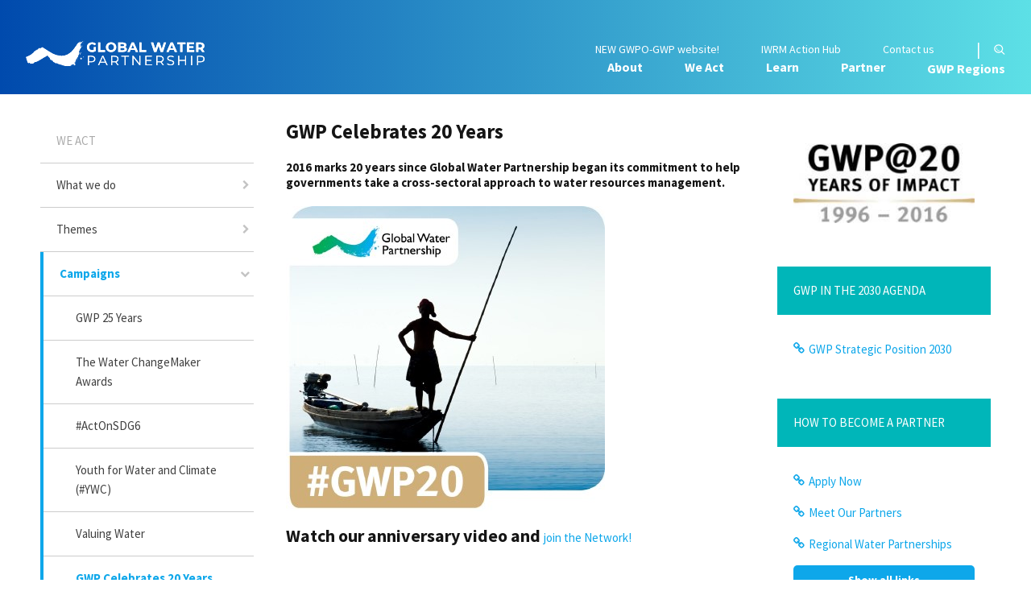

--- FILE ---
content_type: text/html; charset=utf-8
request_url: https://gwp.org/en/we-act/campaigns/GWP-Celebrates-20-Years/
body_size: 59422
content:



<!DOCTYPE html>
<html>
<head>
    <title>GWP Celebrates 20 Years - GWP</title>
    <meta charset="utf-8">
    <meta http-equiv="x-ua-compatible" content="ie=edge">
    <meta name="viewport" content="width=device-width, initial-scale=1">

    <meta property="og:site_name" content="Global Water Partnership" />

        <meta property="og:title" content="GWP Celebrates 20 Years" />
        <meta property="og:description" content="2016 marks 20 years since Global Water Partnership began its commitment to help governments take a cross-sectoral approach to water resources management." />
    <meta property="og:image" content="" />


    <link href="/css/main?v=hJlkvSGEUDn-szJvBdmQkJ_a836yYUdt8HmhDlydbBY1" rel="stylesheet"/>


<link href="/css/newaddition?v=Cjb_2i7MSkaMEn4XYt3NSVUEviOqe_Tv9gF0SfStY8k1" rel="stylesheet"/>
        <link rel="preconnect" href="https://fonts.googleapis.com">
        <link rel="preconnect" href="https://fonts.gstatic.com" crossorigin>
        <link href="https://fonts.googleapis.com/css2?family=Source+Sans+Pro:wght@400;600;700;900&display=swap" rel="stylesheet">




    <script>document.createElement("picture");</script>

    <!-- Google Tag Manager -->
<script>(function(w,d,s,l,i){w[l]=w[l]||[];w[l].push({'gtm.start':
new Date().getTime(),event:'gtm.js'});var f=d.getElementsByTagName(s)[0],
j=d.createElement(s),dl=l!='dataLayer'?'&l='+l:'';j.async=true;j.src=
'https://www.googletagmanager.com/gtm.js?id='+i+dl;f.parentNode.insertBefore(j,f);
})(window,document,'script','dataLayer','GTM-KBWS97');</script>
<!-- End Google Tag Manager -->
</head>
<body class="theme-main">
    
    
    <div id="fb-root"></div>
    <script>
        (function (d, s, id) {
            var js, fjs = d.getElementsByTagName(s)[0];
            if (d.getElementById(id)) return;
            js = d.createElement(s); js.id = id;
            js.src = "//connect.facebook.net/en_US/sdk.js#xfbml=1&version=v2.8";
            fjs.parentNode.insertBefore(js, fjs);
        }(document, 'script', 'facebook-jssdk'));
    </script>
    






<header class="header">
    <div class="wrapper header-inner">
        <div class="header-logoContainer" data-gwp-region="">
            <a href="/en/" class="header-logoLink">
                <img src="/Images/new2025/logo_global.svg" class="header-logo" />
            </a>
        </div>
        <button class="header-hamburger" data-toggle="mobile-menu">
            <span></span>
            <span></span>
            <span></span>
        </button>
        <div class="nav-container">
            <div class="nav-header"></div>
            <nav class="nav">
<ul class="nav-main">
        <li class="nav-mainItem " data-nav-item >
            <a href="/en/About/" class="nav-mainLink ">
                About
            </a>
                <button class="nav-mainToggler" data-nav-item-toggler></button>
    <div class="nav-mainDropdown">
        <div class="nav-mainDropdownText">
                    <h2 class="nav-mainDropdownTextHeading">
                        About
                    </h2>
                    <div class="nav-mainDropdownTextDescription">
                        <p>GWP’s <b>VISION&nbsp;</b>is a water secure world.&nbsp;Our <strong>MISSION</strong> is to advance governance and management of water resources for sustainable and equitable development.</p>
<p><strong>OUR UNIQUE VALUE:</strong> GWP mobilises action on the global water crisis through a unique combination of social capital, shared values, credibility within the global water community, bottom-up orientation, and expertise. A network of networks, we ensure the ‘voices of water’ can inﬂuence local, national, regional, and global development priorities. We are committed to our role as a neutral convener and respected for our focus on inclusiveness and sustainability.</p>
                    </div>
        </div>
        <div class="nav-mainDropdownMenu">

    <div class="nav-mainDropdownColumn -siblings5">
        <h3 class="nav-mainDropdownItem " data-nav-item>
            <a href="/en/About/who/" class="nav-mainDropdownLink -heading " >
                Who
            </a>
                <button class="nav-mainDropdownToggler" data-nav-item-toggler></button>
        </h3>
            <ul class="nav-mainDropdownLinks">
                    <li class="nav-mainDropdownItem " data-nav-item>
                        <a href="/en/About/who/What-is-the-network/" class="nav-mainDropdownLink  " >
                            What is the Network?
                        </a>
                    </li>
                    <li class="nav-mainDropdownItem " data-nav-item>
                        <a href="/en/About/who/GWP-Partners/" class="nav-mainDropdownLink  " >
                            GWP Partners
                        </a>
                    </li>
                    <li class="nav-mainDropdownItem " data-nav-item>
                        <a href="/en/About/who/network-meeting/" class="nav-mainDropdownLink  " >
                            Network Meeting
                        </a>
                    </li>
                    <li class="nav-mainDropdownItem " data-nav-item>
                        <a href="/en/About/who/Country-Water-Partnerships/" class="nav-mainDropdownLink  " >
                            Country Water Partnerships
                        </a>
                    </li>
                    <li class="nav-mainDropdownItem " data-nav-item>
                        <a href="/en/About/who/Regional-Water-Partnerships/" class="nav-mainDropdownLink  " >
                            Regional Water Partnerships
                        </a>
                    </li>
                    <li class="nav-mainDropdownItem " data-nav-item>
                        <a href="/en/About/who/Sponsoring-Partners/" class="nav-mainDropdownLink  " >
                            Sponsoring Partners
                        </a>
                    </li>
                    <li class="nav-mainDropdownItem " data-nav-item>
                        <a href="/en/About/who/Steering-Committee/" class="nav-mainDropdownLink  " >
                            Steering Committee
                        </a>
                    </li>
                    <li class="nav-mainDropdownItem " data-nav-item>
                        <a href="/en/About/who/GWP-Technical-Committee/" class="nav-mainDropdownLink  " >
                            GWP Technical Committee
                        </a>
                    </li>
                    <li class="nav-mainDropdownItem " data-nav-item>
                        <a href="/en/About/who/Governance-Funding/" class="nav-mainDropdownLink  " >
                            Governance and Funding
                        </a>
                    </li>
                    <li class="nav-mainDropdownItem " data-nav-item>
                        <a href="/en/About/who/Global-secretariat/" class="nav-mainDropdownLink  " >
                            Global Secretariat
                        </a>
                    </li>
                    <li class="nav-mainDropdownItem " data-nav-item>
                        <a href="/en/About/who/stockholm-staff/" class="nav-mainDropdownLink  " >
                            Global Secretariat Staff
                        </a>
                    </li>
                    <li class="nav-mainDropdownItem " data-nav-item>
                        <a href="/en/About/who/History/" class="nav-mainDropdownLink  " >
                            History
                        </a>
                    </li>
            </ul>
    </div>
    <div class="nav-mainDropdownColumn -siblings5">
        <h3 class="nav-mainDropdownItem " data-nav-item>
            <a href="/en/About/why/" class="nav-mainDropdownLink -heading " >
                Why
            </a>
                <button class="nav-mainDropdownToggler" data-nav-item-toggler></button>
        </h3>
            <ul class="nav-mainDropdownLinks">
                    <li class="nav-mainDropdownItem " data-nav-item>
                        <a href="/en/About/why/the-water-challenge/" class="nav-mainDropdownLink  " >
                            The Water Challenge
                        </a>
                    </li>
                    <li class="nav-mainDropdownItem " data-nav-item>
                        <a href="/en/About/why/the-need-for-an-integrated-approach/" class="nav-mainDropdownLink  " >
                            The Need for an Integrated Approach
                        </a>
                    </li>
                    <li class="nav-mainDropdownItem " data-nav-item>
                        <a href="/en/About/why/sustainable-development-goals/" class="nav-mainDropdownLink  " >
                            Sustainable Development Goals
                        </a>
                    </li>
            </ul>
    </div>
    <div class="nav-mainDropdownColumn -siblings5">
        <h3 class="nav-mainDropdownItem " data-nav-item>
            <a href="/en/About/how/" class="nav-mainDropdownLink -heading " >
                How
            </a>
                <button class="nav-mainDropdownToggler" data-nav-item-toggler></button>
        </h3>
            <ul class="nav-mainDropdownLinks">
                    <li class="nav-mainDropdownItem " data-nav-item>
                        <a href="/en/About/how/vision-mission-and-values/" class="nav-mainDropdownLink  " >
                            Vision, Mission, and Values
                        </a>
                    </li>
                    <li class="nav-mainDropdownItem " data-nav-item>
                        <a href="/en/About/how/Strategy_Workplans_Progress_Reviews/" class="nav-mainDropdownLink  " >
                            Strategy, Workplans, Progress Reviews
                        </a>
                    </li>
                    <li class="nav-mainDropdownItem " data-nav-item>
                        <a href="/en/About/how/Annual_and_Financial_Reports/" class="nav-mainDropdownLink  " >
                            Annual and Financial Reports
                        </a>
                    </li>
            </ul>
    </div>
    <div class="nav-mainDropdownColumn -siblings5">
        <h3 class="nav-mainDropdownItem " data-nav-item>
            <a href="/en/About/more/" class="nav-mainDropdownLink -heading " >
                Keep updated
            </a>
                <button class="nav-mainDropdownToggler" data-nav-item-toggler></button>
        </h3>
            <ul class="nav-mainDropdownLinks">
                    <li class="nav-mainDropdownItem " data-nav-item>
                        <a href="/en/About/more/news/" class="nav-mainDropdownLink  " >
                            News
                        </a>
                    </li>
                    <li class="nav-mainDropdownItem " data-nav-item>
                        <a href="/en/About/more/Events-and-Calls/" class="nav-mainDropdownLink  " >
                            Events and calls
                        </a>
                    </li>
                    <li class="nav-mainDropdownItem " data-nav-item>
                        <a href="/en/About/more/Subscribe-to-NewsFlow/" class="nav-mainDropdownLink  " >
                            NewsFlow
                        </a>
                    </li>
                    <li class="nav-mainDropdownItem " data-nav-item>
                        <a href="/en/About/more/gwp-on-social-media/" class="nav-mainDropdownLink  " >
                            GWP on social media
                        </a>
                    </li>
                    <li class="nav-mainDropdownItem " data-nav-item>
                        <a href="/en/About/more/Vacancies-and-Internships/" class="nav-mainDropdownLink  " >
                            Jobs and tenders
                        </a>
                    </li>
            </ul>
    </div>
    <div class="nav-mainDropdownColumn -siblings5">
        <h3 class="nav-mainDropdownItem " data-nav-item>
            <a href="/en/About/covid-19/" class="nav-mainDropdownLink -heading " >
                Covid-19
            </a>
                <button class="nav-mainDropdownToggler" data-nav-item-toggler></button>
        </h3>
            <ul class="nav-mainDropdownLinks">
                    <li class="nav-mainDropdownItem " data-nav-item>
                        <a href="/en/About/covid-19/how-gwp-responds-to-the-covid-19-crisis/" class="nav-mainDropdownLink  " >
                            Responding to the COVID-19 Crisis
                        </a>
                    </li>
            </ul>
    </div>
        </div>
    </div>
        </li>
        <li class="nav-mainItem -open" data-nav-item >
            <a href="/en/we-act/" class="nav-mainLink ">
                We Act
            </a>
                <button class="nav-mainToggler" data-nav-item-toggler></button>
    <div class="nav-mainDropdown">
        <div class="nav-mainDropdownText">
                    <h2 class="nav-mainDropdownTextHeading">
                        We act
                    </h2>
                    <div class="nav-mainDropdownTextDescription">
                        <p><span>The actions of GWP's multi-stakeholder partnership support <strong>improved water governance</strong> so that communities and countries manage water for peoples' health, economic development, and environmental sustainability.</span></p>
                    </div>
        </div>
        <div class="nav-mainDropdownMenu">

    <div class="nav-mainDropdownColumn -siblings4">
        <h3 class="nav-mainDropdownItem " data-nav-item>
            <a href="/en/we-act/what-we-do/" class="nav-mainDropdownLink -heading " >
                What we do
            </a>
                <button class="nav-mainDropdownToggler" data-nav-item-toggler></button>
        </h3>
            <ul class="nav-mainDropdownLinks">
                    <li class="nav-mainDropdownItem " data-nav-item>
                        <a href="/en/we-act/what-we-do/water-intelligence/" class="nav-mainDropdownLink  " >
                            Water intelligence
                        </a>
                    </li>
                    <li class="nav-mainDropdownItem " data-nav-item>
                        <a href="/en/we-act/what-we-do/policy-guidance/" class="nav-mainDropdownLink  " >
                            Policy guidance
                        </a>
                    </li>
                    <li class="nav-mainDropdownItem " data-nav-item>
                        <a href="/en/we-act/what-we-do/governance-readiness/" class="nav-mainDropdownLink  " >
                            Governance readiness
                        </a>
                    </li>
                    <li class="nav-mainDropdownItem " data-nav-item>
                        <a href="/en/we-act/what-we-do/communication/" class="nav-mainDropdownLink  " >
                            Communication
                        </a>
                    </li>
            </ul>
    </div>
    <div class="nav-mainDropdownColumn -siblings4">
        <h3 class="nav-mainDropdownItem " data-nav-item>
            <a href="/en/we-act/themesprogrammes/" class="nav-mainDropdownLink -heading " >
                Themes
            </a>
                <button class="nav-mainDropdownToggler" data-nav-item-toggler></button>
        </h3>
            <ul class="nav-mainDropdownLinks">
                    <li class="nav-mainDropdownItem " data-nav-item>
                        <a href="/en/we-act/themesprogrammes/SDG-Preparedness-Facility/" class="nav-mainDropdownLink  " >
                            Water Solutions for the Sustainable Development Goals
                        </a>
                    </li>
                    <li class="nav-mainDropdownItem " data-nav-item>
                        <a href="/en/we-act/themesprogrammes/Climate-Resilience/" class="nav-mainDropdownLink  " >
                            Climate Resilience Through Water
                        </a>
                    </li>
                    <li class="nav-mainDropdownItem " data-nav-item>
                        <a href="/en/we-act/themesprogrammes/Transboundary_Cooperation/" class="nav-mainDropdownLink  " >
                            Transboundary Cooperation
                        </a>
                    </li>
                    <li class="nav-mainDropdownItem " data-nav-item>
                        <a href="/en/we-act/themesprogrammes/engaging-the-private-sector/" class="nav-mainDropdownLink  " >
                            Engaging the Private Sector
                        </a>
                    </li>
                    <li class="nav-mainDropdownItem " data-nav-item>
                        <a href="/en/we-act/themesprogrammes/Gender/" class="nav-mainDropdownLink  " >
                            Contributing to Gender Equality
                        </a>
                    </li>
                    <li class="nav-mainDropdownItem " data-nav-item>
                        <a href="/en/we-act/themesprogrammes/youth/" class="nav-mainDropdownLink  " >
                            Mobilising Youth for Water Resources Management
                        </a>
                    </li>
            </ul>
    </div>
    <div class="nav-mainDropdownColumn -siblings4">
        <h3 class="nav-mainDropdownItem -open" data-nav-item>
            <a href="/en/we-act/campaigns/" class="nav-mainDropdownLink -heading " >
                Campaigns
            </a>
                <button class="nav-mainDropdownToggler" data-nav-item-toggler></button>
        </h3>
            <ul class="nav-mainDropdownLinks">
                    <li class="nav-mainDropdownItem " data-nav-item>
                        <a href="https://www.gwp25years.org/" class="nav-mainDropdownLink  " target=&quot;_blank&quot;>
                            GWP 25 Years
                        </a>
                    </li>
                    <li class="nav-mainDropdownItem " data-nav-item>
                        <a href="/en/we-act/campaigns/the-water-changemaker-awards/" class="nav-mainDropdownLink  " target=&quot;_blank&quot;>
                            The Water ChangeMaker Awards
                        </a>
                    </li>
                    <li class="nav-mainDropdownItem " data-nav-item>
                        <a href="/en/we-act/campaigns/actonsdg6/" class="nav-mainDropdownLink  " >
                            #ActOnSDG6
                        </a>
                    </li>
                    <li class="nav-mainDropdownItem " data-nav-item>
                        <a href="http://youthwaterclimate.org/" class="nav-mainDropdownLink  " target=&quot;_blank&quot;>
                            Youth for Water and Climate (#YWC)
                        </a>
                    </li>
                    <li class="nav-mainDropdownItem " data-nav-item>
                        <a href="/en/we-act/campaigns/high-level-panel-on-water-valuing-water-initiative/" class="nav-mainDropdownLink  " >
                            Valuing Water
                        </a>
                    </li>
                    <li class="nav-mainDropdownItem " data-nav-item>
                        <a href="/en/we-act/campaigns/GWP-Celebrates-20-Years/" class="nav-mainDropdownLink  -current" >
                            GWP Celebrates 20 Years
                        </a>
                    </li>
                    <li class="nav-mainDropdownItem " data-nav-item>
                        <a href="/en/we-act/campaigns/global-water-leadership-programme/" class="nav-mainDropdownLink  " >
                            Global Water Leadership Programme
                        </a>
                    </li>
                    <li class="nav-mainDropdownItem " data-nav-item>
                        <a href="/en/we-act/campaigns/water-goal2/" class="nav-mainDropdownLink  " >
                            Water Goal
                        </a>
                    </li>
            </ul>
    </div>
    <div class="nav-mainDropdownColumn -siblings4">
        <h3 class="nav-mainDropdownItem " data-nav-item>
            <a href="/en/we-act/our-results/" class="nav-mainDropdownLink -heading " >
                Our results
            </a>
                <button class="nav-mainDropdownToggler" data-nav-item-toggler></button>
        </h3>
            <ul class="nav-mainDropdownLinks">
                    <li class="nav-mainDropdownItem " data-nav-item>
                        <a href="/en/we-act/our-results/our-impact/" class="nav-mainDropdownLink  " >
                            Our impact
                        </a>
                    </li>
                    <li class="nav-mainDropdownItem " data-nav-item>
                        <a href="/en/we-act/our-results/our-influence/" class="nav-mainDropdownLink  " >
                            Our influence
                        </a>
                    </li>
                    <li class="nav-mainDropdownItem " data-nav-item>
                        <a href="/en/we-act/our-results/our-activities/" class="nav-mainDropdownLink  " >
                            Our activities
                        </a>
                    </li>
                    <li class="nav-mainDropdownItem " data-nav-item>
                        <a href="/en/we-act/our-results/gwp-network-map/" class="nav-mainDropdownLink  " >
                            GWP Network Map
                        </a>
                    </li>
                    <li class="nav-mainDropdownItem " data-nav-item>
                        <a href="/en/we-act/our-results/interactive-water-governance-results-map/" class="nav-mainDropdownLink  " >
                            Water Governance Results Map
                        </a>
                    </li>
            </ul>
    </div>
        </div>
    </div>
        </li>
        <li class="nav-mainItem " data-nav-item >
            <a href="/en/learn/" class="nav-mainLink ">
                Learn
            </a>
                <button class="nav-mainToggler" data-nav-item-toggler></button>
    <div class="nav-mainDropdown">
        <div class="nav-mainDropdownText">
                    <h2 class="nav-mainDropdownTextHeading">
                        Learn
                    </h2>
                    <div class="nav-mainDropdownTextDescription">
                        <p>GWP creates and communicates information about integrated water resources management which contributes to improved water governance and, ultimately, water security.</p>
<p>Together with our Partners, we provide knowledge resources and capacity building activities for solving water problems.</p>
                    </div>
        </div>
        <div class="nav-mainDropdownMenu">

    <div class="nav-mainDropdownColumn -siblings3">
        <h3 class="nav-mainDropdownItem " data-nav-item>
            <a href="https://iwrmactionhub.org/" class="nav-mainDropdownLink -heading " target=&quot;_blank&quot;>
                IWRM Action Hub
            </a>
                <button class="nav-mainDropdownToggler" data-nav-item-toggler></button>
        </h3>
            <ul class="nav-mainDropdownLinks">
                    <li class="nav-mainDropdownItem " data-nav-item>
                        <a href="https://www.iwrmactionhub.org/about" class="nav-mainDropdownLink  " target=&quot;_blank&quot;>
                            About the IWRM Action Hub
                        </a>
                    </li>
                    <li class="nav-mainDropdownItem " data-nav-item>
                        <a href="https://www.gwptoolbox.org/" class="nav-mainDropdownLink  " target=&quot;_blank&quot;>
                            The Enabling Environment (A)
                        </a>
                    </li>
                    <li class="nav-mainDropdownItem " data-nav-item>
                        <a href="https://www.iwrmactionhub.org/learn/iwrm-tools/institutional-arrangements-and-participation" class="nav-mainDropdownLink  " target=&quot;_blank&quot;>
                            Institutional Arrangements (B)
                        </a>
                    </li>
                    <li class="nav-mainDropdownItem " data-nav-item>
                        <a href="https://www.gwptoolbox.org/" class="nav-mainDropdownLink  " target=&quot;_blank&quot;>
                            Management Instruments (C)
                        </a>
                    </li>
                    <li class="nav-mainDropdownItem " data-nav-item>
                        <a href="https://www.gwptoolbox.org/learn/iwrm-tools" class="nav-mainDropdownLink  " target=&quot;_blank&quot;>
                            Finance (D)
                        </a>
                    </li>
            </ul>
    </div>
    <div class="nav-mainDropdownColumn -siblings3">
        <h3 class="nav-mainDropdownItem " data-nav-item>
            <a href="/en/learn/capacity-building/" class="nav-mainDropdownLink -heading " >
                Capacity development
            </a>
                <button class="nav-mainDropdownToggler" data-nav-item-toggler></button>
        </h3>
            <ul class="nav-mainDropdownLinks">
                    <li class="nav-mainDropdownItem " data-nav-item>
                        <a href="/en/learn/capacity-building/IWRM_Capacity_Building/" class="nav-mainDropdownLink  " >
                            IWRM Capacity Development
                        </a>
                    </li>
                    <li class="nav-mainDropdownItem " data-nav-item>
                        <a href="/en/learn/capacity-building/communities-of-practice/" class="nav-mainDropdownLink  " >
                            Communities of Practice
                        </a>
                    </li>
                    <li class="nav-mainDropdownItem " data-nav-item>
                        <a href="/en/learn/capacity-building/cap-net-undp/" class="nav-mainDropdownLink  " >
                            Cap-Net UNDP
                        </a>
                    </li>
                    <li class="nav-mainDropdownItem " data-nav-item>
                        <a href="/en/learn/capacity-building/governance-for-transboundary-freshwater-security--a-massive-open-online-course-mooc/" class="nav-mainDropdownLink  " >
                            Governance for Transboundary Freshwater Security (MOOC)
                        </a>
                    </li>
                    <li class="nav-mainDropdownItem " data-nav-item>
                        <a href="/en/learn/capacity-building/msp-for-improved-water-governance/" class="nav-mainDropdownLink  " >
                            MSPs for Improved Water Governance
                        </a>
                    </li>
            </ul>
    </div>
    <div class="nav-mainDropdownColumn -siblings3">
        <h3 class="nav-mainDropdownItem " data-nav-item>
            <a href="/en/learn/KNOWLEDGE_RESOURCES/" class="nav-mainDropdownLink -heading " >
                Knowledge resources
            </a>
                <button class="nav-mainDropdownToggler" data-nav-item-toggler></button>
        </h3>
            <ul class="nav-mainDropdownLinks">
                    <li class="nav-mainDropdownItem " data-nav-item>
                        <a href="/en/learn/KNOWLEDGE_RESOURCES/Knowledge_search/" class="nav-mainDropdownLink  " >
                            GWP Knowledge Search
                        </a>
                    </li>
                    <li class="nav-mainDropdownItem " data-nav-item>
                        <a href="/en/learn/KNOWLEDGE_RESOURCES/About_Knowledge_Resources/" class="nav-mainDropdownLink  " >
                            About Knowledge Resources
                        </a>
                    </li>
                    <li class="nav-mainDropdownItem " data-nav-item>
                        <a href="/en/learn/KNOWLEDGE_RESOURCES/Global_Resources/" class="nav-mainDropdownLink  " >
                            Global Resources
                        </a>
                    </li>
                    <li class="nav-mainDropdownItem " data-nav-item>
                        <a href="/en/learn/KNOWLEDGE_RESOURCES/Regional_Resources/" class="nav-mainDropdownLink  " >
                            Regional Resources
                        </a>
                    </li>
                    <li class="nav-mainDropdownItem " data-nav-item>
                        <a href="https://www.gwptoolbox.org/explore/case-studies" class="nav-mainDropdownLink  " target=&quot;_blank&quot;>
                            Case Studies
                        </a>
                    </li>
            </ul>
    </div>
        </div>
    </div>
        </li>
        <li class="nav-mainItem " data-nav-item >
            <a href="/en/partner/" class="nav-mainLink ">
                Partner
            </a>
                <button class="nav-mainToggler" data-nav-item-toggler></button>
    <div class="nav-mainDropdown">
        <div class="nav-mainDropdownText">
                    <h2 class="nav-mainDropdownTextHeading">
                        Partner
                    </h2>
                    <div class="nav-mainDropdownTextDescription">
                        <div id="u297_div"><span>Institutional Partners are the basis of GWP's multi-stakeholder partnership. A strong, diverse partnership can bring about the changes needed to achieve a water secure world.&nbsp;</span>In this section, learn about the benefits of being a Partner and meet a few who already are. We invite like-minded organisations to join us!</div>
                    </div>
        </div>
        <div class="nav-mainDropdownMenu">

    <div class="nav-mainDropdownColumn -siblings3">
        <h3 class="nav-mainDropdownItem " data-nav-item>
            <a href="/en/partner/become-a-partner2/" class="nav-mainDropdownLink -heading " >
                Become a partner
            </a>
                <button class="nav-mainDropdownToggler" data-nav-item-toggler></button>
        </h3>
            <ul class="nav-mainDropdownLinks">
                    <li class="nav-mainDropdownItem " data-nav-item>
                        <a href="/en/partner/become-a-partner2/Why_be_a_GWP_Partner/" class="nav-mainDropdownLink  " >
                            Why be a GWP Partner
                        </a>
                    </li>
                    <li class="nav-mainDropdownItem " data-nav-item>
                        <a href="/en/partner/become-a-partner2/Apply-Now/" class="nav-mainDropdownLink  " >
                            Apply Now
                        </a>
                    </li>
                    <li class="nav-mainDropdownItem " data-nav-item>
                        <a href="/en/partner/become-a-partner2/GWP-Partnership-Policy/" class="nav-mainDropdownLink  " >
                            GWP Policy on Partners
                        </a>
                    </li>
            </ul>
    </div>
    <div class="nav-mainDropdownColumn -siblings3">
        <h3 class="nav-mainDropdownItem " data-nav-item>
            <a href="/en/partner/partnerships/" class="nav-mainDropdownLink -heading " >
                Partnerships
            </a>
                <button class="nav-mainDropdownToggler" data-nav-item-toggler></button>
        </h3>
            <ul class="nav-mainDropdownLinks">
                    <li class="nav-mainDropdownItem " data-nav-item>
                        <a href="/en/partner/partnerships/regional-water-partnerships/" class="nav-mainDropdownLink  " >
                            Regional Water Partnerships
                        </a>
                    </li>
                    <li class="nav-mainDropdownItem " data-nav-item>
                        <a href="/en/partner/partnerships/country-water-partnerships/" class="nav-mainDropdownLink  " >
                            Country Water Partnerships
                        </a>
                    </li>
                    <li class="nav-mainDropdownItem " data-nav-item>
                        <a href="/en/partner/partnerships/Strategic-Allies/" class="nav-mainDropdownLink  " >
                            Strategic Allies
                        </a>
                    </li>
            </ul>
    </div>
    <div class="nav-mainDropdownColumn -siblings3">
        <h3 class="nav-mainDropdownItem " data-nav-item>
            <a href="/en/partner/existing-partners/" class="nav-mainDropdownLink -heading " >
                Existing partners
            </a>
                <button class="nav-mainDropdownToggler" data-nav-item-toggler></button>
        </h3>
            <ul class="nav-mainDropdownLinks">
                    <li class="nav-mainDropdownItem " data-nav-item>
                        <a href="/en/partner/existing-partners/Partner-Search/" class="nav-mainDropdownLink  " >
                            GWP Partner Search (we are in the process of updating our database)
                        </a>
                    </li>
                    <li class="nav-mainDropdownItem " data-nav-item>
                        <a href="/en/partner/existing-partners/meet-our-partners/" class="nav-mainDropdownLink  " >
                            Meet Our Partners
                        </a>
                    </li>
                    <li class="nav-mainDropdownItem " data-nav-item>
                        <a href="/en/partner/existing-partners/Network_Meeting/" class="nav-mainDropdownLink  " >
                            Network Meeting
                        </a>
                    </li>
            </ul>
    </div>
        </div>
    </div>
        </li>

        <li class="nav-mainItem" data-nav-item>
            <span class="nav-mainLink ">
                GWP Regions
            </span>
            <button class="nav-mainToggler" data-nav-item-toggler></button>
            <div class="nav-mainDropdown">
                <div class="nav-mainDropdownText">
                                            <h2 class="nav-mainDropdownTextHeading">GWP Regions</h2>
                                            <div class="nav-mainDropdownTextDescription"><p>This is where you can find links to the websites of our&nbsp;Regional Water Partnerships (RWPs). RWPs are closest to the countries where we work. They share knowledge and learning across national boundaries and are expected to have an open, inclusive, and gender-sensitive policies for bringing together as wide a group of stakeholders as possible to solve water problems.</p></div>
                </div>
                <div class="nav-mainDropdownMenu">
                        <div class="nav-mainDropdownColumn -siblings3">
                            <h3 class="nav-mainDropdownItem" data-nav-item>
                                <span class="nav-mainDropdownLink -heading">
                                    Regional sites
                                </span>
                                <button class="nav-mainDropdownToggler" data-nav-item-toggler></button>
                            </h3>
                            <ul class="nav-mainDropdownLinks">
                                    <li class="nav-mainDropdownItem" data-nav-item>
                                        <a href="/en/GWP-Caribbean/" class="nav-mainDropdownLink">
                                            Caribbean
                                        </a>
                                    </li>
                                    <li class="nav-mainDropdownItem" data-nav-item>
                                        <a href="/en/GWP-Central-Africa/" class="nav-mainDropdownLink">
                                            Central Africa
                                        </a>
                                    </li>
                                    <li class="nav-mainDropdownItem" data-nav-item>
                                        <a href="/es/GWP-Centroamerica/" class="nav-mainDropdownLink">
                                            Central America
                                        </a>
                                    </li>
                                    <li class="nav-mainDropdownItem" data-nav-item>
                                        <a href="/en/GWP-CEE/" class="nav-mainDropdownLink">
                                            Central and Eastern Europe
                                        </a>
                                    </li>
                                    <li class="nav-mainDropdownItem" data-nav-item>
                                        <a href="/en/CACENA/" title="CACENA" class="nav-mainDropdownLink">
                                            Central Asia and Caucasus
                                        </a>
                                    </li>
                                    <li class="nav-mainDropdownItem" data-nav-item>
                                        <a href="/en/GWP-China/" class="nav-mainDropdownLink">
                                            China
                                        </a>
                                    </li>
                                    <li class="nav-mainDropdownItem" data-nav-item>
                                        <a href="/en/GWP-Eastern-Africa/" class="nav-mainDropdownLink">
                                            Eastern Africa
                                        </a>
                                    </li>
                                    <li class="nav-mainDropdownItem" data-nav-item>
                                        <a href="/en/GWP-Mediterranean/" class="nav-mainDropdownLink">
                                            Mediterranean
                                        </a>
                                    </li>
                                    <li class="nav-mainDropdownItem" data-nav-item>
                                        <a href="/en/gwp-sudamerica/" class="nav-mainDropdownLink">
                                            South America
                                        </a>
                                    </li>
                                    <li class="nav-mainDropdownItem" data-nav-item>
                                        <a href="/en/gwp-SAS/" class="nav-mainDropdownLink">
                                            South Asia
                                        </a>
                                    </li>
                                    <li class="nav-mainDropdownItem" data-nav-item>
                                        <a href="/en/GWP-South-East-Asia/" class="nav-mainDropdownLink">
                                            South East Asia
                                        </a>
                                    </li>
                                    <li class="nav-mainDropdownItem" data-nav-item>
                                        <a href="/en/GWP-SouthernAfrica/" class="nav-mainDropdownLink">
                                            Southern Africa
                                        </a>
                                    </li>
                                    <li class="nav-mainDropdownItem" data-nav-item>
                                        <a href="/en/GWP-West-Africa/" class="nav-mainDropdownLink">
                                            West Africa
                                        </a>
                                    </li>
                            </ul>
                        </div>
                                                        </div>
            </div>
        </li>
</ul>






                <ul class="nav-quick">

                            <li class="nav-quickItem"><a href="https://gwpo-gwp.org/">NEW GWPO-GWP website!</a></li>
                            <li class="nav-quickItem"><a href="https://iwrmactionhub.org/">IWRM Action Hub</a></li>
                            <li class="nav-quickItem"><a href="/en/About/who/Global-secretariat/Contact-Us/">Contact us</a></li>
                                            <li class="nav-quickItem -spacer">|</li>
                        <li class="nav-quickItem -search">
                            <a href="/en/search/">
                                <span>Search</span><i></i>
                            </a>
                        </li>
                </ul>
            </nav>
        </div>
    </div>
</header>

<div class="c-site-content">
    

<div class="o-wrapper o-wrapper--padded">
    <div class="o-grid o-grid--large">
        <div class="o-grid__item u-1/4 u-1/3@handheld u-hide@phablet">


<nav class="c-side-navigation__nav">

	<ul  class="c-side-navigation" data-side-navigation>
		<li class="c-side-navigation__item c-side-navigation__item--root">
			<a href="/en/we-act/" class="c-side-navigation__link " >We Act</a>
		</li>
    <li class="c-side-navigation__item ">
        <a href="/en/we-act/what-we-do/" class="c-side-navigation__link has-children " >What we do</a>
    </li>
    <li class="c-side-navigation__item ">
        <a href="/en/we-act/themesprogrammes/" class="c-side-navigation__link has-children " >Themes</a>
    </li>
    <li class="c-side-navigation__item is-expanded">
        <a href="/en/we-act/campaigns/" class="c-side-navigation__link has-children is-expanded" >Campaigns</a>
    <ul>
    <li class="c-side-navigation__item ">
        <a href="https://www.gwp25years.org/" class="c-side-navigation__link  " target=&quot;_blank&quot;>GWP 25 Years</a>
    </li>
    <li class="c-side-navigation__item ">
        <a href="/en/we-act/campaigns/the-water-changemaker-awards/" class="c-side-navigation__link  " target=&quot;_blank&quot;>The Water ChangeMaker Awards</a>
    </li>
    <li class="c-side-navigation__item ">
        <a href="/en/we-act/campaigns/actonsdg6/" class="c-side-navigation__link  " >#ActOnSDG6</a>
    </li>
    <li class="c-side-navigation__item ">
        <a href="http://youthwaterclimate.org/" class="c-side-navigation__link  " target=&quot;_blank&quot;>Youth for Water and Climate (#YWC)</a>
    </li>
    <li class="c-side-navigation__item ">
        <a href="/en/we-act/campaigns/high-level-panel-on-water-valuing-water-initiative/" class="c-side-navigation__link  " >Valuing Water</a>
    </li>
    <li class="c-side-navigation__item is-expanded">
        <a href="/en/we-act/campaigns/GWP-Celebrates-20-Years/" class="c-side-navigation__link  is-expanded" >GWP Celebrates 20 Years</a>
    </li>
    <li class="c-side-navigation__item ">
        <a href="/en/we-act/campaigns/global-water-leadership-programme/" class="c-side-navigation__link  " >Global Water Leadership Programme</a>
    </li>
    <li class="c-side-navigation__item ">
        <a href="/en/we-act/campaigns/water-goal2/" class="c-side-navigation__link  " >Water Goal</a>
    </li>
    </ul>
    </li>
    <li class="c-side-navigation__item ">
        <a href="/en/we-act/our-results/" class="c-side-navigation__link has-children " >Our results</a>
    </li>
	</ul>
</nav>



        </div>
        <div class="o-grid__item u-1/2 u-2/3@handheld u-1/1@phablet">
            <article class="c-article">
	

	<h1 class="c-article__heading" >GWP Celebrates 20 Years</h1>

	<section class="c-article__intro s-cms-content" >
		2016 marks 20 years since Global Water Partnership began its commitment to help governments take a cross-sectoral approach to water resources management.
	</section>

	<section class="c-article__body s-cms-content">
		<p><img alt="" src="/globalassets/global/events/gwp-20-years/logo_2.jpg" height="379" width="396" /></p>
<h2>Watch our anniversary video and&nbsp;<strong><a href="/en/partner/become-a-partner2/Become-a-Partner/">join the Network!</a>&nbsp;</strong></h2>
<p><iframe src="https://www.youtube.com/embed/CObY4KrhiCQ" frameborder="0" width="640" height="300"></iframe></p>
<p>You can also read more what our Partners say about the benefits of joining GWP -&nbsp;<strong><a href="/en/partner/existing-partners/meet-our-partners/">Meet our Partners</a>&nbsp;</strong>- we have a new set of interviews.</p>
<p>Welcome to visit our Anniversary album (click on the below image), with celebratory images from around the GWP regions. Please feel free to use and share them!</p>
<p><strong><a href="https://www.flickr.com/photos/globalwaterpartnership/albums/72157663900778300/with/24621859220/" target="_blank"><img alt="Flickr Album link" src="/globalassets/global/events/gwp-20-years/flickr_album_dropshadow_article.jpg" height="161" width="395" /></a><br /></strong></p>
	</section>

	<div class="c-article__main-content">
		
	</div>


	<section class="c-article__footer">
		Page last edited: 2/11/2016
	</section>

</article>



        </div>
        <div class="o-grid__item u-1/4 u-1/1@handheld">
            
    <aside>
        <div><div><article class="c-module">
        <div class="c-module__content c-module__content--padded">
        <div class="s-cms-module-content">
            
  <p>
    <img src="/globalassets/global/events/gwp-20-years/gwp20_indentifyer_high_article.jpg" alt="" width="240" />
  </p>

        </div>
    </div>
</article></div><div>
<article class="c-module">
    <div class="c-module__header">
        <h1 class="c-module__heading" >GWP in the 2030 Agenda</h1>
    </div>
    <div class="c-module__content c-module__content--padded">
<ul class="c-link-list">
        <li class="c-link-list__item c-link-list__item--icon"><a href="/globalassets/global/about-gwp/strategic-documents/gwp-strategic-position-2030-briefing-note.pdf">GWP Strategic Position 2030</a></li>
</ul>

    </div>
</article></div><div>
<article class="c-module">
    <div class="c-module__header">
        <h1 class="c-module__heading" >How to Become a Partner</h1>
    </div>
    <div class="c-module__content c-module__content--padded">
<ul class="c-link-list c-link-list--expandable">
        <li class="c-link-list__item c-link-list__item--icon"><a href="/en/partner/become-a-partner2/Apply-Now/">Apply Now</a></li>
        <li class="c-link-list__item c-link-list__item--icon"><a href="/en/partner/existing-partners/meet-our-partners/">Meet Our Partners</a></li>
        <li class="c-link-list__item c-link-list__item--icon"><a href="/en/About/who/Regional-Water-Partnerships/">Regional Water Partnerships</a></li>
        <li class="c-link-list__item c-link-list__item--icon"><a href="/en/About/who/Country-Water-Partnerships/">Country Water Partnerships</a></li>
</ul>

            <a href="#" class="c-button c-button--stretch c-button--small">Show all links</a>
    </div>
</article></div><div>
<article class="c-module">
    <div class="c-module__header">
        <h1 class="c-module__heading" >20 Years of Knowledge</h1>
    </div>
    <div class="c-module__content c-module__content--padded">
<ul class="c-link-list">
        <li class="c-link-list__item c-link-list__item--icon"><a href="http://gwp.store.elanders.com/">Visit our Web Shop</a></li>
</ul>

    </div>
</article></div><div>
<article class="c-module">
    <div class="c-module__header">
        <h1 class="c-module__heading" >What Impact has GWP Made?</h1>
    </div>
    <div class="c-module__content c-module__content--padded">
<ul class="c-link-list">
        <li class="c-link-list__item c-link-list__item--icon"><a href="/en/we-act/change-and-impact/Impact-Stories/">Impact Stories</a></li>
</ul>

    </div>
</article></div><div>
<article class="c-module">
    <div class="c-module__header">
        <h1 class="c-module__heading" >GWP Voices</h1>
    </div>
    <div class="c-module__content c-module__content--padded">
<ul class="c-link-list c-link-list--expandable">
        <li class="c-link-list__item c-link-list__item--icon"><a href="/en/About/more/news/News-and-Activities/gwp-steering-committee--taking-stock-globally2/">GWP Steering Committee – Taking Stock Globally</a></li>
        <li class="c-link-list__item c-link-list__item--icon"><a href="/en/About/more/news/News-and-Activities/ruth-beukman-relationships-diversity-and-flexibility-are-our-strengths/">Ruth Beukman: Relationships, Diversity and Flexibility are our Strengths</a></li>
        <li class="c-link-list__item c-link-list__item--icon"><a href="/en/About/more/news/News-and-Activities/Nicolas-Delaunay-The-clock-is-ticking/">Nicolas Delaunay: “The clock is ticking”</a></li>
        <li class="c-link-list__item c-link-list__item--icon"><a href="/en/About/more/news/News-and-Activities/Danka-Thalmeinerova-on-the-Challenges-of-Knowledge-Management/">Danka Thalmeinerova on the Challenges of Knowledge Management</a></li>
        <li class="c-link-list__item c-link-list__item--icon"><a href="/en/About/more/news/News-and-Activities/GWP-Chair-Water-Central-to-Development-Agenda/">GWP Chair: Water Central to Development Agenda</a></li>
        <li class="c-link-list__item c-link-list__item--icon"><a href="/en/About/more/news/News-and-Activities/GWP-Technical-Committee-Chair--Building-on-History-for-the-Future/">GWP Technical Committee Chair – Building on History for the Future</a></li>
        <li class="c-link-list__item c-link-list__item--icon"><a href="/en/About/more/news/News-and-Activities/Nicole-Bernex-Explains-Santa-Eulalia/">Nicole Bernex Explains Santa Eulalia</a></li>
        <li class="c-link-list__item c-link-list__item--icon"><a href="/en/About/more/news/News-and-Activities/Rudolph-Cleveringa-and-the-GWP-Change-Agenda/">Rudolph Cleveringa and the GWP Change Agenda</a></li>
        <li class="c-link-list__item c-link-list__item--icon"><a href="/en/About/more/news/News-and-Activities/Jacques-Rey-on-GWP-Making-Meaningful-Connections/">Jacques Rey on GWP: Making Meaningful Connections</a></li>
</ul>

            <a href="#" class="c-button c-button--stretch c-button--small">Show all links</a>
    </div>
</article></div></div>
    </aside>

        </div>
    </div>
</div>
</div>

    <div class="o-wrapper">
            </div>





<footer class="footer">
    <div class="wrapper" >
        <div>
            <a href="/en/" class="footer-logoLink">
                <img src="/Images/new/logo-light.svg" class="footer-logo" />
            </a>
        </div>        
        <div class="footer-inner">
            <div class="footer-first">
                    <section class="footer-subscribe">
                        

<section class="footer-subscribeSection">
    <div class="footer-subscribeContent">
        <h1 class="footer-subscribeHeading" >Subscribe for updates</h1>
        <p class="footer-subscribeText">
            
        </p>
    </div>
    <div class="footer-subscribeContent">
        <div id="newsletterForm" class="footer-subscribeForm">
<form action="/en/About/more/Subscribe-to-NewsFlow/Sign-up-to-Newsflow/" method="get">                <input type="email" class="footer-subscribeInput" placeholder="E-mail" name="email" />
                <div class="footer-subscribeButton">
                    <button type="submit" class="button -blue"><span>Submit</span></button>
                </div>
</form>        </div>
    </div>
</section>
                    </section>

                    <div class="footer-follow">
                        <div class="footer-followLabel">
                            Follow us:
                        </div>
                        <ul class="footer-followItems">
                                <li class="footer-followItem">
                                    <a href="https://www.facebook.com/globalwaterpartnership/" target="_blank" >
                                        <div class="footer-followImage -facebook"></div>
                                    </a>
                                </li>
                                                            <li class="footer-followItem">
                                    <a href="https://twitter.com/GWPNews" target="_blank" >
                                        <div class="footer-followImage -twitter"></div>
                                    </a>
                                </li>
                                                            <li class="footer-followItem">
                                    <a href="https://www.linkedin.com/company/global-water-partnership/" target="_blank" >
                                        <div class="footer-followImage -linkedin"></div>
                                    </a>
                                </li>
                                                            <li class="footer-followItem">
                                    <a href="https://www.flickr.com/photos/globalwaterpartnership/albums" target="_blank" >
                                        <div class="footer-followImage -flickr"></div>
                                    </a>
                                </li>
                                                            <li class="footer-followItem">
                                    <a href="https://www.youtube.com/user/gwplive" target="_blank" >
                                        <div class="footer-followImage -youtube"></div>
                                    </a>
                                </li>
                                                            <li class="footer-followItem">
                                    <a href="https://globalwaterpartnership.wordpress.com/" target="_blank" >
                                        <div class="footer-followImage -wordpress"></div>
                                    </a>
                                </li>
                                                            <li class="footer-followItem">
                                    <a href="https://www.instagram.com/gwp_water/" target="_blank" >
                                        <div class="footer-followImage -instagram"></div>
                                    </a>
                                </li>
                        </ul>
                    </div>


            </div>

            <div class="footer-columns">
                <div class="footer-column">
                    <div class="footer-heading">
                        About this site
                    </div>
                    <ul class="footer-items">
        <li class="footer-item"><a href="/en/About/more/Vacancies-and-Internships/">Jobs and tenders</a></li>
        <li class="footer-item"><a href="/en/Website-Information/Copyright-Information/">Copyright and Disclaimer</a></li>
        <li class="footer-item"><a href="/en/Website-Information/Terms-of-use/">Terms of Use</a></li>
        <li class="footer-item"><a href="/en/Website-Information/privacy-policy/">Privacy Policy</a></li>
        <li class="footer-item"><a href="/en/Website-Information/Glossary/">Glossary</a></li>
</ul>

                </div>

                <div class="footer-column">
                    <div class="footer-heading">
                        GWP Sites
                    </div>
                    <ul class="footer-items">
        <li class="footer-item"><a href="/en/GWP-Caribbean/">Caribbean</a></li>
        <li class="footer-item"><a href="/en/GWP-Central-Africa/">Central Africa</a></li>
        <li class="footer-item"><a href="/es/GWP-Centroamerica/">Central America</a></li>
        <li class="footer-item"><a href="/en/GWP-CEE/">Central and Eastern Europe</a></li>
        <li class="footer-item"><a href="/en/CACENA/" title="CACENA">Central Asia and Caucasus</a></li>
        <li class="footer-item"><a href="/en/GWP-China/">China</a></li>
        <li class="footer-item"><a href="/en/GWP-Eastern-Africa/">Eastern Africa</a></li>
        <li class="footer-item"><a href="/en/GWP-Mediterranean/">Mediterranean</a></li>
        <li class="footer-item"><a href="/en/gwp-sudamerica/">South America</a></li>
        <li class="footer-item"><a href="/en/gwp-SAS/">South Asia</a></li>
        <li class="footer-item"><a href="/en/GWP-South-East-Asia/">South East Asia</a></li>
        <li class="footer-item"><a href="/en/GWP-SouthernAfrica/">Southern Africa</a></li>
        <li class="footer-item"><a href="/en/GWP-West-Africa/">West Africa</a></li>
</ul>

                </div>

                <div class="footer-column">
                    <div class="footer-heading">
                        Contact us
                    </div>
                    <div class="footer-text">
                        <p><strong>GWPO Global Secretariat in Sweden</strong></p>
<p>Postal address:<br />PO Box 24177, SE-104 51<br />Stockholm, Sweden</p>
<p>Visitor address:<br />Linnégatan 89A<br />115 23 Stockholm</p>
<p class="text_1k0 ui-heading w-heading" data-component="text"><strong><span class="w-text-block"><span class="w-text-content">GWPO Transition Office in South Africa</span></span></strong></p>
<div class="w-contacts-list-wrapper">
<div class="collection w-2cacdfbafe7cc8cc3b679e8d4af879bc w-bad4e6ce41249cb868d51e76361e754a w-contacts-list w-contacts-list--horizontal" data-component="collection" data-collection-mode="collection" data-items-count="1">
<div class="w-contacts-list__item w-088754deb0dd8820b733e12d9894218e">
<div class="w-layout__item">
<p class="w-contacts-list__heading text_1k0 ui-heading w-heading" data-component="text"><span class="w-text-block"><span class="w-text-content">Address:<br /></span></span><span class="w-text-block"><span class="w-text-content">Colab, Ext 2, 194 Bancor Avenue<br /></span></span><span class="w-text-block"><span class="w-text-content">Park Lane West Building, Manlyn Maine,<br /></span></span><span class="w-text-block"><span class="w-text-content">Waterkloof Glen,<br /></span></span><span class="w-text-block"><span class="w-text-content">Pretoria, 0181<br /></span></span><span class="w-text-block"><span class="w-text-content">South Africa</span></span></p>
</div>
</div>
</div>
</div>
                    </div>
                </div>
            </div>
        </div>
    </div>
</footer>

    <script src="/scripts/core?v=K2ueL6nOUHyxY0zKSjsfcEbpN9oPf4pnvcW057e7EmI1" defer></script>

    <script src="/scripts/app?v=Ja-QOqjut-dWgeUO1toN3ubU8VX3P_6MyCHm4p9enAc1" defer></script>

    

    <script type="text/javascript" src="https://www.youtube.com/player_api"></script>
    <script type="text/javascript" async src="//platform.twitter.com/widgets.js"></script>
        <script type="text/javascript" src="//s7.addthis.com/js/300/addthis_widget.js#pubid=ra-587e229dd0bf214b"></script>
</body>
</html>


--- FILE ---
content_type: text/css; charset=utf-8
request_url: https://gwp.org/css/main?v=hJlkvSGEUDn-szJvBdmQkJ_a836yYUdt8HmhDlydbBY1
body_size: 202899
content:
@charset "UTF-8";.pika-single{z-index:9999;display:block;position:relative;color:#333;background:#fff;border:1px solid #ccc;border-bottom-color:#bbb;font-family:"Helvetica Neue",Helvetica,Arial,sans-serif}.pika-single:before,.pika-single:after{content:" ";display:table}.pika-single:after{clear:both}.pika-single{*zoom:1}.pika-single.is-hidden{display:none}.pika-single.is-bound{position:absolute;box-shadow:0 5px 15px -5px rgba(0,0,0,.5)}.pika-lendar{float:left;width:240px;margin:8px}.pika-title{position:relative;text-align:center}.pika-label{display:inline-block;*display:inline;position:relative;z-index:9999;overflow:hidden;margin:0;padding:5px 3px;font-size:14px;line-height:20px;font-weight:bold;background-color:#fff}.pika-title select{cursor:pointer;position:absolute;z-index:9998;margin:0;left:0;top:5px;filter:alpha(opacity=0);opacity:0}.pika-prev,.pika-next{display:block;cursor:pointer;position:relative;outline:none;border:0;padding:0;width:20px;height:30px;text-indent:20px;white-space:nowrap;overflow:hidden;background-color:transparent!important;background-position:center center;background-repeat:no-repeat;background-size:75% 75%;opacity:.5;*position:absolute;*top:0}.pika-prev:hover,.pika-next:hover{opacity:1}.pika-prev,.is-rtl .pika-next{float:left;background-image:url('[data-uri]');*left:0}.pika-next,.is-rtl .pika-prev{float:right;background-image:url('[data-uri]');*right:0}.pika-prev.is-disabled,.pika-next.is-disabled{cursor:default;opacity:.2}.pika-select{display:inline-block;*display:inline}.pika-table{width:100%;border-collapse:collapse;border-spacing:0;border:0}.pika-table th,.pika-table td{width:14.285714285714286%;padding:0}.pika-table th{color:#999;font-size:12px;line-height:25px;font-weight:bold;text-align:center}.pika-table tr:nth-child(even) td{background-color:rgba(0,96,169,.07)}.pika-button{cursor:pointer;display:block;-webkit-box-sizing:border-box;box-sizing:border-box;outline:none;border:0;margin:0;width:100%;padding:5px;color:#666;font-size:12px;line-height:15px;text-align:center;background:transparent!important}.pika-week{font-size:11px;color:#999}.is-today .pika-button{color:#3af;font-weight:bold}.is-selected .pika-button{color:#fff;font-weight:bold;background:#3af!important;box-shadow:inset 0 1px 3px #178fe5;border-radius:3px}.is-inrange .pika-button{background:#d5e9f7}.is-startrange .pika-button{color:#fff;background:#6cb31d;box-shadow:none;border-radius:3px}.is-endrange .pika-button{color:#fff;background:#3af;box-shadow:none;border-radius:3px}.is-disabled .pika-button{pointer-events:none;cursor:default;color:#999;opacity:.3}.pika-button:hover{color:#fff;background:#3af!important;box-shadow:none;border-radius:3px}.pika-table abbr{border-bottom:none;cursor:help}.swiper-container{margin-left:auto;margin-right:auto;position:relative;overflow:hidden;z-index:1}.swiper-container-no-flexbox .swiper-slide{float:left}.swiper-container-vertical>.swiper-wrapper{-webkit-box-orient:vertical;-moz-box-orient:vertical;-ms-flex-direction:column;-webkit-flex-direction:column;flex-direction:column}.swiper-wrapper{position:relative;width:100%;height:100%;z-index:1;display:-webkit-box;display:-moz-box;display:-ms-flexbox;display:-webkit-flex;display:flex;-webkit-transition-property:-webkit-transform;-moz-transition-property:-moz-transform;-o-transition-property:-o-transform;-ms-transition-property:-ms-transform;transition-property:transform;-webkit-box-sizing:content-box;-moz-box-sizing:content-box;box-sizing:content-box}.swiper-container-android .swiper-slide,.swiper-wrapper{-webkit-transform:translate3d(0,0,0);-moz-transform:translate3d(0,0,0);-o-transform:translate(0,0);-ms-transform:translate3d(0,0,0);transform:translate3d(0,0,0)}.swiper-container-multirow>.swiper-wrapper{-webkit-box-lines:multiple;-moz-box-lines:multiple;-ms-flex-wrap:wrap;-webkit-flex-wrap:wrap;flex-wrap:wrap}.swiper-container-free-mode>.swiper-wrapper{-webkit-transition-timing-function:ease-out;-moz-transition-timing-function:ease-out;-ms-transition-timing-function:ease-out;-o-transition-timing-function:ease-out;transition-timing-function:ease-out;margin:0 auto}.swiper-slide{-webkit-flex-shrink:0;-ms-flex:0 0 auto;flex-shrink:0;width:100%;height:100%;position:relative}.swiper-container-autoheight,.swiper-container-autoheight .swiper-slide{height:auto}.swiper-container-autoheight .swiper-wrapper{-webkit-box-align:start;-ms-flex-align:start;-webkit-align-items:flex-start;align-items:flex-start;-webkit-transition-property:-webkit-transform,height;-moz-transition-property:-moz-transform;-o-transition-property:-o-transform;-ms-transition-property:-ms-transform;transition-property:transform,height}.swiper-container .swiper-notification{position:absolute;left:0;top:0;pointer-events:none;opacity:0;z-index:-1000}.swiper-wp8-horizontal{-ms-touch-action:pan-y;touch-action:pan-y}.swiper-wp8-vertical{-ms-touch-action:pan-x;touch-action:pan-x}.swiper-button-prev,.swiper-button-next{position:absolute;top:50%;width:27px;height:44px;margin-top:-22px;z-index:10;cursor:pointer;-moz-background-size:27px 44px;-webkit-background-size:27px 44px;background-size:27px 44px;background-position:center;background-repeat:no-repeat}.swiper-button-prev.swiper-button-disabled,.swiper-button-next.swiper-button-disabled{opacity:.35;cursor:auto;pointer-events:none}.swiper-button-prev,.swiper-container-rtl .swiper-button-next{background-image:url("data:image/svg+xml;charset=utf-8,%3Csvg%20xmlns%3D'http%3A%2F%2Fwww.w3.org%2F2000%2Fsvg'%20viewBox%3D'0%200%2027%2044'%3E%3Cpath%20d%3D'M0%2C22L22%2C0l2.1%2C2.1L4.2%2C22l19.9%2C19.9L22%2C44L0%2C22L0%2C22L0%2C22z'%20fill%3D'%23007aff'%2F%3E%3C%2Fsvg%3E");left:10px;right:auto}.swiper-button-prev.swiper-button-black,.swiper-container-rtl .swiper-button-next.swiper-button-black{background-image:url("data:image/svg+xml;charset=utf-8,%3Csvg%20xmlns%3D'http%3A%2F%2Fwww.w3.org%2F2000%2Fsvg'%20viewBox%3D'0%200%2027%2044'%3E%3Cpath%20d%3D'M0%2C22L22%2C0l2.1%2C2.1L4.2%2C22l19.9%2C19.9L22%2C44L0%2C22L0%2C22L0%2C22z'%20fill%3D'%23000000'%2F%3E%3C%2Fsvg%3E")}.swiper-button-prev.swiper-button-white,.swiper-container-rtl .swiper-button-next.swiper-button-white{background-image:url("data:image/svg+xml;charset=utf-8,%3Csvg%20xmlns%3D'http%3A%2F%2Fwww.w3.org%2F2000%2Fsvg'%20viewBox%3D'0%200%2027%2044'%3E%3Cpath%20d%3D'M0%2C22L22%2C0l2.1%2C2.1L4.2%2C22l19.9%2C19.9L22%2C44L0%2C22L0%2C22L0%2C22z'%20fill%3D'%23ffffff'%2F%3E%3C%2Fsvg%3E")}.swiper-button-next,.swiper-container-rtl .swiper-button-prev{background-image:url("data:image/svg+xml;charset=utf-8,%3Csvg%20xmlns%3D'http%3A%2F%2Fwww.w3.org%2F2000%2Fsvg'%20viewBox%3D'0%200%2027%2044'%3E%3Cpath%20d%3D'M27%2C22L27%2C22L5%2C44l-2.1-2.1L22.8%2C22L2.9%2C2.1L5%2C0L27%2C22L27%2C22z'%20fill%3D'%23007aff'%2F%3E%3C%2Fsvg%3E");right:10px;left:auto}.swiper-button-next.swiper-button-black,.swiper-container-rtl .swiper-button-prev.swiper-button-black{background-image:url("data:image/svg+xml;charset=utf-8,%3Csvg%20xmlns%3D'http%3A%2F%2Fwww.w3.org%2F2000%2Fsvg'%20viewBox%3D'0%200%2027%2044'%3E%3Cpath%20d%3D'M27%2C22L27%2C22L5%2C44l-2.1-2.1L22.8%2C22L2.9%2C2.1L5%2C0L27%2C22L27%2C22z'%20fill%3D'%23000000'%2F%3E%3C%2Fsvg%3E")}.swiper-button-next.swiper-button-white,.swiper-container-rtl .swiper-button-prev.swiper-button-white{background-image:url("data:image/svg+xml;charset=utf-8,%3Csvg%20xmlns%3D'http%3A%2F%2Fwww.w3.org%2F2000%2Fsvg'%20viewBox%3D'0%200%2027%2044'%3E%3Cpath%20d%3D'M27%2C22L27%2C22L5%2C44l-2.1-2.1L22.8%2C22L2.9%2C2.1L5%2C0L27%2C22L27%2C22z'%20fill%3D'%23ffffff'%2F%3E%3C%2Fsvg%3E")}.swiper-pagination{position:absolute;text-align:center;-webkit-transition:300ms;-moz-transition:300ms;-o-transition:300ms;transition:300ms;-webkit-transform:translate3d(0,0,0);-ms-transform:translate3d(0,0,0);-o-transform:translate3d(0,0,0);transform:translate3d(0,0,0);z-index:10}.swiper-pagination.swiper-pagination-hidden{opacity:0}.swiper-pagination-fraction,.swiper-pagination-custom,.swiper-container-horizontal>.swiper-pagination-bullets{bottom:20px;left:35px}@media screen and (max-width:480px){.swiper-pagination-fraction,.swiper-pagination-custom,.swiper-container-horizontal>.swiper-pagination-bullets{bottom:20px;left:15px}}.text-block-slideshow .swiper-pagination{position:relative;left:auto;right:auto;bottom:auto;padding:15px 0 0}.text-block-slideshow .swiper-pagination-bullet{background:#0ea7ea}.swiper-pagination-bullet{width:13px;height:13px;display:inline-block;border-radius:100%;background:#fff;opacity:.5}button.swiper-pagination-bullet{border:none;margin:0;padding:0;box-shadow:none;-moz-appearance:none;-ms-appearance:none;-webkit-appearance:none;appearance:none}.swiper-pagination-clickable .swiper-pagination-bullet{cursor:pointer}.swiper-pagination-white .swiper-pagination-bullet{background:#fff}.swiper-pagination-bullet-active{opacity:1}.swiper-pagination-white .swiper-pagination-bullet-active{background:#fff}.swiper-pagination-black .swiper-pagination-bullet-active{background:#000}.swiper-container-vertical>.swiper-pagination-bullets{right:10px;top:50%;-webkit-transform:translate3d(0,-50%,0);-moz-transform:translate3d(0,-50%,0);-o-transform:translate(0,-50%);-ms-transform:translate3d(0,-50%,0);transform:translate3d(0,-50%,0)}.swiper-container-vertical>.swiper-pagination-bullets .swiper-pagination-bullet{margin:5px 0;display:block}.swiper-container-horizontal>.swiper-pagination-bullets .swiper-pagination-bullet{margin:0 5px}.swiper-pagination-progress{background:rgba(0,0,0,.25);position:absolute}.swiper-pagination-progress .swiper-pagination-progressbar{background:#007aff;position:absolute;left:0;top:0;width:100%;height:100%;-webkit-transform:scale(0);-ms-transform:scale(0);-o-transform:scale(0);transform:scale(0);-webkit-transform-origin:left top;-moz-transform-origin:left top;-ms-transform-origin:left top;-o-transform-origin:left top;transform-origin:left top}.swiper-container-rtl .swiper-pagination-progress .swiper-pagination-progressbar{-webkit-transform-origin:right top;-moz-transform-origin:right top;-ms-transform-origin:right top;-o-transform-origin:right top;transform-origin:right top}.swiper-container-horizontal>.swiper-pagination-progress{width:100%;height:4px;left:0;top:0}.swiper-container-vertical>.swiper-pagination-progress{width:4px;height:100%;left:0;top:0}.swiper-pagination-progress.swiper-pagination-white{background:rgba(255,255,255,.5)}.swiper-pagination-progress.swiper-pagination-white .swiper-pagination-progressbar{background:#fff}.swiper-pagination-progress.swiper-pagination-black .swiper-pagination-progressbar{background:#000}.swiper-container-3d{-webkit-perspective:1200px;-moz-perspective:1200px;-o-perspective:1200px;perspective:1200px}.swiper-container-3d .swiper-wrapper,.swiper-container-3d .swiper-slide,.swiper-container-3d .swiper-slide-shadow-left,.swiper-container-3d .swiper-slide-shadow-right,.swiper-container-3d .swiper-slide-shadow-top,.swiper-container-3d .swiper-slide-shadow-bottom,.swiper-container-3d .swiper-cube-shadow{-webkit-transform-style:preserve-3d;-moz-transform-style:preserve-3d;-ms-transform-style:preserve-3d;transform-style:preserve-3d}.swiper-container-3d .swiper-slide-shadow-left,.swiper-container-3d .swiper-slide-shadow-right,.swiper-container-3d .swiper-slide-shadow-top,.swiper-container-3d .swiper-slide-shadow-bottom{position:absolute;left:0;top:0;width:100%;height:100%;pointer-events:none;z-index:10}.swiper-container-3d .swiper-slide-shadow-left{background-image:-webkit-gradient(linear,left top,right top,from(rgba(0,0,0,.5)),to(rgba(0,0,0,0)));background-image:-webkit-linear-gradient(right,rgba(0,0,0,.5),rgba(0,0,0,0));background-image:-moz-linear-gradient(right,rgba(0,0,0,.5),rgba(0,0,0,0));background-image:-o-linear-gradient(right,rgba(0,0,0,.5),rgba(0,0,0,0));background-image:linear-gradient(to left,rgba(0,0,0,.5),rgba(0,0,0,0))}.swiper-container-3d .swiper-slide-shadow-right{background-image:-webkit-gradient(linear,right top,left top,from(rgba(0,0,0,.5)),to(rgba(0,0,0,0)));background-image:-webkit-linear-gradient(left,rgba(0,0,0,.5),rgba(0,0,0,0));background-image:-moz-linear-gradient(left,rgba(0,0,0,.5),rgba(0,0,0,0));background-image:-o-linear-gradient(left,rgba(0,0,0,.5),rgba(0,0,0,0));background-image:linear-gradient(to right,rgba(0,0,0,.5),rgba(0,0,0,0))}.swiper-container-3d .swiper-slide-shadow-top{background-image:-webkit-gradient(linear,left top,left bottom,from(rgba(0,0,0,.5)),to(rgba(0,0,0,0)));background-image:-webkit-linear-gradient(bottom,rgba(0,0,0,.5),rgba(0,0,0,0));background-image:-moz-linear-gradient(bottom,rgba(0,0,0,.5),rgba(0,0,0,0));background-image:-o-linear-gradient(bottom,rgba(0,0,0,.5),rgba(0,0,0,0));background-image:linear-gradient(to top,rgba(0,0,0,.5),rgba(0,0,0,0))}.swiper-container-3d .swiper-slide-shadow-bottom{background-image:-webkit-gradient(linear,left bottom,left top,from(rgba(0,0,0,.5)),to(rgba(0,0,0,0)));background-image:-webkit-linear-gradient(top,rgba(0,0,0,.5),rgba(0,0,0,0));background-image:-moz-linear-gradient(top,rgba(0,0,0,.5),rgba(0,0,0,0));background-image:-o-linear-gradient(top,rgba(0,0,0,.5),rgba(0,0,0,0));background-image:linear-gradient(to bottom,rgba(0,0,0,.5),rgba(0,0,0,0))}.swiper-container-coverflow .swiper-wrapper,.swiper-container-flip .swiper-wrapper{-ms-perspective:1200px}.swiper-container-cube,.swiper-container-flip{overflow:visible}.swiper-container-cube .swiper-slide,.swiper-container-flip .swiper-slide{pointer-events:none;-webkit-backface-visibility:hidden;-moz-backface-visibility:hidden;-ms-backface-visibility:hidden;backface-visibility:hidden;z-index:1}.swiper-container-cube .swiper-slide .swiper-slide,.swiper-container-flip .swiper-slide .swiper-slide{pointer-events:none}.swiper-container-cube .swiper-slide-active,.swiper-container-flip .swiper-slide-active,.swiper-container-cube .swiper-slide-active .swiper-slide-active,.swiper-container-flip .swiper-slide-active .swiper-slide-active{pointer-events:auto}.swiper-container-cube .swiper-slide-shadow-top,.swiper-container-flip .swiper-slide-shadow-top,.swiper-container-cube .swiper-slide-shadow-bottom,.swiper-container-flip .swiper-slide-shadow-bottom,.swiper-container-cube .swiper-slide-shadow-left,.swiper-container-flip .swiper-slide-shadow-left,.swiper-container-cube .swiper-slide-shadow-right,.swiper-container-flip .swiper-slide-shadow-right{z-index:0;-webkit-backface-visibility:hidden;-moz-backface-visibility:hidden;-ms-backface-visibility:hidden;backface-visibility:hidden}.swiper-container-cube .swiper-slide{visibility:hidden;-webkit-transform-origin:0 0;-moz-transform-origin:0 0;-ms-transform-origin:0 0;transform-origin:0 0;width:100%;height:100%}.swiper-container-cube.swiper-container-rtl .swiper-slide{-webkit-transform-origin:100% 0;-moz-transform-origin:100% 0;-ms-transform-origin:100% 0;transform-origin:100% 0}.swiper-container-cube .swiper-slide-active,.swiper-container-cube .swiper-slide-next,.swiper-container-cube .swiper-slide-prev,.swiper-container-cube .swiper-slide-next+.swiper-slide{pointer-events:auto;visibility:visible}.swiper-container-cube .swiper-cube-shadow{position:absolute;left:0;bottom:0;width:100%;height:100%;background:#000;opacity:.6;-webkit-filter:blur(50px);filter:blur(50px);z-index:0}.swiper-container-fade.swiper-container-free-mode .swiper-slide{-webkit-transition-timing-function:ease-out;-moz-transition-timing-function:ease-out;-ms-transition-timing-function:ease-out;-o-transition-timing-function:ease-out;transition-timing-function:ease-out}.swiper-container-fade .swiper-slide{pointer-events:none;-webkit-transition-property:opacity;-moz-transition-property:opacity;-o-transition-property:opacity;transition-property:opacity}.swiper-container-fade .swiper-slide .swiper-slide{pointer-events:none}.swiper-container-fade .swiper-slide-active,.swiper-container-fade .swiper-slide-active .swiper-slide-active{pointer-events:auto}.swiper-zoom-container{width:100%;height:100%;display:-webkit-box;display:-moz-box;display:-ms-flexbox;display:-webkit-flex;display:flex;-webkit-box-pack:center;-moz-box-pack:center;-ms-flex-pack:center;-webkit-justify-content:center;justify-content:center;-webkit-box-align:center;-moz-box-align:center;-ms-flex-align:center;-webkit-align-items:center;align-items:center;text-align:center}.swiper-zoom-container>img,.swiper-zoom-container>svg,.swiper-zoom-container>canvas{max-width:100%;max-height:100%;object-fit:contain}.swiper-scrollbar{border-radius:10px;position:relative;-ms-touch-action:none;background:rgba(0,0,0,.1)}.swiper-container-horizontal>.swiper-scrollbar{position:absolute;left:1%;bottom:3px;z-index:50;height:5px;width:98%}.swiper-container-vertical>.swiper-scrollbar{position:absolute;right:3px;top:1%;z-index:50;width:5px;height:98%}.swiper-scrollbar-drag{height:100%;width:100%;position:relative;background:rgba(0,0,0,.5);border-radius:10px;left:0;top:0}.swiper-scrollbar-cursor-drag{cursor:move}.swiper-lazy-preloader{width:42px;height:42px;position:absolute;left:50%;top:50%;margin-left:-21px;margin-top:-21px;z-index:10;-webkit-transform-origin:50%;-moz-transform-origin:50%;transform-origin:50%;-webkit-animation:swiper-preloader-spin 1s steps(12,end) infinite;-moz-animation:swiper-preloader-spin 1s steps(12,end) infinite;animation:swiper-preloader-spin 1s steps(12,end) infinite}.swiper-lazy-preloader:after{display:block;content:"";width:100%;height:100%;background-image:url("data:image/svg+xml;charset=utf-8,%3Csvg%20viewBox%3D'0%200%20120%20120'%20xmlns%3D'http%3A%2F%2Fwww.w3.org%2F2000%2Fsvg'%20xmlns%3Axlink%3D'http%3A%2F%2Fwww.w3.org%2F1999%2Fxlink'%3E%3Cdefs%3E%3Cline%20id%3D'l'%20x1%3D'60'%20x2%3D'60'%20y1%3D'7'%20y2%3D'27'%20stroke%3D'%236c6c6c'%20stroke-width%3D'11'%20stroke-linecap%3D'round'%2F%3E%3C%2Fdefs%3E%3Cg%3E%3Cuse%20xlink%3Ahref%3D'%23l'%20opacity%3D'.27'%2F%3E%3Cuse%20xlink%3Ahref%3D'%23l'%20opacity%3D'.27'%20transform%3D'rotate(30%2060%2C60)'%2F%3E%3Cuse%20xlink%3Ahref%3D'%23l'%20opacity%3D'.27'%20transform%3D'rotate(60%2060%2C60)'%2F%3E%3Cuse%20xlink%3Ahref%3D'%23l'%20opacity%3D'.27'%20transform%3D'rotate(90%2060%2C60)'%2F%3E%3Cuse%20xlink%3Ahref%3D'%23l'%20opacity%3D'.27'%20transform%3D'rotate(120%2060%2C60)'%2F%3E%3Cuse%20xlink%3Ahref%3D'%23l'%20opacity%3D'.27'%20transform%3D'rotate(150%2060%2C60)'%2F%3E%3Cuse%20xlink%3Ahref%3D'%23l'%20opacity%3D'.37'%20transform%3D'rotate(180%2060%2C60)'%2F%3E%3Cuse%20xlink%3Ahref%3D'%23l'%20opacity%3D'.46'%20transform%3D'rotate(210%2060%2C60)'%2F%3E%3Cuse%20xlink%3Ahref%3D'%23l'%20opacity%3D'.56'%20transform%3D'rotate(240%2060%2C60)'%2F%3E%3Cuse%20xlink%3Ahref%3D'%23l'%20opacity%3D'.66'%20transform%3D'rotate(270%2060%2C60)'%2F%3E%3Cuse%20xlink%3Ahref%3D'%23l'%20opacity%3D'.75'%20transform%3D'rotate(300%2060%2C60)'%2F%3E%3Cuse%20xlink%3Ahref%3D'%23l'%20opacity%3D'.85'%20transform%3D'rotate(330%2060%2C60)'%2F%3E%3C%2Fg%3E%3C%2Fsvg%3E");background-position:50%;-webkit-background-size:100%;background-size:100%;background-repeat:no-repeat}.swiper-lazy-preloader-white:after{background-image:url("data:image/svg+xml;charset=utf-8,%3Csvg%20viewBox%3D'0%200%20120%20120'%20xmlns%3D'http%3A%2F%2Fwww.w3.org%2F2000%2Fsvg'%20xmlns%3Axlink%3D'http%3A%2F%2Fwww.w3.org%2F1999%2Fxlink'%3E%3Cdefs%3E%3Cline%20id%3D'l'%20x1%3D'60'%20x2%3D'60'%20y1%3D'7'%20y2%3D'27'%20stroke%3D'%23fff'%20stroke-width%3D'11'%20stroke-linecap%3D'round'%2F%3E%3C%2Fdefs%3E%3Cg%3E%3Cuse%20xlink%3Ahref%3D'%23l'%20opacity%3D'.27'%2F%3E%3Cuse%20xlink%3Ahref%3D'%23l'%20opacity%3D'.27'%20transform%3D'rotate(30%2060%2C60)'%2F%3E%3Cuse%20xlink%3Ahref%3D'%23l'%20opacity%3D'.27'%20transform%3D'rotate(60%2060%2C60)'%2F%3E%3Cuse%20xlink%3Ahref%3D'%23l'%20opacity%3D'.27'%20transform%3D'rotate(90%2060%2C60)'%2F%3E%3Cuse%20xlink%3Ahref%3D'%23l'%20opacity%3D'.27'%20transform%3D'rotate(120%2060%2C60)'%2F%3E%3Cuse%20xlink%3Ahref%3D'%23l'%20opacity%3D'.27'%20transform%3D'rotate(150%2060%2C60)'%2F%3E%3Cuse%20xlink%3Ahref%3D'%23l'%20opacity%3D'.37'%20transform%3D'rotate(180%2060%2C60)'%2F%3E%3Cuse%20xlink%3Ahref%3D'%23l'%20opacity%3D'.46'%20transform%3D'rotate(210%2060%2C60)'%2F%3E%3Cuse%20xlink%3Ahref%3D'%23l'%20opacity%3D'.56'%20transform%3D'rotate(240%2060%2C60)'%2F%3E%3Cuse%20xlink%3Ahref%3D'%23l'%20opacity%3D'.66'%20transform%3D'rotate(270%2060%2C60)'%2F%3E%3Cuse%20xlink%3Ahref%3D'%23l'%20opacity%3D'.75'%20transform%3D'rotate(300%2060%2C60)'%2F%3E%3Cuse%20xlink%3Ahref%3D'%23l'%20opacity%3D'.85'%20transform%3D'rotate(330%2060%2C60)'%2F%3E%3C%2Fg%3E%3C%2Fsvg%3E")}@-webkit-keyframes swiper-preloader-spin{100%{-webkit-transform:rotate(360deg)}}@keyframes swiper-preloader-spin{100%{transform:rotate(360deg)}}html{font-family:sans-serif;-ms-text-size-adjust:100%;-webkit-text-size-adjust:100%}body{margin:0}article,aside,details,figcaption,figure,footer,header,main,menu,nav,section,summary{display:block}audio,canvas,progress,video{display:inline-block}audio:not([controls]){display:none;height:0}progress{vertical-align:baseline}template,[hidden]{display:none}a{background-color:transparent}a:active,a:hover{outline-width:0}abbr[title]{border-bottom:0;text-decoration:underline;text-decoration:underline dotted}b,strong{font-weight:inherit}b,strong{font-weight:bolder}dfn{font-style:italic}h1{font-size:2em;margin:.67em 0}mark{background-color:#ff0;color:#000}small{font-size:80%}sub,sup{font-size:75%;line-height:0;position:relative;vertical-align:baseline}sub{bottom:-.25em}sup{top:-.5em}img{border-style:none}svg:not(:root){overflow:hidden}code,kbd,pre,samp{font-family:monospace,monospace;font-size:1em}figure{margin:1em 40px}hr{box-sizing:content-box;height:0;overflow:visible}button,input,select,textarea{font:inherit;margin:0}optgroup{font-weight:bold}button,input,select{overflow:visible}button,select{text-transform:none}button,[type=button],[type=reset],[type=submit]{cursor:pointer}[disabled]{cursor:default}button,html [type=button],[type=reset],[type=submit]{-webkit-appearance:button}button::-moz-focus-inner,input::-moz-focus-inner{border:0;padding:0}button:-moz-focusring,input:-moz-focusring{outline:1px dotted ButtonText}fieldset{border:1px solid silver;margin:0 2px;padding:.35em .625em .75em}legend{box-sizing:border-box;color:inherit;display:table;max-width:100%;padding:0;white-space:normal}textarea{overflow:auto}[type=checkbox],[type=radio]{box-sizing:border-box;padding:0}[type=number]::-webkit-inner-spin-button,[type=number]::-webkit-outer-spin-button{height:auto}[type=search]{-webkit-appearance:textfield}[type=search]::-webkit-search-cancel-button,[type=search]::-webkit-search-decoration{-webkit-appearance:none}html,*,*:before,*:after{-moz-box-sizing:border-box;-webkit-box-sizing:border-box;box-sizing:border-box}@font-face{font-family:"icons";src:url("/Styles/Fonts/icons.eot?yqgwp5");src:url("/Styles/Fonts/icons.eot?yqgwp5#iefix") format("embedded-opentype"),url("/Styles/Fonts/icons.ttf?yqgwp5") format("truetype"),url("/Styles/Fonts/icons.woff?yqgwp5") format("woff"),url("/Styles/Fonts/icons.svg?yqgwp5#icomoon") format("svg");font-weight:normal;font-style:normal}.o-grid{display:block;list-style:none;padding:0;margin:0;margin-left:-20px;font-size:0}.o-grid__item{display:inline-block;width:100%;padding:0;padding-left:20px;margin:0;vertical-align:top;font-size:16px}.o-grid--center{text-align:center}.o-grid--center>.o-grid__item{text-align:left}.o-grid--middle>.o-grid__item{vertical-align:middle}.o-grid--flush{margin-left:0}.o-grid--flush>.o-grid__item{padding-left:0}.o-grid--small{margin-left:-10px}.o-grid--small>.o-grid__item{padding-left:10px}.o-grid--large{margin-left:-40px}.o-grid--large>.o-grid__item{padding-left:40px}.o-grid--auto>.o-grid__item{width:auto}.o-grid--rev{direction:rtl}.o-grid--rev>.o-grid__item{direction:ltr}[class~="u-1/1"]{width:100%}[class~="u-1/2"],[class~="u-2/4"],[class~="u-3/6"]{width:50%}[class~="u-1/3"],[class~="u-2/6"]{width:33.3333333333%}[class~="u-2/3"],[class~="u-4/6"]{width:66.6666666667%}[class~="u-1/4"]{width:25%}[class~="u-3/4"]{width:75%}[class~="u-1/5"]{width:20%}[class~="u-2/5"]{width:40%}[class~="u-3/5"]{width:60%}[class~="u-4/5"]{width:80%}[class~="u-1/6"]{width:16.6666666667%}[class~="u-5/6"]{width:83.3333333333%}@media screen and (min-width:641px){[class~="u-1/1@handheld-and-up"]{width:100%}[class~="u-1/2@handheld-and-up"],[class~="u-2/4@handheld-and-up"],[class~="u-3/6@handheld-and-up"]{width:50%}[class~="u-1/3@handheld-and-up"],[class~="u-2/6@handheld-and-up"]{width:33.3333333333%}[class~="u-2/3@handheld-and-up"],[class~="u-4/6@handheld-and-up"]{width:66.6666666667%}[class~="u-1/4@handheld-and-up"]{width:25%}[class~="u-3/4@handheld-and-up"]{width:75%}[class~="u-1/5@handheld-and-up"]{width:20%}[class~="u-2/5@handheld-and-up"]{width:40%}[class~="u-3/5@handheld-and-up"]{width:60%}[class~="u-4/5@handheld-and-up"]{width:80%}[class~="u-1/6@handheld-and-up"]{width:16.6666666667%}[class~="u-5/6@handheld-and-up"]{width:83.3333333333%}}@media screen and (max-width:939px){[class~="u-1/1@handheld"]{width:100%}[class~="u-1/2@handheld"],[class~="u-2/4@handheld"],[class~="u-3/6@handheld"]{width:50%}[class~="u-1/3@handheld"],[class~="u-2/6@handheld"]{width:33.3333333333%}[class~="u-2/3@handheld"],[class~="u-4/6@handheld"]{width:66.6666666667%}[class~="u-1/4@handheld"]{width:25%}[class~="u-3/4@handheld"]{width:75%}[class~="u-1/5@handheld"]{width:20%}[class~="u-2/5@handheld"]{width:40%}[class~="u-3/5@handheld"]{width:60%}[class~="u-4/5@handheld"]{width:80%}[class~="u-1/6@handheld"]{width:16.6666666667%}[class~="u-5/6@handheld"]{width:83.3333333333%}}@media screen and (max-width:640px){[class~="u-1/1@phablet"]{width:100%}[class~="u-1/2@phablet"],[class~="u-2/4@phablet"],[class~="u-3/6@phablet"]{width:50%}[class~="u-1/3@phablet"],[class~="u-2/6@phablet"]{width:33.3333333333%}[class~="u-2/3@phablet"],[class~="u-4/6@phablet"]{width:66.6666666667%}[class~="u-1/4@phablet"]{width:25%}[class~="u-3/4@phablet"]{width:75%}[class~="u-1/5@phablet"]{width:20%}[class~="u-2/5@phablet"]{width:40%}[class~="u-3/5@phablet"]{width:60%}[class~="u-4/5@phablet"]{width:80%}[class~="u-1/6@phablet"]{width:16.6666666667%}[class~="u-5/6@phablet"]{width:83.3333333333%}}@media screen and (max-width:1279px){[class~="u-1/1@lap"]{width:100%}[class~="u-1/2@lap"],[class~="u-2/4@lap"],[class~="u-3/6@lap"]{width:50%}[class~="u-1/3@lap"],[class~="u-2/6@lap"]{width:33.3333333333%}[class~="u-2/3@lap"],[class~="u-4/6@lap"]{width:66.6666666667%}[class~="u-1/4@lap"]{width:25%}[class~="u-3/4@lap"]{width:75%}[class~="u-1/5@lap"]{width:20%}[class~="u-2/5@lap"]{width:40%}[class~="u-3/5@lap"]{width:60%}[class~="u-4/5@lap"]{width:80%}[class~="u-1/6@lap"]{width:16.6666666667%}[class~="u-5/6@lap"]{width:83.3333333333%}}@media screen and (min-width:940px){[class~="u-1/1@lap-and-up"]{width:100%}[class~="u-1/2@lap-and-up"],[class~="u-2/4@lap-and-up"],[class~="u-3/6@lap-and-up"]{width:50%}[class~="u-1/3@lap-and-up"],[class~="u-2/6@lap-and-up"]{width:33.3333333333%}[class~="u-2/3@lap-and-up"],[class~="u-4/6@lap-and-up"]{width:66.6666666667%}[class~="u-1/4@lap-and-up"]{width:25%}[class~="u-3/4@lap-and-up"]{width:75%}[class~="u-1/5@lap-and-up"]{width:20%}[class~="u-2/5@lap-and-up"]{width:40%}[class~="u-3/5@lap-and-up"]{width:60%}[class~="u-4/5@lap-and-up"]{width:80%}[class~="u-1/6@lap-and-up"]{width:16.6666666667%}[class~="u-5/6@lap-and-up"]{width:83.3333333333%}}@media screen and (max-width:1279px){[class~="u-1/1@portable"]{width:100%}[class~="u-1/2@portable"],[class~="u-2/4@portable"],[class~="u-3/6@portable"]{width:50%}[class~="u-1/3@portable"],[class~="u-2/6@portable"]{width:33.3333333333%}[class~="u-2/3@portable"],[class~="u-4/6@portable"]{width:66.6666666667%}[class~="u-1/4@portable"]{width:25%}[class~="u-3/4@portable"]{width:75%}[class~="u-1/5@portable"]{width:20%}[class~="u-2/5@portable"]{width:40%}[class~="u-3/5@portable"]{width:60%}[class~="u-4/5@portable"]{width:80%}[class~="u-1/6@portable"]{width:16.6666666667%}[class~="u-5/6@portable"]{width:83.3333333333%}}@media screen and (max-width:480px){[class~="u-1/1@palm"]{width:100%}[class~="u-1/2@palm"],[class~="u-2/4@palm"],[class~="u-3/6@palm"]{width:50%}[class~="u-1/3@palm"],[class~="u-2/6@palm"]{width:33.3333333333%}[class~="u-2/3@palm"],[class~="u-4/6@palm"]{width:66.6666666667%}[class~="u-1/4@palm"]{width:25%}[class~="u-3/4@palm"]{width:75%}[class~="u-1/5@palm"]{width:20%}[class~="u-2/5@palm"]{width:40%}[class~="u-3/5@palm"]{width:60%}[class~="u-4/5@palm"]{width:80%}[class~="u-1/6@palm"]{width:16.6666666667%}[class~="u-5/6@palm"]{width:83.3333333333%}}@media screen and (min-width:1280px){[class~="u-1/1@desk"]{width:100%}[class~="u-1/2@desk"],[class~="u-2/4@desk"],[class~="u-3/6@desk"]{width:50%}[class~="u-1/3@desk"],[class~="u-2/6@desk"]{width:33.3333333333%}[class~="u-2/3@desk"],[class~="u-4/6@desk"]{width:66.6666666667%}[class~="u-1/4@desk"]{width:25%}[class~="u-3/4@desk"]{width:75%}[class~="u-1/5@desk"]{width:20%}[class~="u-2/5@desk"]{width:40%}[class~="u-3/5@desk"]{width:60%}[class~="u-4/5@desk"]{width:80%}[class~="u-1/6@desk"]{width:16.6666666667%}[class~="u-5/6@desk"]{width:83.3333333333%}}@media screen and (min-width:1440px){[class~="u-1/1@desk-big"]{width:100%}[class~="u-1/2@desk-big"],[class~="u-2/4@desk-big"],[class~="u-3/6@desk-big"]{width:50%}[class~="u-1/3@desk-big"],[class~="u-2/6@desk-big"]{width:33.3333333333%}[class~="u-2/3@desk-big"],[class~="u-4/6@desk-big"]{width:66.6666666667%}[class~="u-1/4@desk-big"]{width:25%}[class~="u-3/4@desk-big"]{width:75%}[class~="u-1/5@desk-big"]{width:20%}[class~="u-2/5@desk-big"]{width:40%}[class~="u-3/5@desk-big"]{width:60%}[class~="u-4/5@desk-big"]{width:80%}[class~="u-1/6@desk-big"]{width:16.6666666667%}[class~="u-5/6@desk-big"]{width:83.3333333333%}}@media screen and (max-width:1440px){[class~="u-1/1@desk-big-and-down"]{width:100%}[class~="u-1/2@desk-big-and-down"],[class~="u-2/4@desk-big-and-down"],[class~="u-3/6@desk-big-and-down"]{width:50%}[class~="u-1/3@desk-big-and-down"],[class~="u-2/6@desk-big-and-down"]{width:33.3333333333%}[class~="u-2/3@desk-big-and-down"],[class~="u-4/6@desk-big-and-down"]{width:66.6666666667%}[class~="u-1/4@desk-big-and-down"]{width:25%}[class~="u-3/4@desk-big-and-down"]{width:75%}[class~="u-1/5@desk-big-and-down"]{width:20%}[class~="u-2/5@desk-big-and-down"]{width:40%}[class~="u-3/5@desk-big-and-down"]{width:60%}[class~="u-4/5@desk-big-and-down"]{width:80%}[class~="u-1/6@desk-big-and-down"]{width:16.6666666667%}[class~="u-5/6@desk-big-and-down"]{width:83.3333333333%}}a{text-decoration:none;-moz-transition:.2s color ease-in-out;-o-transition:.2s color ease-in-out;-webkit-transition:.2s color ease-in-out;transition:.2s color ease-in-out}.theme-main a{color:#0ea7ea}.theme-iwrm a{color:#0ea7ea}.theme-centralafrica a{color:#f18f1b}.theme-caribbean a{color:#0ea7ea}.theme-centralamerica a{color:#478ac8}.theme-centralandeasterneurope a{color:#7d75d9}.theme-centralasiaandcaucasus a{color:#be82b8}.theme-china a{color:#008cba}.theme-easternafrica a{color:#cdc107}.theme-mediterranean a{color:#eec03c}.theme-southamerica a{color:#be8238}.theme-southasia a{color:#93d150}.theme-southeastasia a{color:#00ab66}.theme-southernafrica a{color:#e5527a}.theme-westafrica a{color:#f3a872}.theme-main a:not(.c-button) a:hover{color:#0b85ba}.theme-iwrm a:not(.c-button) a:hover{color:#0b85ba}.theme-centralafrica a:not(.c-button) a:hover{color:#cc750d}.theme-caribbean a:not(.c-button) a:hover{color:#0b85ba}.theme-centralamerica a:not(.c-button) a:hover{color:#3370a9}.theme-centralandeasterneurope a:not(.c-button) a:hover{color:#574dce}.theme-centralasiaandcaucasus a:not(.c-button) a:hover{color:#ad60a5}.theme-china a:not(.c-button) a:hover{color:#006687}.theme-easternafrica a:not(.c-button) a:hover{color:#9c9305}.theme-mediterranean a:not(.c-button) a:hover{color:#e3ae14}.theme-southamerica a:not(.c-button) a:hover{color:#97672c}.theme-southasia a:not(.c-button) a:hover{color:#7abc32}.theme-southeastasia a:not(.c-button) a:hover{color:#007848}.theme-southernafrica a:not(.c-button) a:hover{color:#de2658}.theme-westafrica a:not(.c-button) a:hover{color:#ef8b43}.theme-main a:not(.c-button) a:active{color:#0b85ba}.theme-iwrm a:not(.c-button) a:active{color:#0b85ba}.theme-centralafrica a:not(.c-button) a:active{color:#cc750d}.theme-caribbean a:not(.c-button) a:active{color:#0b85ba}.theme-centralamerica a:not(.c-button) a:active{color:#3370a9}.theme-centralandeasterneurope a:not(.c-button) a:active{color:#574dce}.theme-centralasiaandcaucasus a:not(.c-button) a:active{color:#ad60a5}.theme-china a:not(.c-button) a:active{color:#006687}.theme-easternafrica a:not(.c-button) a:active{color:#9c9305}.theme-mediterranean a:not(.c-button) a:active{color:#e3ae14}.theme-southamerica a:not(.c-button) a:active{color:#97672c}.theme-southasia a:not(.c-button) a:active{color:#7abc32}.theme-southeastasia a:not(.c-button) a:active{color:#007848}.theme-southernafrica a:not(.c-button) a:active{color:#de2658}.theme-westafrica a:not(.c-button) a:active{color:#ef8b43}.s-inverted a:not(.c-button) a{color:#fff}body{width:100%;min-height:100vh;font-family:"Lato",sans-serif;font-size:16px;font-weight:700;background:#fff;overflow-x:hidden;overflow-y:scroll;-moz-transition:.3s ease-in-out transform;-o-transition:.3s ease-in-out transform;-webkit-transition:.3s ease-in-out transform;transition:.3s ease-in-out transform}.theme-main body{border-top:4px solid #0ea7ea}.theme-iwrm body{border-top:4px solid #0ea7ea}.theme-centralafrica body{border-top:4px solid #f18f1b}.theme-caribbean body{border-top:4px solid #ff6b6b}.theme-centralamerica body{border-top:4px solid #478ac8}.theme-centralandeasterneurope body{border-top:4px solid #7d75d9}.theme-centralasiaandcaucasus body{border-top:4px solid #be82b8}.theme-china body{border-top:4px solid #008cba}.theme-easternafrica body{border-top:4px solid #cdc107}.theme-mediterranean body{border-top:4px solid #eec03c}.theme-southamerica body{border-top:4px solid #be8238}.theme-southasia body{border-top:4px solid #93d150}.theme-southeastasia body{border-top:4px solid #00ab66}.theme-southernafrica body{border-top:4px solid #e5527a}.theme-westafrica body{border-top:4px solid #f3a872}@media print{body{background:#fff}}button{padding:.5em 3em;color:#fff;border:0;border-radius:2em;-webkit-appearance:none}.theme-main button{background-color:#1869c7}.theme-iwrm button{background-color:#1869c7}.theme-centralafrica button{background-color:#f18f1b}.theme-caribbean button{background-color:#ff6b6b}.theme-centralamerica button{background-color:#478ac8}.theme-centralandeasterneurope button{background-color:#7d75d9}.theme-centralasiaandcaucasus button{background-color:#be82b8}.theme-china button{background-color:#008cba}.theme-easternafrica button{background-color:#cdc107}.theme-mediterranean button{background-color:#eec03c}.theme-southamerica button{background-color:#be8238}.theme-southasia button{background-color:#93d150}.theme-southeastasia button{background-color:#00ab66}.theme-southernafrica button{background-color:#e5527a}.theme-westafrica button{background-color:#f3a872}fieldset{margin:0;padding:0;border:0}fieldset+fieldset{margin-top:20px;padding-top:20px;border-top:1px solid #c6c6c6}h1,h2,h3,h4,h5,h6{margin:0;padding:0}h1{margin-bottom:20px;font-weight:700;font-size:32px;line-height:30px}h2{margin-bottom:10px;font-weight:700;font-size:22px;line-height:21px}h3{margin-bottom:10px;font-weight:700;font-size:18.8px;line-height:22.56px}h4{margin-bottom:10px;font-weight:700;font-size:16px;line-height:19.2px}hr{margin-bottom:20px;height:2px;border:0;background:#ededed}iframe{border:0}.s-cms-content iframe{max-width:100%}.s-cms-module-content iframe{max-width:100%}.s-cms-content img{max-width:100%;height:auto}.s-cms-module-content img{max-width:100%;height:auto}input{max-width:100%;padding:10px 12px;font-size:16px;font-family:"Lato",sans-serif;border:1px solid #ddd;background-color:#fff;border-radius:4px;-moz-transition:border .2s ease-in-out;-o-transition:border .2s ease-in-out;-webkit-transition:border .2s ease-in-out;transition:border .2s ease-in-out}input:focus{outline:0;box-shadow:0}.theme-main input:focus{border-color:#0ea7ea}.theme-iwrm input:focus{border-color:#0ea7ea}.theme-centralafrica input:focus{border-color:#f18f1b}.theme-caribbean input:focus{border-color:#ff6b6b}.theme-centralamerica input:focus{border-color:#478ac8}.theme-centralandeasterneurope input:focus{border-color:#7d75d9}.theme-centralasiaandcaucasus input:focus{border-color:#be82b8}.theme-china input:focus{border-color:#008cba}.theme-easternafrica input:focus{border-color:#cdc107}.theme-mediterranean input:focus{border-color:#eec03c}.theme-southamerica input:focus{border-color:#be8238}.theme-southasia input:focus{border-color:#93d150}.theme-southeastasia input:focus{border-color:#00ab66}.theme-southernafrica input:focus{border-color:#e5527a}.theme-westafrica input:focus{border-color:#f3a872}input[type=text],input[type=number],input[type=search],input[type=button],input[type=submit]{-webkit-appearance:none}input[type=button],input[type=submit]{border:0}input[disabled],input[readonly]{background-color:#fafafa}input[type=radio]~input[type=radio]+label,input[type=radio]~input[type=checkbox]+label,input[type=checkbox]~input[type=radio]+label,input[type=checkbox]~input[type=checkbox]+label{margin-left:15px}input[type=radio]{position:absolute;opacity:.01}input[type=radio]+label{position:relative;padding-left:30px;-moz-transition:.28s ease;-o-transition:.28s ease;-webkit-transition:.28s ease;transition:.28s ease}input[type=radio]+label:before,input[type=radio]+label:after{content:"";position:absolute;top:-1px;left:0;width:20px;height:20px;border-radius:50%/50%;-moz-transition:.28s ease;-o-transition:.28s ease;-webkit-transition:.28s ease;transition:.28s ease}input[type=radio]+label:before{background-color:#fff;box-shadow:0 2px 0 0 rgba(0,0,0,.1);border:solid 1px #d0d0d0}input[type=radio]:not(:checked)+label:after{-moz-transform:scale(0);-ms-transform:scale(0);-o-transform:scale(0);-webkit-transform:scale(0);transform:scale(0)}input[type=radio]:checked+label:after{background-color:#0060a9;-moz-transform:scale(.5);-ms-transform:scale(.5);-o-transform:scale(.5);-webkit-transform:scale(.5);transform:scale(.5)}input[type=checkbox]{position:absolute;opacity:.01}input[type=checkbox][data-epi-use-mvc]{opacity:1}input[type=checkbox]+label{position:relative;padding-left:30px}input[type=checkbox]+label:before,input[type=checkbox]+label:after{content:"";position:absolute;top:0;left:0;bottom:0;margin:auto 0;width:20px;height:20px;border-radius:4px}input[type=checkbox]+label:before{background-color:#fff;border:solid 1px #d0d0d0}input[type=checkbox]:checked+label:before{border-color:#0060a9;background-color:#0060a9}input[type=checkbox]:not(:checked)+label:after{border-width:0}input[type=checkbox]:checked+label:after{top:-2px;left:7px;bottom:0;margin:auto 0;width:6px;height:11px;border:solid #fff;border-width:0 2px 2px 0;border-radius:0;-moz-transform:rotate(37deg);-ms-transform:rotate(37deg);-o-transform:rotate(37deg);-webkit-transform:rotate(37deg);transform:rotate(37deg)}::-webkit-input-placeholder{color:#b2b2b2}:-moz-placeholder{color:#b2b2b2;opacity:1}::-moz-placeholder{color:#b2b2b2;opacity:1}:-ms-input-placeholder{color:#b2b2b2}:placeholder-shown{color:#b2b2b2}label:hover{cursor:pointer}.s-inverted label{color:#fff}object{border:0}.s-cms-module-content object{max-width:100%}ol{margin:0;margin-bottom:30px}.s-cms-content ol{color:#404040;font-weight:400}p:not([class]){margin:0;margin-bottom:20px;font-size:1em;color:#404040}p:not([class]):last-child{margin:0}.s-cms-content p{margin-bottom:15px;font-size:15px;font-weight:400;line-height:1.4em}.s-cms-content p:last-child{margin:0}.s-cms-module-content p{margin-bottom:15px;font-size:15px;font-weight:400;line-height:1.2em}.s-cms-module-content p:last-child{margin:0}picture{display:block}picture img{display:block;max-width:100%;height:auto}select{max-width:100%;padding:10px 12px;font-size:16px;font-family:"Lato",sans-serif;border:1px solid #ddd;background-color:#fff;background-image:url([data-uri]);background-repeat:no-repeat;background-position:95% 42%;border-radius:4px;-moz-transition:border .2s ease-in-out;-o-transition:border .2s ease-in-out;-webkit-transition:border .2s ease-in-out;transition:border .2s ease-in-out;-moz-appearance:none;-webkit-appearance:none;appearance:none}select.ValidationRequired{box-shadow:0 1px 0 0 #e74c3c}select::-ms-expand{display:none}svg{fill:currentColor}table{max-width:100%}.s-cms-content table{width:100%;border-collapse:collapse;border-spacing:0}.s-cms-content table th{padding:0;text-align:left;border-bottom:solid 1px #bdbdbd}.s-cms-content table tr:nth-child(even) td{background-color:rgba(0,96,169,.07)}.s-cms-content table th,.s-cms-content table td{padding:0}@media screen and (min-width:940px){.s-cms-content table th,.s-cms-content table td{padding:20px 0}}@media screen and (max-width:939px){.s-cms-content table th,.s-cms-content table td{padding:10px}}@media screen and (min-width:940px){.s-cms-content table th:first-child,.s-cms-content table td:first-child{padding-left:24px}}@media screen and (min-width:940px){.s-cms-content table th:last-child,.s-cms-content table td:last-child{padding-right:24px}}@media screen and (min-width:940px){.s-cms-content table th+th,.s-cms-content table td+td{padding-left:30px}}textarea{width:100%;padding:10px 12px;font-size:16px;font-family:"Lato",sans-serif;border:1px solid #ddd;background-color:#fff;border-radius:4px;box-shadow:0 2px 0 0 rgba(0,0,0,.1);-moz-transition:border .2s ease-in-out;-o-transition:border .2s ease-in-out;-webkit-transition:border .2s ease-in-out;transition:border .2s ease-in-out}textarea:focus{outline:0;box-shadow:0}.theme-main textarea:focus{border-color:#0ea7ea}.theme-iwrm textarea:focus{border-color:#0ea7ea}.theme-centralafrica textarea:focus{border-color:#f18f1b}.theme-caribbean textarea:focus{border-color:#ff6b6b}.theme-centralamerica textarea:focus{border-color:#478ac8}.theme-centralandeasterneurope textarea:focus{border-color:#7d75d9}.theme-centralasiaandcaucasus textarea:focus{border-color:#be82b8}.theme-china textarea:focus{border-color:#008cba}.theme-easternafrica textarea:focus{border-color:#cdc107}.theme-mediterranean textarea:focus{border-color:#eec03c}.theme-southamerica textarea:focus{border-color:#be8238}.theme-southasia textarea:focus{border-color:#93d150}.theme-southeastasia textarea:focus{border-color:#00ab66}.theme-southernafrica textarea:focus{border-color:#e5527a}.theme-westafrica textarea:focus{border-color:#f3a872}ul{margin:0;margin-bottom:30px}.s-cms-content ul{font-weight:400}.s-cms-content ul li:not(:first-child){padding-top:10px}.s-cms-content ul{color:#404040;font-weight:400}.o-flex{display:-ms-flexbox;display:flex;-ms-flex-wrap:wrap;-webkit-flex-wrap:wrap;flex-wrap:wrap}.o-flex--gutter{margin-left:-20px}.o-flex--gutter>.o-flex__item{padding-left:20px}.o-flex--gutter-small{margin-left:-10px}.o-flex--gutter-small>.o-flex__item{padding-left:10px}.o-flex--gutter-large{margin-left:-40px}.o-flex--gutter-large>.o-flex__item{padding-left:40px}.o-flex--nowrap{-ms-flex-wrap:nowrap;-webkit-flex-wrap:nowrap;flex-wrap:nowrap}.o-flex--center{justify-content:center}.o-flex--space-between{justify-content:space-between}.o-flex--space-around{justify-content:space-around}.o-flex--end{justify-content:flex-end}.o-flex--column{-ms-flex-direction:column;-webkit-flex-direction:column;flex-direction:column}.o-flex--items-stretch{align-items:stretch;-ms-flex-align:stretch}.o-flex--items-center{align-items:center;-ms-flex-align:center}.o-flex__item{-ms-flex:1;-webkit-flex:1;flex:1}.o-flex__item--self-end{align-self:flex-end}.o-flex__item--self-start{align-self:flex-start}.o-flex__item--self-baseline{align-self:baseline}.o-flex__item--no-shrink{-ms-flex:none;-webkit-flex:none;flex:none;flex-shrink:0}.o-flex__item--grow{flex-grow:2}.o-flex.o-flex__item>div{width:100%}@media screen and (max-width:640px){.o-flex--blockInMobile{display:block}}.o-media{display:flex;align-items:flex-start}.o-media--center{align-items:center}.o-media__image+.o-media__body,.o-media__body+.o-media__image{padding-left:1em}.o-media__body{flex:1}.o-wrapper{margin-right:auto;margin-left:auto;width:100%;max-width:1180px}.o-wrapper--wide{max-width:1200px}.o-wrapper--top{margin-top:-20px}@media screen and (min-width:940px){.o-wrapper--padded{padding-left:30px;padding-right:30px;max-width:1240px}}@media screen and (max-width:939px){.o-wrapper--padded{padding-left:15px;padding-right:15px}}@media print{.o-wrapper{padding:0;max-width:none}}.c-breadcrumbs{list-style:none;margin:0;padding:0;padding:20px 0 40px}.c-breadcrumbs-item{display:inline;font-size:14px;line-height:24px;font-weight:bold;text-transform:uppercase}.c-breadcrumbs-item:not(:last-child)::after{content:"/"}.c-breadcrumbs-item:last-child{color:#aaa;text-transform:uppercase}.c-breadcrumbs-itemLink{font-weight:bold!important;color:#000;font-size:14px!important;line-height:24px!important;text-decoration:none;text-transform:uppercase}.c-breadcrumbs-itemLink:hover{text-decoration:underline}.c-arrow-list{list-style:none;padding:0}.c-arrow-list li{margin:15px 0;padding:0 0 0 35px}.c-arrow-list li:before{content:"";width:1em;height:1em;speak:none;font-style:normal;font-weight:normal;font-family:"icons";line-height:1;-webkit-font-smoothing:antialiased;-moz-osx-font-smoothing:grayscale;display:inline-block;text-align:center;width:40px;margin-left:-40px}.c-article-summary{padding:20px 0;border-bottom:1px dashed #999}.c-article-summary__info{font-weight:900}.theme-main .c-article-summary__info{color:#aaa}.theme-iwrm .c-article-summary__info{color:#aaa}.theme-centralafrica .c-article-summary__info{color:#aaa}.theme-caribbean .c-article-summary__info{color:#aaa}.theme-centralamerica .c-article-summary__info{color:#aaa}.theme-centralandeasterneurope .c-article-summary__info{color:#aaa}.theme-centralasiaandcaucasus .c-article-summary__info{color:#aaa}.theme-china .c-article-summary__info{color:#aaa}.theme-easternafrica .c-article-summary__info{color:#aaa}.theme-mediterranean .c-article-summary__info{color:#aaa}.theme-southamerica .c-article-summary__info{color:#aaa}.theme-southasia .c-article-summary__info{color:#aaa}.theme-southeastasia .c-article-summary__info{color:#aaa}.theme-southernafrica .c-article-summary__info{color:#aaa}.theme-westafrica .c-article-summary__info{color:#aaa}.c-article-summary__heading{font-size:25px;font-weight:700}.c-article-summary__heading a{color:inherit}.c-article-summary__body{font-weight:400}.c-article-wrapper--wide{max-width:1240px;margin:0 auto}.c-article__image{max-width:100%;height:auto;margin-bottom:15px}.c-article__date{font-size:14px;font-weight:900;color:#999}.c-article__eventdate{font-size:14px;font-weight:900;color:#999}.c-article__heading{font-size:25px}.c-article__intro{margin-bottom:20px;font-size:15px;font-weight:700;line-height:normal}.c-article__intro.s-cms-content p{font-weight:inherit}.c-article__main-content{margin-top:40px}.c-article__footer{margin:30px auto 20px;font-weight:400;max-width:1980px}.c-az{list-style:none;padding:0;margin:0}.c-az__item{display:inline-block;padding:5px 2px}.c-az__link{display:inline-block;width:2em;font-weight:700;text-align:center;text-transform:uppercase}.c-block{width:100%;background-color:#c7dde3}.c-block__heading{position:relative;display:inline-block;margin:1em 0 0 -6px;padding:10px 15px;font-weight:700;color:#fff;text-transform:uppercase;background-color:#333;border-radius:0 6px 6px 0}.c-block__heading:after{content:"";position:absolute;left:0;top:100%;width:0;height:0;border-top:3px solid #999;border-right:3px solid #999;border-bottom:3px solid transparent;border-left:3px solid transparent}.c-block__content{padding:30px}.c-block__footer{padding:0 30px 30px;text-align:right}.c-block--beige{background-color:#e3e9bf}.c-block--cloudy-blue{background-color:#bfdfd8}.c-block__content--twitter{padding:30px 20px}.c-button{display:inline-block;padding:14px 30px;border-radius:5px;font-weight:700;-moz-transition:.2s background ease-in-out;-o-transition:.2s background ease-in-out;-webkit-transition:.2s background ease-in-out;transition:.2s background ease-in-out;cursor:pointer}.theme-main .c-button{color:#fff;background-color:#0ea7ea}.theme-main .c-button:hover{background-color:#0b85ba}.theme-iwrm .c-button{color:#fff;background-color:#0ea7ea}.theme-iwrm .c-button:hover{background-color:#0b85ba}.theme-centralafrica .c-button{color:#fff;background-color:#f18f1b}.theme-centralafrica .c-button:hover{background-color:#cc750d}.theme-caribbean .c-button{color:#fff;background-color:#ff6b6b}.theme-caribbean .c-button:hover{background-color:#ff3838}.theme-centralamerica .c-button{color:#fff;background-color:#478ac8}.theme-centralamerica .c-button:hover{background-color:#3370a9}.theme-centralandeasterneurope .c-button{color:#fff;background-color:#7d75d9}.theme-centralandeasterneurope .c-button:hover{background-color:#574dce}.theme-centralasiaandcaucasus .c-button{color:#fff;background-color:#be82b8}.theme-centralasiaandcaucasus .c-button:hover{background-color:#ad60a5}.theme-china .c-button{color:#fff;background-color:#008cba}.theme-china .c-button:hover{background-color:#006687}.theme-easternafrica .c-button{color:#fff;background-color:#cdc107}.theme-easternafrica .c-button:hover{background-color:#9c9305}.theme-mediterranean .c-button{color:#fff;background-color:#eec03c}.theme-mediterranean .c-button:hover{background-color:#e3ae14}.theme-southamerica .c-button{color:#fff;background-color:#be8238}.theme-southamerica .c-button:hover{background-color:#97672c}.theme-southasia .c-button{color:#fff;background-color:#93d150}.theme-southasia .c-button:hover{background-color:#7abc32}.theme-southeastasia .c-button{color:#fff;background-color:#00ab66}.theme-southeastasia .c-button:hover{background-color:#007848}.theme-southernafrica .c-button{color:#fff;background-color:#e5527a}.theme-southernafrica .c-button:hover{background-color:#de2658}.theme-westafrica .c-button{color:#fff;background-color:#f3a872}.theme-westafrica .c-button:hover{background-color:#ef8b43}.c-button--uppecase{text-transform:uppercase}.c-button--small{padding:10px 15px}.c-button--stretch{width:100%;text-align:center}.c-button--turquoise{background-color:#00b6b9}.c-button--turquoise:hover{background-color:#009da0}.c-button--turquoise.s-inverted,.s-inverted .c-button--turquoise{background-color:#008d8f}.c-button--turquoise.s-inverted:hover,.s-inverted .c-button--turquoise:hover{background-color:#007476}.theme-main .c-button--reverted{font-size:16px;line-height:21px;color:#0ea7ea;border:solid 2px #0ea7ea;background:transparent;padding:11px 23px}.theme-main .c-button--reverted:hover{color:#fff;background:#0ea7ea!important}.theme-iwrm .c-button--reverted{font-size:16px;line-height:21px;color:#0ea7ea;border:solid 2px #0ea7ea;background:transparent;padding:11px 23px}.theme-iwrm .c-button--reverted:hover{color:#fff;background:#0ea7ea!important}.theme-centralafrica .c-button--reverted{font-size:16px;line-height:21px;color:#f18f1b;border:solid 2px #f18f1b;background:transparent;padding:11px 23px}.theme-centralafrica .c-button--reverted:hover{color:#fff;background:#f18f1b!important}.theme-caribbean .c-button--reverted{font-size:16px;line-height:21px;color:#ff6b6b;border:solid 2px #ff6b6b;background:transparent;padding:11px 23px}.theme-caribbean .c-button--reverted:hover{color:#fff;background:#ff6b6b!important}.theme-centralamerica .c-button--reverted{font-size:16px;line-height:21px;color:#478ac8;border:solid 2px #478ac8;background:transparent;padding:11px 23px}.theme-centralamerica .c-button--reverted:hover{color:#fff;background:#478ac8!important}.theme-centralandeasterneurope .c-button--reverted{font-size:16px;line-height:21px;color:#7d75d9;border:solid 2px #7d75d9;background:transparent;padding:11px 23px}.theme-centralandeasterneurope .c-button--reverted:hover{color:#fff;background:#7d75d9!important}.theme-centralasiaandcaucasus .c-button--reverted{font-size:16px;line-height:21px;color:#be82b8;border:solid 2px #be82b8;background:transparent;padding:11px 23px}.theme-centralasiaandcaucasus .c-button--reverted:hover{color:#fff;background:#be82b8!important}.theme-china .c-button--reverted{font-size:16px;line-height:21px;color:#008cba;border:solid 2px #008cba;background:transparent;padding:11px 23px}.theme-china .c-button--reverted:hover{color:#fff;background:#008cba!important}.theme-easternafrica .c-button--reverted{font-size:16px;line-height:21px;color:#cdc107;border:solid 2px #cdc107;background:transparent;padding:11px 23px}.theme-easternafrica .c-button--reverted:hover{color:#fff;background:#cdc107!important}.theme-mediterranean .c-button--reverted{font-size:16px;line-height:21px;color:#eec03c;border:solid 2px #eec03c;background:transparent;padding:11px 23px}.theme-mediterranean .c-button--reverted:hover{color:#fff;background:#eec03c!important}.theme-southamerica .c-button--reverted{font-size:16px;line-height:21px;color:#be8238;border:solid 2px #be8238;background:transparent;padding:11px 23px}.theme-southamerica .c-button--reverted:hover{color:#fff;background:#be8238!important}.theme-southasia .c-button--reverted{font-size:16px;line-height:21px;color:#93d150;border:solid 2px #93d150;background:transparent;padding:11px 23px}.theme-southasia .c-button--reverted:hover{color:#fff;background:#93d150!important}.theme-southeastasia .c-button--reverted{font-size:16px;line-height:21px;color:#00ab66;border:solid 2px #00ab66;background:transparent;padding:11px 23px}.theme-southeastasia .c-button--reverted:hover{color:#fff;background:#00ab66!important}.theme-southernafrica .c-button--reverted{font-size:16px;line-height:21px;color:#e5527a;border:solid 2px #e5527a;background:transparent;padding:11px 23px}.theme-southernafrica .c-button--reverted:hover{color:#fff;background:#e5527a!important}.theme-westafrica .c-button--reverted{font-size:16px;line-height:21px;color:#f3a872;border:solid 2px #f3a872;background:transparent;padding:11px 23px}.theme-westafrica .c-button--reverted:hover{color:#fff;background:#f3a872!important}.card-tags{display:flex;flex-wrap:wrap;margin-left:-8px;min-height:19px}.card-tag{font-size:12px;line-height:15px;font-weight:500;text-decoration:none;color:inherit;background:#eee;padding:2px 6px;white-space:nowrap;overflow:hidden;text-overflow:ellipsis;margin-left:8px;margin-bottom:8px;transition:background .1s ease-in-out}.theme-main .card-tag.-region{color:#000;background:#a8eedd}.theme-iwrm .card-tag.-region{color:#fff;background:#0ea7ea}.theme-centralafrica .card-tag.-region{color:#fff;background:#f18f1b}.theme-caribbean .card-tag.-region{color:#fff;background:#ff6b6b}.theme-centralamerica .card-tag.-region{color:#fff;background:#478ac8}.theme-centralandeasterneurope .card-tag.-region{color:#fff;background:#7d75d9}.theme-centralasiaandcaucasus .card-tag.-region{color:#fff;background:#bb82b8}.theme-china .card-tag.-region{color:#fff;background:#008cba}.theme-easternafrica .card-tag.-region{color:#fff;background:#cdc107}.theme-mediterranean .card-tag.-region{color:#fff;background:#eec03c}.theme-southamerica .card-tag.-region{color:#fff;background:#be8238}.theme-southasia .card-tag.-region{color:#fff;background:#93d150}.theme-southeastasia .card-tag.-region{color:#fff;background:#00ab66}.theme-southernafrica .card-tag.-region{color:#fff;background:#e5527a}.theme-westafrica .card-tag.-region{color:#fff;background:#f3a872}.card-tag.-region:hover{transition:background .3s ease-in-out}.theme-main .card-tag.-region:hover{background:#7de6cc}.theme-iwrm .card-tag.-region:hover{background:#0b85ba}.theme-centralafrica .card-tag.-region:hover{background:#cc750d}.theme-caribbean .card-tag.-region:hover{background:#ff3838}.theme-centralamerica .card-tag.-region:hover{background:#3370a9}.theme-centralandeasterneurope .card-tag.-region:hover{background:#574dce}.theme-centralasiaandcaucasus .card-tag.-region:hover{background:#a961a5}.theme-china .card-tag.-region:hover{background:#006687}.theme-easternafrica .card-tag.-region:hover{background:#9c9305}.theme-mediterranean .card-tag.-region:hover{background:#e3ae14}.theme-southamerica .card-tag.-region:hover{background:#97672c}.theme-southasia .card-tag.-region:hover{background:#7abc32}.theme-southeastasia .card-tag.-region:hover{background:#007848}.theme-southernafrica .card-tag.-region:hover{background:#de2658}.theme-westafrica .card-tag.-region:hover{background:#ef8b43}.theme-main .card-tag.-topic{color:#000;background:#97d6f0}.theme-iwrm .card-tag.-topic{color:#000;background:#eee}.theme-centralafrica .card-tag.-topic{color:#000;background:#eee}.theme-caribbean .card-tag.-topic{color:#000;background:#eee}.theme-centralamerica .card-tag.-topic{color:#000;background:#eee}.theme-centralandeasterneurope .card-tag.-topic{color:#000;background:#eee}.theme-centralasiaandcaucasus .card-tag.-topic{color:#000;background:#eee}.theme-china .card-tag.-topic{color:#000;background:#eee}.theme-easternafrica .card-tag.-topic{color:#000;background:#eee}.theme-mediterranean .card-tag.-topic{color:#000;background:#eee}.theme-southamerica .card-tag.-topic{color:#000;background:#eee}.theme-southasia .card-tag.-topic{color:#000;background:#eee}.theme-southeastasia .card-tag.-topic{color:#000;background:#eee}.theme-southernafrica .card-tag.-topic{color:#000;background:#eee}.theme-westafrica .card-tag.-topic{color:#000;background:#eee}.card-tag.-topic:hover{transition:background .3s ease-in-out}.theme-main .card-tag.-topic:hover{background:#6ac4ea}.theme-iwrm .card-tag.-topic:hover{background:#d4d4d4}.theme-centralafrica .card-tag.-topic:hover{background:#d4d4d4}.theme-caribbean .card-tag.-topic:hover{background:#d4d4d4}.theme-centralamerica .card-tag.-topic:hover{background:#d4d4d4}.theme-centralandeasterneurope .card-tag.-topic:hover{background:#d4d4d4}.theme-centralasiaandcaucasus .card-tag.-topic:hover{background:#d4d4d4}.theme-china .card-tag.-topic:hover{background:#d4d4d4}.theme-easternafrica .card-tag.-topic:hover{background:#d4d4d4}.theme-mediterranean .card-tag.-topic:hover{background:#d4d4d4}.theme-southamerica .card-tag.-topic:hover{background:#d4d4d4}.theme-southasia .card-tag.-topic:hover{background:#d4d4d4}.theme-southeastasia .card-tag.-topic:hover{background:#d4d4d4}.theme-southernafrica .card-tag.-topic:hover{background:#d4d4d4}.theme-westafrica .card-tag.-topic:hover{background:#d4d4d4}.c-events{padding:0;margin:0;list-style:none}.c-events__item{padding-bottom:20px}.c-events__heading{font-size:19px;font-weight:700}.theme-main .c-events__heading{color:#404040}.theme-iwrm .c-events__heading{color:#404040}.theme-centralafrica .c-events__heading{color:#404040}.theme-caribbean .c-events__heading{color:#404040}.theme-centralamerica .c-events__heading{color:#404040}.theme-centralandeasterneurope .c-events__heading{color:#404040}.theme-centralasiaandcaucasus .c-events__heading{color:#404040}.theme-china .c-events__heading{color:#404040}.theme-easternafrica .c-events__heading{color:#404040}.theme-mediterranean .c-events__heading{color:#404040}.theme-southamerica .c-events__heading{color:#404040}.theme-southasia .c-events__heading{color:#404040}.theme-southeastasia .c-events__heading{color:#404040}.theme-southernafrica .c-events__heading{color:#404040}.theme-westafrica .c-events__heading{color:#404040}.c-events__date{display:block;padding:0 0 3px 0;font-size:15px;font-weight:900;color:#666}.c-events__date-box{display:table-cell;vertical-align:middle;width:3.5em;height:3.5em;background-color:#008d8f;text-align:center;border-radius:5px;font-weight:700;line-height:1em;color:#fff;font-size:15px;opacity:.7;-moz-transition:.2s opacity ease-in-out;-o-transition:.2s opacity ease-in-out;-webkit-transition:.2s opacity ease-in-out;transition:.2s opacity ease-in-out}.c-events__year,.c-events__month,.c-events__day{display:inline-block;width:100%;text-transform:uppercase}.c-events__item:hover .c-events__date{opacity:1}.c-events__item:hover .c-events__heading{text-decoration:underline}.theme-main .c-events__item:hover .c-events__heading{color:#404040}.theme-iwrm .c-events__item:hover .c-events__heading{color:#404040}.theme-centralafrica .c-events__item:hover .c-events__heading{color:#404040}.theme-caribbean .c-events__item:hover .c-events__heading{color:#404040}.theme-centralamerica .c-events__item:hover .c-events__heading{color:#404040}.theme-centralandeasterneurope .c-events__item:hover .c-events__heading{color:#404040}.theme-centralasiaandcaucasus .c-events__item:hover .c-events__heading{color:#404040}.theme-china .c-events__item:hover .c-events__heading{color:#404040}.theme-easternafrica .c-events__item:hover .c-events__heading{color:#404040}.theme-mediterranean .c-events__item:hover .c-events__heading{color:#404040}.theme-southamerica .c-events__item:hover .c-events__heading{color:#404040}.theme-southasia .c-events__item:hover .c-events__heading{color:#404040}.theme-southeastasia .c-events__item:hover .c-events__heading{color:#404040}.theme-southernafrica .c-events__item:hover .c-events__heading{color:#404040}.theme-westafrica .c-events__item:hover .c-events__heading{color:#404040}.c-follow-us{display:table;width:100%;padding:20px 0 0 0}.c-follow-us__label{width:100%;display:table-cell;padding:0 20px;text-align:right;vertical-align:middle;text-transform:uppercase;font-weight:900}.c-follow-us__item{display:table-cell}@media screen and (max-width:480px){.c-follow-us{display:block;width:100%;padding:20px 0 0 0;text-align:center}.c-follow-us__label{display:block;margin-bottom:10px;text-align:center;text-transform:uppercase;font-weight:900}.c-follow-us__item{display:inline-block}}.EPiServerForms .Form__Element__Caption{padding-bottom:5px;display:inline-block;width:42%}.EPiServerForms .Form__Element input,.EPiServerForms .Form__Element textarea,.EPiServerForms .Form__Element select{width:57%;border:1px solid #d9d9d9;border-radius:5px}.EPiServerForms .Form__Element textarea{min-height:200px}.EPiServerForms .Form__Element.FormRange .Form__Element__Caption{display:block!important}.EPiServerForms .FormSubmitButton{padding:14px 30px;border-radius:5px;font-weight:700;-moz-transition:.2s background ease-in-out;-o-transition:.2s background ease-in-out;-webkit-transition:.2s background ease-in-out;transition:.2s background ease-in-out}.theme-main .EPiServerForms .FormSubmitButton{color:#fff;background-color:#0ea7ea}.theme-iwrm .EPiServerForms .FormSubmitButton{color:#fff;background-color:#0ea7ea}.theme-centralafrica .EPiServerForms .FormSubmitButton{color:#fff;background-color:#f18f1b}.theme-caribbean .EPiServerForms .FormSubmitButton{color:#fff;background-color:#ff6b6b}.theme-centralamerica .EPiServerForms .FormSubmitButton{color:#fff;background-color:#478ac8}.theme-centralandeasterneurope .EPiServerForms .FormSubmitButton{color:#fff;background-color:#7d75d9}.theme-centralasiaandcaucasus .EPiServerForms .FormSubmitButton{color:#fff;background-color:#be82b8}.theme-china .EPiServerForms .FormSubmitButton{color:#fff;background-color:#008cba}.theme-easternafrica .EPiServerForms .FormSubmitButton{color:#fff;background-color:#cdc107}.theme-mediterranean .EPiServerForms .FormSubmitButton{color:#fff;background-color:#eec03c}.theme-southamerica .EPiServerForms .FormSubmitButton{color:#fff;background-color:#be8238}.theme-southasia .EPiServerForms .FormSubmitButton{color:#fff;background-color:#93d150}.theme-southeastasia .EPiServerForms .FormSubmitButton{color:#fff;background-color:#00ab66}.theme-southernafrica .EPiServerForms .FormSubmitButton{color:#fff;background-color:#e5527a}.theme-westafrica .EPiServerForms .FormSubmitButton{color:#fff;background-color:#f3a872}.theme-main .EPiServerForms .FormSubmitButton:hover{color:#fff;background-color:#0d96d2}.theme-iwrm .EPiServerForms .FormSubmitButton:hover{color:#fff;background-color:#0d96d2}.theme-centralafrica .EPiServerForms .FormSubmitButton:hover{color:#fff;background-color:#e4820e}.theme-caribbean .EPiServerForms .FormSubmitButton:hover{color:#fff;background-color:#ff5252}.theme-centralamerica .EPiServerForms .FormSubmitButton:hover{color:#fff;background-color:#387dbd}.theme-centralandeasterneurope .EPiServerForms .FormSubmitButton:hover{color:#fff;background-color:#6a61d3}.theme-centralasiaandcaucasus .EPiServerForms .FormSubmitButton:hover{color:#fff;background-color:#b571ae}.theme-china .EPiServerForms .FormSubmitButton:hover{color:#fff;background-color:#0079a0}.theme-easternafrica .EPiServerForms .FormSubmitButton:hover{color:#fff;background-color:#b4aa06}.theme-mediterranean .EPiServerForms .FormSubmitButton:hover{color:#fff;background-color:#ecb825}.theme-southamerica .EPiServerForms .FormSubmitButton:hover{color:#fff;background-color:#aa7532}.theme-southasia .EPiServerForms .FormSubmitButton:hover{color:#fff;background-color:#87cc3c}.theme-southeastasia .EPiServerForms .FormSubmitButton:hover{color:#fff;background-color:#009257}.theme-southernafrica .EPiServerForms .FormSubmitButton:hover{color:#fff;background-color:#e23c69}.theme-westafrica .EPiServerForms .FormSubmitButton:hover{color:#fff;background-color:#f19a5a}.EPiServerForms .FormChoice__Option{display:block;margin-bottom:5px}.EPiServerForms [type=checkbox]:not(:checked),.EPiServerForms [type=checkbox]:checked{position:absolute;left:-9999px}.EPiServerForms [type=checkbox]:not(:checked)+input+label,.EPiServerForms [type=checkbox]:checked+input+label{position:relative;display:inline-block;padding-left:30px;cursor:pointer;font-size:15px;line-height:18px}.EPiServerForms [type=checkbox]:not(:checked)+input+label p,.EPiServerForms [type=checkbox]:checked+input+label p{display:inline}.EPiServerForms [type=checkbox]:not(:checked)+input+label:before,.EPiServerForms [type=checkbox]:checked+input+label:before{content:"";position:absolute;left:0;top:0;bottom:0;width:20px;height:20px;margin:auto 0 auto;border:1px solid currentColor;background-color:transparent;border-radius:4px;background-color:#fff;border:solid 1px #d0d0d0}.EPiServerForms [type=checkbox]:not(:checked)+input+label:hover:before,.EPiServerForms [type=checkbox]:checked+input+label:hover:before{border:2px solid #d9d9d9!important}.EPiServerForms [type=checkbox]:not(:checked)+input+label:after,.EPiServerForms [type=checkbox]:checked+input+label:after{content:"";position:absolute;display:block;top:0;left:0;bottom:0;width:20px;height:20px;margin:auto;font-size:18px;line-height:20px;color:currentColor;text-align:center;border-color:#0060a9;background-color:#0060a9}.EPiServerForms [type=checkbox]:not(:checked)+input+label:after{opacity:0;transform:scale(0)}.EPiServerForms [type=checkbox]:checked+input+label:after{content:"";position:absolute;left:5px;top:2px;background:#000;width:2px;height:2px;box-shadow:2px 0 0 black,4px 0 0 black,4px -2px 0 black,4px -4px 0 black,4px -6px 0 black,4px -8px 0 black;transform:rotate(45deg)}.EPiServerForms [type=checkbox]:disabled:not(:checked)+input+label:before,.EPiServerForms [type=checkbox]:disabled:checked+input+label:before{box-shadow:none;border-color:#bbb;background-color:transparent}.EPiServerForms [type=checkbox]:disabled:checked+input+label:after{color:#999}.EPiServerForms [type=checkbox]:disabled+input+label{color:#aaa}.EPiServerForms [type=radio]:not(:checked),.EPiServerForms [type=radio]:checked{position:absolute;left:-9999px}.EPiServerForms [type=radio]:not(:checked)+input+label,.EPiServerForms [type=radio]:checked+input+label{position:relative;padding-left:30px;cursor:pointer;font-size:15px;line-height:18px}.EPiServerForms [type=radio]:not(:checked)+input+label:before,.EPiServerForms [type=radio]:checked+input+label:before{content:"";position:absolute;left:0;top:0;bottom:0;width:20px;height:20px;margin:auto 0 auto;background-color:transparent;border-radius:50%;background-color:#fff;border:solid 1px #d0d0d0}.EPiServerForms [type=radio]:not(:checked)+input+label:hover:before,.EPiServerForms [type=radio]:checked+input+label:hover:before{border:2px solid #d9d9d9!important}.EPiServerForms [type=radio]:not(:checked)+input+label:after,.EPiServerForms [type=radio]:checked+input+label:after{content:"";position:absolute;left:3px;top:2px;background:#000;width:14px;height:14px;border-radius:50%;transform:rotate(45deg)}.EPiServerForms [type=radio]:not(:checked)+input+label:after{opacity:0;transform:scale(0)}.EPiServerForms [type=radio]:checked+input+label:after{opacity:1;transform:scale(1)}.EPiServerForms [type=radio]:disabled:not(:checked)+input+label:before,.EPiServerForms [type=radio]:disabled:checked+input+label:before{box-shadow:none;border-color:#bbb;background-color:transparent}.EPiServerForms [type=radio]:disabled:checked+input+label:after{color:#999}.EPiServerForms [type=radio]:disabled+input+label{color:#aaa}.c-grid-section{position:relative;display:flex;-ms-flex-wrap:wrap;-webkit-flex-wrap:wrap;flex-wrap:wrap;margin-left:-40px;margin-right:-40px}.c-grid-section:before{content:"";position:absolute;background-color:#f1f1f1;z-index:10;right:0;width:2px;height:100%}.c-grid-section__item{position:relative;display:flex;-ms-flex-wrap:wrap;-webkit-flex-wrap:wrap;flex-wrap:wrap;align-items:stretch;padding:0 40px}.c-grid-section__item:after{content:"";position:absolute;z-index:1;top:0;right:0;bottom:0;width:1px;background-color:#ccc}.c-grid-section--center .c-grid-section__item{align-items:center}.c-grid-section--white:before{background-color:#fff}.c-icon{margin-right:5px;font-family:"icons"!important;speak:none;font-style:normal;font-weight:normal;font-variant:normal;text-transform:none;line-height:1;-webkit-font-smoothing:antialiased;-moz-osx-font-smoothing:grayscale}.c-icon--large{font-size:1.5em}.c-icon--flush{margin:0}.c-icon--square{position:relative;display:block!important;width:1.5em;height:1.5em;margin:0}.c-icon--square:before{position:absolute;width:1em;height:1em;margin:auto;top:0;right:0;bottom:0;left:0;text-align:center}.c-icon--square.c-icon--facebook{background-color:#3b5998;color:#fff}.c-icon--square.c-icon--twitter{background-color:#00aced;color:#fff}.c-icon--square.c-icon--linkedin{background-color:#007bb6;color:#fff}.c-icon--square.c-icon--youtube{background-color:red;color:#fff}.c-icon--square.c-icon--wordpress{background-color:#fff;color:#0087be}.c-icon--square.c-icon--instagram{font-family:FontAwesome!important;color:#fff;background-color:#f00075;font-size:24px}.c-icon--flickr{background-color:#fff}.c-icon--flickr:before,.c-icon--flickr:after{content:"";position:absolute;display:block;top:0;right:0;bottom:0;left:0;width:.5em;height:.5em;border-radius:50%}.c-icon--flickr:before{background-color:#007ee6;margin:auto auto auto .215em}.c-icon--flickr:after{background-color:#ff0091;margin:auto .215em auto auto}.c-icon--globe:before{content:""}.c-icon--search:before{content:""}.c-icon--globe-regions:before{content:""}.c-icon--cog:before{content:""}.c-icon--gear:before{content:""}.c-icon--play:before{content:""}.c-icon--chevron-left:before{content:""}.c-icon--chevron-right:before{content:""}.c-icon--chevron-up:before{content:""}.c-icon--chevron-down:before{content:""}.c-icon--arrow-left:before{content:""}.c-icon--arrow-right:before{content:""}.c-icon--arrow-up:before{content:""}.c-icon--arrow-down:before{content:""}.c-icon--calendar:before{content:""}.c-icon--linkedin:before{content:""}.c-icon--twitter:before{content:""}.c-icon--facebook:before{content:""}.c-icon--chain:before{content:""}.c-icon--link:before{content:""}.c-icon--envelope:before{content:""}.c-icon--bars:before{content:""}.c-icon--navicon:before{content:""}.c-icon--youtube:before{content:""}.c-icon--wordpress:before{content:""}.c-icon--file-pdf:before{content:""}.c-icon--file-word:before{content:""}.c-icon--file-excel:before{content:""}.c-icon--file-powerpoint:before{content:""}.c-icon--newspaper:before{content:""}.c-icon--book:before{content:""}.c-icon--alert:before{content:""}.c-icon--database:before{content:""}.c-icon--case-studies:before{content:""}.c-icon--globe1:before{content:""}.c-icon--institution:before{content:""}.c-icon--euro:before{content:""}.c-icon--writing:before{content:""}.c-icon-links{padding:40px;margin-top:30px;background-color:#fff}.c-icon-links__item{margin-bottom:12px;list-style:none;font-size:18px}.c-icon-links__list{column-count:3;column-gap:40px;padding:0;margin:0}.c-icon-links a{display:flex}.c-icon-links__icon-container{flex:0 0 24px;position:relative;display:inline-block;overflow:hidden;height:24px;width:24px;margin-right:8px;background-color:#0ea7ea;border-radius:50%;margin-top:-1px}.c-icon-links__icon-container__icon{position:absolute;top:50%;left:50%;transform:translate(-50%,-50%);width:16px;height:16px}#lightbox{display:none;position:absolute;left:0;right:0;top:0;bottom:0;z-index:60;width:100%;height:100%}.lightbox{background-color:rgba(0,0,0,.7);color:#fff}.lightbox--light{background-color:rgba(255,255,255,.7)}.lightbox p{font-family:Lato;font-size:14px;line-height:19px;color:#fff}.lightbox hr{height:1px}.lightbox .mainContainer{position:absolute;z-index:100;height:auto;left:50%;top:50%;transform:translate(-50%,-50%);width:788px;max-height:90vh;overflow:auto;background-color:#23353b;opacity:1;color:#fff}.lightbox .mainContainer::-webkit-scrollbar-track{border-radius:0;background-color:#23353b}.lightbox .mainContainer::-webkit-scrollbar{width:12px}.lightbox .mainContainer::-webkit-scrollbar-thumb{border-radius:0;background-color:#1a292d}@media screen and (max-width:939px){.lightbox .mainContainer{width:100%;top:0;max-height:100vh;transform:translateX(-50%)}}.lightbox .mainContainer .close{float:right;cursor:pointer;line-height:50px;text-align:center;margin:10px;padding-right:15px;padding-left:15px;background:url(/Scripts/mapplic/images/cross-light.png);background-position:center;background-repeat:no-repeat;background-size:8px 8px;background-color:transparent;border:0;cursor:pointer;padding:8px;width:8px;height:8px;opacity:.5}.lightbox .mainContainer .close:hover{opacity:1}.lightbox .mainContainer .image img{width:100%;margin-bottom:20px}.lightbox .mainContainer .download{font-size:18px}.c-interactivemap-infobox{position:absolute;z-index:10;bottom:12px;left:12px;padding:12px;border:1px solid #c1c1c1;background:rgba(255,255,255,.6)}.c-interactivemap-infobox--logos{left:50%;transform:translate(-50%,0);text-align:center}.c-interactivemap-infobox--logos img{max-height:40px;margin:0 5px}.c-interactivemap-infobox--logos img.unep-dhi{max-height:45px}@media screen and (max-width:939px){.c-interactivemap-infobox--logos{left:50%}}@media screen and (max-width:939px){.c-interactivemap-infobox{left:0;right:0;bottom:0;margin:6px;padding:6px;transform:none}}.c-interactivemap-infobox h3{font-size:14px;font-weight:600}.c-interactivemap-infobox__result{font-size:12px;font-weight:400}.c-interactivemap-infobox__result--unicef{font-size:14px}.c-interactivemap-infobox__result img{float:left;width:1em;height:1em}.c-interactivemap-infobox__result__icon{width:10px;height:10px}.container{max-width:788px;padding:50px 100px;height:100%}@media screen and (max-width:939px){.container{max-width:100%;padding:20px}}.container .extra{margin-top:10px}.container .headline{font-family:Lato;font-size:25px;line-height:30px;font-weight:300}.container .ingress{font-family:Lato;font-size:18px;line-height:22px;padding:10px 0 20px;font-weight:normal;text-transform:uppercase}.container .logotype{margin-bottom:20px}.container .longtext{font-family:Lato;font-size:14px;line-height:19px;font-weight:normal;text-align:justify}.container .extra{margin-top:20px;font-size:14px;font-weight:400}.container .extra .extraStory{height:2em;line-height:20px}.container .extra .extraFilter b{text-transform:uppercase;display:inline-block;margin-bottom:5px;font-family:Lato;font-weight:600}.btn:not(.c-button){height:50px;width:50px;background-color:#00aee8;line-height:50px;text-align:center;margin:10px;cursor:pointer}.btn:not(.c-button):hover a{color:#0b85ba}.btn:not(.c-button) a{color:#fff}.btn--prev{float:left}.btn--next{float:right}.c-interactivemap-header{position:absolute;z-index:50;width:100%}.c-interactivemap-header--small{width:auto;padding:20px 0 0 40px}@media screen and (max-width:939px){.c-interactivemap-header--small{padding:20px}}@media screen and (max-width:939px){.c-interactivemap-header{position:relative}}.c-interactivemap-header [type=checkbox]{position:absolute;opacity:.01}.c-interactivemap-header [type=checkbox]+label{position:relative;padding-left:0}.c-interactivemap-header [type=checkbox]+label:before,.c-interactivemap-header [type=checkbox]+label:after{content:none}.c-interactivemap-header__container{border-top:3px solid #00aee8;box-sizing:content-box;padding:25px}@media screen and (max-width:939px){.c-interactivemap-header__container{padding:15px}}.c-interactivemap-header__hamburger{display:none;font-size:0}@media screen and (max-width:939px){.c-interactivemap-header__hamburger{display:block;font-size:30px;line-height:45px;float:right}}.c-interactivemap-header__headline{display:none;font-size:0}@media screen and (max-width:939px){.c-interactivemap-header__headline{display:block;color:#aaa;font-size:18px;font-family:Lato;font-weight:normal;line-height:22px;margin-bottom:35px}}.c-interactivemap-header__headline i{float:right;color:#fff}.c-interactivemap-header__headline i:hover{color:#0b85ba}.c-interactivemap-logotype{display:inline-block}.c-interactivemap-navigation{float:right;border:1px solid #d8d8d8;border-radius:4px;background-color:#fff;margin-right:60px}@media screen and (max-width:939px){.c-interactivemap-navigation{position:absolute;top:3px;left:0;display:none;min-height:100vh;width:100vw;padding:60px 20px;border:0;border-radius:0;background-color:#23353b;color:#fff;text-transform:uppercase;margin-right:auto}}.c-interactivemap-navigation ul{padding:0;margin:0}.c-interactivemap-navigation__item{line-height:40px;cursor:pointer;color:#979797;font-family:Lato;font-size:14px;font-weight:900;text-transform:capitalize;list-style:none}@media screen and (max-width:939px){.c-interactivemap-navigation__item--all{border-bottom:1px solid #5d5d5d}}@media screen and (min-width:940px){.c-interactivemap-navigation__item{position:relative;display:inline-block;padding-left:18px;padding-right:18px}}@media screen and (max-width:939px){.c-interactivemap-navigation__item{color:#fff;padding:0;font-size:18px;line-height:50px;font-weight:normal}}@media screen and (max-width:939px){.c-interactivemap-navigation__item__headline{display:block;border-bottom:1px solid #5d5d5d}.c-interactivemap-navigation__item__headline::after{content:"";font-family:FontAwesome;font-weight:normal;font-style:normal;margin:0 0 0 10px;text-decoration:none;float:right}.c-interactivemap-navigation__item__headline__active{color:#0b85ba}.c-interactivemap-navigation__item__headline__active::after{content:"";font-family:FontAwesome;font-weight:normal;font-style:normal;margin:0 0 0 10px;text-decoration:none;float:right;color:#0b85ba}}.c-interactivemap-navigation li:hover{border-radius:4px;background-color:#00aee8;color:#fff}@media screen and (max-width:939px){.c-interactivemap-navigation li:hover{border-radius:0;background-color:inherit;color:inherit}}.c-interactivemap-navigation__submenu{display:none;position:absolute;top:40px;left:0;margin:0;height:80vh}@media screen and (max-width:939px){.c-interactivemap-navigation__submenu{position:relative;top:auto;left:auto;padding:0 10px;height:auto}}@media screen and (min-width:940px){.c-interactivemap-navigation__submenu::before{top:-4px;left:20px;border:solid transparent;content:" ";height:0;width:0;position:absolute;pointer-events:none;border-color:rgba(0,0,0,0);border-bottom-color:#00aee8;border-width:7px;margin-left:-7px}}.c-interactivemap-navigation__submenu ul{position:relative;min-width:100%;max-height:100%;overflow:auto;margin:10px 0;padding:0;border-radius:4px;background-color:#00aee8}@media screen and (max-width:939px){.c-interactivemap-navigation__submenu ul{padding:0;background:inherit;border-radius:0}}.c-interactivemap-navigation__submenu ul::-webkit-scrollbar-track{border-radius:0 4px 4px 0;background-color:#00aee8}.c-interactivemap-navigation__submenu ul::-webkit-scrollbar{width:12px}.c-interactivemap-navigation__submenu ul::-webkit-scrollbar-thumb{border-radius:0;background-color:#008cba}@media screen and (min-width:940px){.c-interactivemap-navigation li:hover .c-interactivemap-navigation__submenu{display:block;min-width:100%}}.c-interactivemap-navigation__submenu a{color:#fff;font-family:Lato;font-size:14px;font-weight:900}.c-interactivemap-navigation__submenu a:hover{color:#fff}.c-interactivemap-navigation__submenu li{display:inline-block;white-space:nowrap;width:100%;color:#fff;font-family:Lato;font-size:14px;font-weight:900;line-height:30px;padding:0 20px;border-radius:0;text-transform:capitalize}.c-interactivemap-navigation__submenu li:hover,.c-interactivemap-navigation__submenu--active{background-color:#008cba;border-radius:0}@media screen and (max-width:939px){.c-interactivemap-navigation__submenu li:hover,.c-interactivemap-navigation__submenu--active{background-color:transparent;color:#0b85ba!important}}.c-unicefmap-holder{background-color:#a4ddf3}.c-unicefmap-holder .mapplic-tooltip-title{margin-left:0!important}.c-unicefmap-holder .mapplic-tooltip-description ul{padding:0 0 0 10px}.c-unicefmap-holder .mapplic-tooltip-description li{margin:10px 0 0 10px;list-style:disc;color:#fff}.c-regionmap-holder .mapplic-tooltip{padding:25px;max-width:50vw}.c-regionmap-holder .mapplic-tooltip-title{margin-left:0!important}.c-regionmap-holder .mapplic-tooltip-description hr{margin-top:20px;margin-bottom:4px}.c-regionmap-holder .mapplic-tooltip-description li{margin:10px 0 0 10px;list-style:disc;color:#fff}.c-regionmap-holder .mapplic-tooltip-description .countryList li{position:relative;cursor:pointer;padding-left:18px;list-style:none;margin:10px 0}.c-regionmap-holder .mapplic-tooltip-description .countryList li a::before{content:"";position:absolute;left:0;top:4px;width:12px;height:12px;background-image:none;background-size:contain}.c-regionmap-holder .mapplic-tooltip-description .countryList li a.accredited:hover::before{background-image:url("/Images/wave_hover.svg")}.c-regionmap-holder .mapplic-tooltip-description .countryList li a.accredited::before{background-image:url("/Images/wave.svg")}.c-regionmap-holder .mapplic-tooltip-description .backLink{float:right}.c-regionmap-holder .mapplic-tooltip-description .accreditedHeading{color:#fff;font-style:italic;position:relative;margin-left:15px;margin-top:-10px;font-size:12px}.c-regionmap-holder .mapplic-tooltip-description .accreditedHeading::before{content:"";position:absolute;left:-15px;top:4px;width:12px;height:12px;background-image:none;background-size:contain;background-image:url("/Images/wave.svg")}.c-interactivemap-unicef .c-interactivemap-header__container{border-top-width:6px;padding:5px 25px}@media screen and (max-width:939px){.c-interactivemap-unicef .c-interactivemap-header__container{padding:5px}}.c-interactivemap-unicef .c-interactivemap-logotype{display:block}.c-interactivemap-regionmap .c-interactivemap-header__container{padding:5px 25px}@media screen and (max-width:939px){.c-interactivemap-regionmap .c-interactivemap-header__container{padding:5px}}.c-interactivemap-regionmap .c-interactivemap-logotype{display:block}.lightbox--unicef p{color:#333}.lightbox--unicef .mainContainer{color:#333;background-color:#fff}.lightbox--unicef .mainContainer::-webkit-scrollbar-track{background-color:#e1e1e1}.lightbox--unicef .mainContainer::-webkit-scrollbar{width:12px}.lightbox--unicef .mainContainer::-webkit-scrollbar-thumb{background-color:#c1c1c1}.lightbox--unicef .mainContainer .close{background-image:url(/Scripts/mapplic/images/cross@2x.png)}.c-link-list{padding:0;margin:0;list-style:none}.c-link-list__item{margin-bottom:15px}.c-link-list__item:last-child{margin-bottom:0}.c-link-list__item--icon a:before{content:"";width:1em;height:1em;speak:none;font-style:normal;font-weight:normal;font-family:"icons";line-height:1;-webkit-font-smoothing:antialiased;-moz-osx-font-smoothing:grayscale;margin-right:5px}.c-link-list--expandable .c-link-list__item:nth-child(n+4){display:none}.c-link-list.is-expanded .c-link-list__item{display:block}.c-link-list--footer .c-link-list__item{margin:15px 0}.c-link-list--footer a{font-weight:700;color:#666}.c-link-list--footer a:hover{color:#8c8c8c}.c-list{padding:0;margin:0;list-style:none}.c-list__item{padding-bottom:20px}.c-global-site-link{position:absolute;top:0;padding:0 5px 3px 5px;font-size:14px;border-left:solid 1px;border-bottom:solid 1px;border-right:solid 1px;border-radius:0 0 3px 3px}.c-global-site-link--topPadding{padding-top:5px}.theme-main .c-global-site-link{border-color:#0ea7ea}.theme-iwrm .c-global-site-link{border-color:#0ea7ea}.theme-centralafrica .c-global-site-link{border-color:#f18f1b}.theme-caribbean .c-global-site-link{border-color:#0ea7ea}.theme-centralamerica .c-global-site-link{border-color:#478ac8}.theme-centralandeasterneurope .c-global-site-link{border-color:#7d75d9}.theme-centralasiaandcaucasus .c-global-site-link{border-color:#be82b8}.theme-china .c-global-site-link{border-color:#008cba}.theme-easternafrica .c-global-site-link{border-color:#cdc107}.theme-mediterranean .c-global-site-link{border-color:#eec03c}.theme-southamerica .c-global-site-link{border-color:#be8238}.theme-southasia .c-global-site-link{border-color:#93d150}.theme-southeastasia .c-global-site-link{border-color:#00ab66}.theme-southernafrica .c-global-site-link{border-color:#e5527a}.theme-westafrica .c-global-site-link{border-color:#f3a872}.c-global-site-link a{font-weight:normal}.c-glossary{list-style:none;padding:0}.c-glossary__item{padding:15px 0}.c-glossary__heading{font-weight:700}.c-glossary__description{font-weight:400}.c-logo{position:relative;display:inline-block;margin-right:20px;margin-bottom:20px;vertical-align:middle}.c-logo--text-only{font-size:1.2em;margin:10px 0}.c-logo--unicef{padding:6px;background-color:#fff;float:right}@media screen and (max-width:480px){.c-logo--unicef{float:none}}.c-logo__link{display:block;width:280px;height:63px;background-repeat:no-repeat;background-size:contain}.c-logo__link--main .c-logo__link{background-image:url(/Images/new2025/logo_global_colored.svg)}.c-logo__link--caribbean .c-logo__link{background-image:url(/Images/new2025/logo_caribbean.svg)}.c-logo__link--centralafrica .c-logo__link{background-image:url(/Images/new2025/logo_centralafrica.svg)}.c-logo__link--centralamerica .c-logo__link{background-image:url(/Images/new2025/logo_centralamerica.svg)}.c-logo__link--centralandeasterneurope .c-logo__link{background-image:url(/Images/new2025/logo_centralandeasterneurope.svg)}.c-logo__link--centralasiaandcaucasus .c-logo__link{background-image:url(/Images/new2025/logo_centralasiaandcaucasus.svg)}.c-logo__link--china .c-logo__link{background-image:url(/Images/new2025/logo_china.svg)}.c-logo__link--easternafrica .c-logo__link{background-image:url(/Images/new2025/logo_easternafrica.svg)}.c-logo__link--mediterranean .c-logo__link{background-image:url(/Images/new2025/logo_mediterranean.svg)}.c-logo__link--southamerica .c-logo__link{background-image:url(/Images/new2025/logo_southamerica.svg)}.c-logo__link--southasia .c-logo__link{background-image:url(/Images/new2025/logo_southasia.svg)}.c-logo__link--southeastasia .c-logo__link{background-image:url(/Images/new2025/logo_southeastasia.svg)}.c-logo__link--southernafrica .c-logo__link{background-image:url(/Images/new2025/logo_southernafrica.svg)}.c-logo__link--westafrica .c-logo__link{background-image:url(/Images/new2025/logo_westafrica.svg)}@media screen and (max-width:939px){.c-logo__link{width:155px;height:35px}}@media screen and (max-width:480px){.c-logo__link{width:155px;height:35px}}.c-logo__link--unicef{background-image:url(/Images/logo_unicef.svg);width:178px;height:36px}@media screen and (max-width:480px){.c-logo__link--unicef{width:143px;height:29px}}.c-logo__link--small{width:204px;height:46px}.c-logo__link--white{background-image:url(/Images/logo_wh.svg)}.c-logo__line{position:absolute;top:80px;left:142px;font-size:14px;font-style:italic;font-weight:400;white-space:nowrap;speak:none}@media screen and (max-width:939px){.c-logo__line{top:49px;left:78px;font-size:11px}}@media screen and (max-width:480px){.c-logo__line{top:49px;left:78px;font-size:11px}}.c-logo__line--small{left:103px;top:62px}.theme-main .c-logo__line{top:70px}.theme-main .c-logo__line--small{top:52px}@media screen and (max-width:939px){.theme-main .c-logo__line{top:61px}}@media screen and (max-width:480px){.theme-main .c-logo__line{top:49px}}.c-logo__extras{vertical-align:middle;margin-left:50px;display:inline-block}@media screen and (max-width:939px){.c-logo__extras{margin-left:0;margin-top:10px;display:block}}.c-logo__extra{max-height:50px;margin:0 5px}.c-logo__title{position:absolute;left:50%;top:50%;transform:translate(-50%,-50%);font-family:Lato;font-size:25px;line-height:30px;font-weight:600;text-align:center}@media screen and (max-width:939px){.c-logo__title{position:relative;left:auto;transform:translate(0);font-size:18px;line-height:25px}}.c-mega-menu{opacity:0;visibility:hidden;position:absolute;z-index:100000;left:0;right:0;width:100%;max-width:1180px;margin:25px auto;padding:25px 30px;text-align:left;box-shadow:0 10px 30px -5px rgba(0,0,0,.5);background:#fff;background:-moz-linear-gradient(left,#f1f1f1 23.5%,#fff 23.5%);background:-webkit-linear-gradient(left,#f1f1f1 23.5%,#fff 23.5%);background:linear-gradient(to right,#f1f1f1 23.5%,#fff 23.5%);filter:progid:DXImageTransform.Microsoft.gradient(startColorstr="#f1f1f1",endColorstr="#ffffff",GradientType=1);-moz-transition:.2s opacity ease-in-out;-o-transition:.2s opacity ease-in-out;-webkit-transition:.2s opacity ease-in-out;transition:.2s opacity ease-in-out}.theme-main .c-mega-menu{color:#0ea7ea;border-top:2px solid #0ea7ea}.theme-iwrm .c-mega-menu{color:#0ea7ea;border-top:2px solid #0ea7ea}.theme-centralafrica .c-mega-menu{color:#f18f1b;border-top:2px solid #f18f1b}.theme-caribbean .c-mega-menu{color:#0ea7ea;border-top:2px solid #ff6b6b}.theme-centralamerica .c-mega-menu{color:#478ac8;border-top:2px solid #478ac8}.theme-centralandeasterneurope .c-mega-menu{color:#7d75d9;border-top:2px solid #7d75d9}.theme-centralasiaandcaucasus .c-mega-menu{color:#be82b8;border-top:2px solid #be82b8}.theme-china .c-mega-menu{color:#008cba;border-top:2px solid #008cba}.theme-easternafrica .c-mega-menu{color:#cdc107;border-top:2px solid #cdc107}.theme-mediterranean .c-mega-menu{color:#eec03c;border-top:2px solid #eec03c}.theme-southamerica .c-mega-menu{color:#be8238;border-top:2px solid #be8238}.theme-southasia .c-mega-menu{color:#93d150;border-top:2px solid #93d150}.theme-southeastasia .c-mega-menu{color:#00ab66;border-top:2px solid #00ab66}.theme-southernafrica .c-mega-menu{color:#e5527a;border-top:2px solid #e5527a}.theme-westafrica .c-mega-menu{color:#f3a872;border-top:2px solid #f3a872}.is-active+.c-mega-menu{opacity:1;visibility:visible}.c-mega-menu__info{padding:0 30px 30px 0;color:#666}.c-mega-menu__pre-heading{font-size:15px;font-weight:900}.c-mega-menu__heading{font-size:25px;font-weight:700}.c-mega-menu__description{font-size:15px;font-weight:400;line-height:1.5em}.c-mega-menu__links-heading{margin:0;padding:0 0 20px 0;font-size:15px;font-weight:900;text-transform:uppercase;color:#666}.theme-main .c-mega-menu__links-heading a{color:#666}.theme-iwrm .c-mega-menu__links-heading a{color:#666}.theme-centralafrica .c-mega-menu__links-heading a{color:#666}.theme-caribbean .c-mega-menu__links-heading a{color:#666}.theme-centralamerica .c-mega-menu__links-heading a{color:#666}.theme-centralandeasterneurope .c-mega-menu__links-heading a{color:#666}.theme-centralasiaandcaucasus .c-mega-menu__links-heading a{color:#666}.theme-china .c-mega-menu__links-heading a{color:#666}.theme-easternafrica .c-mega-menu__links-heading a{color:#666}.theme-mediterranean .c-mega-menu__links-heading a{color:#666}.theme-southamerica .c-mega-menu__links-heading a{color:#666}.theme-southasia .c-mega-menu__links-heading a{color:#666}.theme-southeastasia .c-mega-menu__links-heading a{color:#666}.theme-southernafrica .c-mega-menu__links-heading a{color:#666}.theme-westafrica .c-mega-menu__links-heading a{color:#666}.c-mega-menu__links{padding:0 0 30px 0;margin:0;list-style:none}.c-mega-menu__link-item{padding:10px 0;border-bottom:1px solid #e0e0e0}.c-mega-menu__link-item:first-child{border-top:1px solid #e0e0e0}.c-mega-menu__link-item>a,.c-mega-menu__link{position:relative;display:block;padding:0 1em 0 0;font-size:15px;font-weight:400}.theme-main .c-mega-menu__link-item>a,.theme-main .c-mega-menu__link{color:#666}.theme-iwrm .c-mega-menu__link-item>a,.theme-iwrm .c-mega-menu__link{color:#666}.theme-centralafrica .c-mega-menu__link-item>a,.theme-centralafrica .c-mega-menu__link{color:#666}.theme-caribbean .c-mega-menu__link-item>a,.theme-caribbean .c-mega-menu__link{color:#666}.theme-centralamerica .c-mega-menu__link-item>a,.theme-centralamerica .c-mega-menu__link{color:#666}.theme-centralandeasterneurope .c-mega-menu__link-item>a,.theme-centralandeasterneurope .c-mega-menu__link{color:#666}.theme-centralasiaandcaucasus .c-mega-menu__link-item>a,.theme-centralasiaandcaucasus .c-mega-menu__link{color:#666}.theme-china .c-mega-menu__link-item>a,.theme-china .c-mega-menu__link{color:#666}.theme-easternafrica .c-mega-menu__link-item>a,.theme-easternafrica .c-mega-menu__link{color:#666}.theme-mediterranean .c-mega-menu__link-item>a,.theme-mediterranean .c-mega-menu__link{color:#666}.theme-southamerica .c-mega-menu__link-item>a,.theme-southamerica .c-mega-menu__link{color:#666}.theme-southasia .c-mega-menu__link-item>a,.theme-southasia .c-mega-menu__link{color:#666}.theme-southeastasia .c-mega-menu__link-item>a,.theme-southeastasia .c-mega-menu__link{color:#666}.theme-southernafrica .c-mega-menu__link-item>a,.theme-southernafrica .c-mega-menu__link{color:#666}.theme-westafrica .c-mega-menu__link-item>a,.theme-westafrica .c-mega-menu__link{color:#666}.c-mega-menu__link-item>a:after,.c-mega-menu__link:after{content:"";width:1em;height:1em;speak:none;font-style:normal;font-weight:normal;font-family:"icons";line-height:1;-webkit-font-smoothing:antialiased;-moz-osx-font-smoothing:grayscale;position:absolute;right:0;top:0;bottom:0;margin:auto 0;color:#c3c3c3}@media screen and (max-width:939px){.c-mega-menu{background:#fff;margin-top:0;border-top:0}.c-mega-menu__info{background:#f1f1f1;margin:-25px -30px 25px;padding:25px 30px}}.theme-main .c-navigation__link--alternate+.c-mega-menu{border-top:2px solid #aaa}.theme-iwrm .c-navigation__link--alternate+.c-mega-menu{border-top:2px solid #aaa}.theme-centralafrica .c-navigation__link--alternate+.c-mega-menu{border-top:2px solid #aaa}.theme-caribbean .c-navigation__link--alternate+.c-mega-menu{border-top:2px solid #aaa}.theme-centralamerica .c-navigation__link--alternate+.c-mega-menu{border-top:2px solid #aaa}.theme-centralandeasterneurope .c-navigation__link--alternate+.c-mega-menu{border-top:2px solid #aaa}.theme-centralasiaandcaucasus .c-navigation__link--alternate+.c-mega-menu{border-top:2px solid #aaa}.theme-china .c-navigation__link--alternate+.c-mega-menu{border-top:2px solid #aaa}.theme-easternafrica .c-navigation__link--alternate+.c-mega-menu{border-top:2px solid #aaa}.theme-mediterranean .c-navigation__link--alternate+.c-mega-menu{border-top:2px solid #aaa}.theme-southamerica .c-navigation__link--alternate+.c-mega-menu{border-top:2px solid #aaa}.theme-southasia .c-navigation__link--alternate+.c-mega-menu{border-top:2px solid #aaa}.theme-southeastasia .c-navigation__link--alternate+.c-mega-menu{border-top:2px solid #aaa}.theme-southernafrica .c-navigation__link--alternate+.c-mega-menu{border-top:2px solid #aaa}.theme-westafrica .c-navigation__link--alternate+.c-mega-menu{border-top:2px solid #aaa}.c-module{margin-bottom:20px}.c-module__header{padding:15px 20px;background-color:#00b6b9}.c-module__image{max-width:100%;background-color:#fff}.c-module__heading{padding:0;margin:0;font-size:15px;font-weight:400;color:#fff;text-transform:uppercase}.c-module__content{background-color:#fff}.c-module__content--padded{padding:30px 20px}.c-module__footer{padding:0 30px 30px;text-align:right}.c-navigation{padding:0;margin:15px 0 0 0;list-style:none;white-space:nowrap}.c-navigation__item{display:inline-block;white-space:normal}.c-navigation__item+.c-navigation__item{padding-left:2px}.c-navigation__link{position:relative;display:inline-block;padding:14px 20px;font-size:15px;font-weight:700;text-transform:uppercase;border-radius:3px;-moz-transition:.2s background ease-in-out;-o-transition:.2s background ease-in-out;-webkit-transition:.2s background ease-in-out;transition:.2s background ease-in-out}.theme-main .c-navigation__link{color:#fff;background-color:#0ea7ea}.theme-iwrm .c-navigation__link{color:#fff;background-color:#0ea7ea}.theme-centralafrica .c-navigation__link{color:#fff;background-color:#f18f1b}.theme-caribbean .c-navigation__link{color:#fff;background-color:#ff6b6b}.theme-centralamerica .c-navigation__link{color:#fff;background-color:#478ac8}.theme-centralandeasterneurope .c-navigation__link{color:#fff;background-color:#7d75d9}.theme-centralasiaandcaucasus .c-navigation__link{color:#fff;background-color:#be82b8}.theme-china .c-navigation__link{color:#fff;background-color:#008cba}.theme-easternafrica .c-navigation__link{color:#fff;background-color:#cdc107}.theme-mediterranean .c-navigation__link{color:#fff;background-color:#eec03c}.theme-southamerica .c-navigation__link{color:#fff;background-color:#be8238}.theme-southasia .c-navigation__link{color:#fff;background-color:#93d150}.theme-southeastasia .c-navigation__link{color:#fff;background-color:#00ab66}.theme-southernafrica .c-navigation__link{color:#fff;background-color:#e5527a}.theme-westafrica .c-navigation__link{color:#fff;background-color:#f3a872}.c-navigation__link:before{opacity:0;visibility:hidden;content:"";position:absolute;top:0;right:0;bottom:-25px;left:0;margin:auto auto 0 auto;width:0;height:0;border-left:6px solid transparent;border-right:6px solid transparent;border-bottom:6px solid transparent;-moz-transition:.2s opacity ease-in-out;-o-transition:.2s opacity ease-in-out;-webkit-transition:.2s opacity ease-in-out;transition:.2s opacity ease-in-out}.theme-main .c-navigation__link:before{border-bottom-color:#0ea7ea}.theme-iwrm .c-navigation__link:before{border-bottom-color:#0ea7ea}.theme-centralafrica .c-navigation__link:before{border-bottom-color:#f18f1b}.theme-caribbean .c-navigation__link:before{border-bottom-color:#ff6b6b}.theme-centralamerica .c-navigation__link:before{border-bottom-color:#478ac8}.theme-centralandeasterneurope .c-navigation__link:before{border-bottom-color:#7d75d9}.theme-centralasiaandcaucasus .c-navigation__link:before{border-bottom-color:#be82b8}.theme-china .c-navigation__link:before{border-bottom-color:#008cba}.theme-easternafrica .c-navigation__link:before{border-bottom-color:#cdc107}.theme-mediterranean .c-navigation__link:before{border-bottom-color:#eec03c}.theme-southamerica .c-navigation__link:before{border-bottom-color:#be8238}.theme-southasia .c-navigation__link:before{border-bottom-color:#93d150}.theme-southeastasia .c-navigation__link:before{border-bottom-color:#00ab66}.theme-southernafrica .c-navigation__link:before{border-bottom-color:#e5527a}.theme-westafrica .c-navigation__link:before{border-bottom-color:#f3a872}.c-navigation__link.is-active:before{opacity:1;visibility:visible}.theme-main .c-navigation__link:hover{color:#fff;background-color:#0d96d2}.theme-iwrm .c-navigation__link:hover{color:#fff;background-color:#0d96d2}.theme-centralafrica .c-navigation__link:hover{color:#fff;background-color:#e4820e}.theme-caribbean .c-navigation__link:hover{color:#fff;background-color:#ff5252}.theme-centralamerica .c-navigation__link:hover{color:#fff;background-color:#387dbd}.theme-centralandeasterneurope .c-navigation__link:hover{color:#fff;background-color:#6a61d3}.theme-centralasiaandcaucasus .c-navigation__link:hover{color:#fff;background-color:#b571ae}.theme-china .c-navigation__link:hover{color:#fff;background-color:#0079a0}.theme-easternafrica .c-navigation__link:hover{color:#fff;background-color:#b4aa06}.theme-mediterranean .c-navigation__link:hover{color:#fff;background-color:#ecb825}.theme-southamerica .c-navigation__link:hover{color:#fff;background-color:#aa7532}.theme-southasia .c-navigation__link:hover{color:#fff;background-color:#87cc3c}.theme-southeastasia .c-navigation__link:hover{color:#fff;background-color:#009257}.theme-southernafrica .c-navigation__link:hover{color:#fff;background-color:#e23c69}.theme-westafrica .c-navigation__link:hover{color:#fff;background-color:#f19a5a}.theme-main .c-navigation__link--alternate{background-color:#aaa}.theme-iwrm .c-navigation__link--alternate{background-color:#aaa}.theme-centralafrica .c-navigation__link--alternate{background-color:#aaa}.theme-caribbean .c-navigation__link--alternate{background-color:#aaa}.theme-centralamerica .c-navigation__link--alternate{background-color:#aaa}.theme-centralandeasterneurope .c-navigation__link--alternate{background-color:#aaa}.theme-centralasiaandcaucasus .c-navigation__link--alternate{background-color:#aaa}.theme-china .c-navigation__link--alternate{background-color:#aaa}.theme-easternafrica .c-navigation__link--alternate{background-color:#aaa}.theme-mediterranean .c-navigation__link--alternate{background-color:#aaa}.theme-southamerica .c-navigation__link--alternate{background-color:#aaa}.theme-southasia .c-navigation__link--alternate{background-color:#aaa}.theme-southeastasia .c-navigation__link--alternate{background-color:#aaa}.theme-southernafrica .c-navigation__link--alternate{background-color:#aaa}.theme-westafrica .c-navigation__link--alternate{background-color:#aaa}.theme-main .c-navigation__link--alternate:hover{background-color:#9d9d9d}.theme-iwrm .c-navigation__link--alternate:hover{background-color:#9d9d9d}.theme-centralafrica .c-navigation__link--alternate:hover{background-color:#9d9d9d}.theme-caribbean .c-navigation__link--alternate:hover{background-color:#9d9d9d}.theme-centralamerica .c-navigation__link--alternate:hover{background-color:#9d9d9d}.theme-centralandeasterneurope .c-navigation__link--alternate:hover{background-color:#9d9d9d}.theme-centralasiaandcaucasus .c-navigation__link--alternate:hover{background-color:#9d9d9d}.theme-china .c-navigation__link--alternate:hover{background-color:#9d9d9d}.theme-easternafrica .c-navigation__link--alternate:hover{background-color:#9d9d9d}.theme-mediterranean .c-navigation__link--alternate:hover{background-color:#9d9d9d}.theme-southamerica .c-navigation__link--alternate:hover{background-color:#9d9d9d}.theme-southasia .c-navigation__link--alternate:hover{background-color:#9d9d9d}.theme-southeastasia .c-navigation__link--alternate:hover{background-color:#9d9d9d}.theme-southernafrica .c-navigation__link--alternate:hover{background-color:#9d9d9d}.theme-westafrica .c-navigation__link--alternate:hover{background-color:#9d9d9d}.theme-main .c-navigation__link--alternate:before{border-bottom-color:#aaa}.theme-iwrm .c-navigation__link--alternate:before{border-bottom-color:#aaa}.theme-centralafrica .c-navigation__link--alternate:before{border-bottom-color:#aaa}.theme-caribbean .c-navigation__link--alternate:before{border-bottom-color:#aaa}.theme-centralamerica .c-navigation__link--alternate:before{border-bottom-color:#aaa}.theme-centralandeasterneurope .c-navigation__link--alternate:before{border-bottom-color:#aaa}.theme-centralasiaandcaucasus .c-navigation__link--alternate:before{border-bottom-color:#aaa}.theme-china .c-navigation__link--alternate:before{border-bottom-color:#aaa}.theme-easternafrica .c-navigation__link--alternate:before{border-bottom-color:#aaa}.theme-mediterranean .c-navigation__link--alternate:before{border-bottom-color:#aaa}.theme-southamerica .c-navigation__link--alternate:before{border-bottom-color:#aaa}.theme-southasia .c-navigation__link--alternate:before{border-bottom-color:#aaa}.theme-southeastasia .c-navigation__link--alternate:before{border-bottom-color:#aaa}.theme-southernafrica .c-navigation__link--alternate:before{border-bottom-color:#aaa}.theme-westafrica .c-navigation__link--alternate:before{border-bottom-color:#aaa}@media screen and (max-width:939px){.c-navigation{display:none;position:absolute;z-index:100;left:0;width:100%;text-align:center}.theme-main .c-navigation{background-color:#0ea7ea}.theme-iwrm .c-navigation{background-color:#0ea7ea}.theme-centralafrica .c-navigation{background-color:#f18f1b}.theme-caribbean .c-navigation{background-color:#ff6b6b}.theme-centralamerica .c-navigation{background-color:#478ac8}.theme-centralandeasterneurope .c-navigation{background-color:#7d75d9}.theme-centralasiaandcaucasus .c-navigation{background-color:#be82b8}.theme-china .c-navigation{background-color:#008cba}.theme-easternafrica .c-navigation{background-color:#cdc107}.theme-mediterranean .c-navigation{background-color:#eec03c}.theme-southamerica .c-navigation{background-color:#be8238}.theme-southasia .c-navigation{background-color:#93d150}.theme-southeastasia .c-navigation{background-color:#00ab66}.theme-southernafrica .c-navigation{background-color:#e5527a}.theme-westafrica .c-navigation{background-color:#f3a872}.is-active>.c-navigation{display:table}.c-navigation__item{display:table-cell;padding:5px 5px}.c-navigation__link{padding:15px 15px;background-color:transparent!important}.c-navigation__link:before{bottom:0;border-bottom-color:#f1f1f1}.c-navigation__link--alternate{background-color:transparent}.c-navigation__link--alternate:hover{background-color:transparent}.c-navigation__link--alternate:before{border-bottom-color:inherit}}@media screen and (max-width:939px){.c-navigation{display:none;position:absolute;z-index:100;left:0;width:100%;background-color:#0ea7ea;padding-bottom:10px}.is-active>.c-navigation{display:block}.c-navigation__item{display:block;text-align:left;margin:0 20px;padding:0;border-bottom:1px solid #fff}.c-navigation__link{padding-left:0}}.c-news{padding:0;margin:0;list-style:none}.c-news__item{padding-bottom:20px}.c-news__heading{margin:0;font-size:19px;font-weight:700}.c-news__heading a{color:#404040}.c-news__heading a:hover{color:#404040;text-decoration:underline}.c-news__data{padding:3px 0;font-size:15px;font-weight:900;color:#666}.c-news__body,.c-news__body p{margin:5px 0 0 0;font-size:15px;font-family:"Lato",sans-serif;font-weight:400;color:#404040}.c-pager{padding:40px 0;margin:0;list-style:none}.c-pager__item{display:inline-block;padding-left:5px}.c-pager__item:first-child{padding-left:0}.c-pager__link{display:inline-block;padding:5px 10px;font-weight:400;border-radius:4px;-moz-transition:.2s background-color ease-in-out;-o-transition:.2s background-color ease-in-out;-webkit-transition:.2s background-color ease-in-out;transition:.2s background-color ease-in-out}.theme-main .c-pager__link{color:#fff;background-color:#0ea7ea}.theme-iwrm .c-pager__link{color:#fff;background-color:#0ea7ea}.theme-centralafrica .c-pager__link{color:#fff;background-color:#f18f1b}.theme-caribbean .c-pager__link{color:#fff;background-color:#ff6b6b}.theme-centralamerica .c-pager__link{color:#fff;background-color:#478ac8}.theme-centralandeasterneurope .c-pager__link{color:#fff;background-color:#7d75d9}.theme-centralasiaandcaucasus .c-pager__link{color:#fff;background-color:#be82b8}.theme-china .c-pager__link{color:#fff;background-color:#008cba}.theme-easternafrica .c-pager__link{color:#fff;background-color:#cdc107}.theme-mediterranean .c-pager__link{color:#fff;background-color:#eec03c}.theme-southamerica .c-pager__link{color:#fff;background-color:#be8238}.theme-southasia .c-pager__link{color:#fff;background-color:#93d150}.theme-southeastasia .c-pager__link{color:#fff;background-color:#00ab66}.theme-southernafrica .c-pager__link{color:#fff;background-color:#e5527a}.theme-westafrica .c-pager__link{color:#fff;background-color:#f3a872}.theme-main .c-pager__link:hover{color:#fff;background-color:#0d96d2}.theme-iwrm .c-pager__link:hover{color:#fff;background-color:#0d96d2}.theme-centralafrica .c-pager__link:hover{color:#fff;background-color:#e4820e}.theme-caribbean .c-pager__link:hover{color:#fff;background-color:#ff5252}.theme-centralamerica .c-pager__link:hover{color:#fff;background-color:#387dbd}.theme-centralandeasterneurope .c-pager__link:hover{color:#fff;background-color:#6a61d3}.theme-centralasiaandcaucasus .c-pager__link:hover{color:#fff;background-color:#b571ae}.theme-china .c-pager__link:hover{color:#fff;background-color:#0079a0}.theme-easternafrica .c-pager__link:hover{color:#fff;background-color:#b4aa06}.theme-mediterranean .c-pager__link:hover{color:#fff;background-color:#ecb825}.theme-southamerica .c-pager__link:hover{color:#fff;background-color:#aa7532}.theme-southasia .c-pager__link:hover{color:#fff;background-color:#87cc3c}.theme-southeastasia .c-pager__link:hover{color:#fff;background-color:#009257}.theme-southernafrica .c-pager__link:hover{color:#fff;background-color:#e23c69}.theme-westafrica .c-pager__link:hover{color:#fff;background-color:#f19a5a}.theme-main .c-pager__link--current{background-color:#dcdcdc;color:#000}.theme-iwrm .c-pager__link--current{background-color:#dcdcdc;color:#000}.theme-centralafrica .c-pager__link--current{background-color:#dcdcdc;color:#000}.theme-caribbean .c-pager__link--current{background-color:#dcdcdc;color:#000}.theme-centralamerica .c-pager__link--current{background-color:#dcdcdc;color:#000}.theme-centralandeasterneurope .c-pager__link--current{background-color:#dcdcdc;color:#000}.theme-centralasiaandcaucasus .c-pager__link--current{background-color:#dcdcdc;color:#000}.theme-china .c-pager__link--current{background-color:#dcdcdc;color:#000}.theme-easternafrica .c-pager__link--current{background-color:#dcdcdc;color:#000}.theme-mediterranean .c-pager__link--current{background-color:#dcdcdc;color:#000}.theme-southamerica .c-pager__link--current{background-color:#dcdcdc;color:#000}.theme-southasia .c-pager__link--current{background-color:#dcdcdc;color:#000}.theme-southeastasia .c-pager__link--current{background-color:#dcdcdc;color:#000}.theme-southernafrica .c-pager__link--current{background-color:#dcdcdc;color:#000}.theme-westafrica .c-pager__link--current{background-color:#dcdcdc;color:#000}.theme-main .c-pager__link--current:hover{color:#000;background-color:#dcdcdc}.theme-iwrm .c-pager__link--current:hover{color:#000;background-color:#dcdcdc}.theme-centralafrica .c-pager__link--current:hover{color:#000;background-color:#dcdcdc}.theme-caribbean .c-pager__link--current:hover{color:#000;background-color:#dcdcdc}.theme-centralamerica .c-pager__link--current:hover{color:#000;background-color:#dcdcdc}.theme-centralandeasterneurope .c-pager__link--current:hover{color:#000;background-color:#dcdcdc}.theme-centralasiaandcaucasus .c-pager__link--current:hover{color:#000;background-color:#dcdcdc}.theme-china .c-pager__link--current:hover{color:#000;background-color:#dcdcdc}.theme-easternafrica .c-pager__link--current:hover{color:#000;background-color:#dcdcdc}.theme-mediterranean .c-pager__link--current:hover{color:#000;background-color:#dcdcdc}.theme-southamerica .c-pager__link--current:hover{color:#000;background-color:#dcdcdc}.theme-southasia .c-pager__link--current:hover{color:#000;background-color:#dcdcdc}.theme-southeastasia .c-pager__link--current:hover{color:#000;background-color:#dcdcdc}.theme-southernafrica .c-pager__link--current:hover{color:#000;background-color:#dcdcdc}.theme-westafrica .c-pager__link--current:hover{color:#000;background-color:#dcdcdc}.c-pager__link--previous:before{content:"";width:1em;height:1em;speak:none;font-style:normal;font-weight:normal;font-family:"icons";line-height:1;-webkit-font-smoothing:antialiased;-moz-osx-font-smoothing:grayscale}.c-pager__link--next:after{content:"";width:1em;height:1em;speak:none;font-style:normal;font-weight:normal;font-family:"icons";line-height:1;-webkit-font-smoothing:antialiased;-moz-osx-font-smoothing:grayscale}.c-post__heading{font-weight:700;color:#404040}.c-quick-links{padding:0;margin:0;list-style:none;text-align:right;color:#666}.c-quick-links__item{display:inline-block;vertical-align:middle;position:relative;padding:0 10px}.c-quick-links__item:first-child{padding-left:0}.c-quick-links__item:last-child{padding-right:0}.c-quick-links__item a{color:#b2b2b2}.c-quick-links__item--dropdown{position:relative}.c-quick-links__item--dropdown:hover>.c-quick-links__dropdown{display:block}@media screen and (max-width:480px){.c-quick-links__item{padding:0 5px}}.c-quick-links__item+.c-quick-links__item:before{content:"";position:absolute;top:5px;left:0;bottom:5px;border-left:1px dashed #b2b2b2}.c-quick-links__dropdown{position:absolute;width:170px;top:100%;right:-50%;padding:10px;margin:auto;list-style:none;z-index:10;display:none;text-align:left;background-color:#fff;border-top:1px solid #aaa;box-shadow:0 10px 30px -5px rgba(0,0,0,.5)}.c-quick-links__dropdown-item{display:block;text-transform:capitalize}@media screen and (max-width:939px){.c-quick-links__item+.c-quick-links__item:before{display:none}}.c-search-form{background-color:#c7dde3;padding:30px}.c-search-form__heading{font-size:25px}.c-search-form__input{width:100%;max-width:650px}.c-search-form__input-wrapper{margin-bottom:20px}.c-search-form__input-wrapper--date{position:relative}.c-search-form__input-wrapper--date:after{content:"";width:1em;height:1em;speak:none;font-style:normal;font-weight:normal;font-family:"icons";line-height:1;-webkit-font-smoothing:antialiased;-moz-osx-font-smoothing:grayscale;position:absolute;z-index:10;top:0;bottom:0;right:5px;margin:auto;font-size:1.5em;background:#fff;pointer-events:none}.theme-main .c-search-form__input-wrapper--date:after{color:#0ea7ea}.theme-iwrm .c-search-form__input-wrapper--date:after{color:#0ea7ea}.theme-centralafrica .c-search-form__input-wrapper--date:after{color:#f18f1b}.theme-caribbean .c-search-form__input-wrapper--date:after{color:#ff6b6b}.theme-centralamerica .c-search-form__input-wrapper--date:after{color:#478ac8}.theme-centralandeasterneurope .c-search-form__input-wrapper--date:after{color:#7d75d9}.theme-centralasiaandcaucasus .c-search-form__input-wrapper--date:after{color:#be82b8}.theme-china .c-search-form__input-wrapper--date:after{color:#008cba}.theme-easternafrica .c-search-form__input-wrapper--date:after{color:#cdc107}.theme-mediterranean .c-search-form__input-wrapper--date:after{color:#eec03c}.theme-southamerica .c-search-form__input-wrapper--date:after{color:#be8238}.theme-southasia .c-search-form__input-wrapper--date:after{color:#93d150}.theme-southeastasia .c-search-form__input-wrapper--date:after{color:#00ab66}.theme-southernafrica .c-search-form__input-wrapper--date:after{color:#e5527a}.theme-westafrica .c-search-form__input-wrapper--date:after{color:#f3a872}.c-search-form__input--date{padding-right:7px}.c-search-form__select{width:100%}.c-search-form__select-wrapper{margin-bottom:20px}.c-side-navigation{list-style:none;padding:0;margin:0;font-size:15px}.c-side-navigation__nav{position:relative}.c-side-navigation.active{display:block!important}.c-side-navigation ul{list-style:none;padding:0;margin:0}.c-side-navigation__item--root{text-transform:uppercase;color:#aaa!important}.c-side-navigation__item--root a{color:#aaa!important}.theme-main .c-side-navigation>.c-side-navigation__item.is-expanded{border-left:4px solid #0ea7ea}.theme-iwrm .c-side-navigation>.c-side-navigation__item.is-expanded{border-left:4px solid #0ea7ea}.theme-centralafrica .c-side-navigation>.c-side-navigation__item.is-expanded{border-left:4px solid #f18f1b}.theme-caribbean .c-side-navigation>.c-side-navigation__item.is-expanded{border-left:4px solid #ff6b6b}.theme-centralamerica .c-side-navigation>.c-side-navigation__item.is-expanded{border-left:4px solid #478ac8}.theme-centralandeasterneurope .c-side-navigation>.c-side-navigation__item.is-expanded{border-left:4px solid #7d75d9}.theme-centralasiaandcaucasus .c-side-navigation>.c-side-navigation__item.is-expanded{border-left:4px solid #be82b8}.theme-china .c-side-navigation>.c-side-navigation__item.is-expanded{border-left:4px solid #008cba}.theme-easternafrica .c-side-navigation>.c-side-navigation__item.is-expanded{border-left:4px solid #cdc107}.theme-mediterranean .c-side-navigation>.c-side-navigation__item.is-expanded{border-left:4px solid #eec03c}.theme-southamerica .c-side-navigation>.c-side-navigation__item.is-expanded{border-left:4px solid #be8238}.theme-southasia .c-side-navigation>.c-side-navigation__item.is-expanded{border-left:4px solid #93d150}.theme-southeastasia .c-side-navigation>.c-side-navigation__item.is-expanded{border-left:4px solid #00ab66}.theme-southernafrica .c-side-navigation>.c-side-navigation__item.is-expanded{border-left:4px solid #e5527a}.theme-westafrica .c-side-navigation>.c-side-navigation__item.is-expanded{border-left:4px solid #f3a872}.c-side-navigation__toggler{width:100%;padding:11px 40px 11px 11px;position:relative;margin-bottom:40px;text-transform:uppercase}.c-side-navigation__toggler i{position:absolute;right:24px;font-size:1.5em;font-weight:bold}.theme-main .c-side-navigation__toggler i{color:#0ea7ea}.theme-iwrm .c-side-navigation__toggler i{color:#0ea7ea}.theme-centralafrica .c-side-navigation__toggler i{color:#f18f1b}.theme-caribbean .c-side-navigation__toggler i{color:#ff6b6b}.theme-centralamerica .c-side-navigation__toggler i{color:#478ac8}.theme-centralandeasterneurope .c-side-navigation__toggler i{color:#7d75d9}.theme-centralasiaandcaucasus .c-side-navigation__toggler i{color:#be82b8}.theme-china .c-side-navigation__toggler i{color:#008cba}.theme-easternafrica .c-side-navigation__toggler i{color:#cdc107}.theme-mediterranean .c-side-navigation__toggler i{color:#eec03c}.theme-southamerica .c-side-navigation__toggler i{color:#be8238}.theme-southasia .c-side-navigation__toggler i{color:#93d150}.theme-southeastasia .c-side-navigation__toggler i{color:#00ab66}.theme-southernafrica .c-side-navigation__toggler i{color:#e5527a}.theme-westafrica .c-side-navigation__toggler i{color:#f3a872}.c-side-navigation__toggler.open i{transform:rotate(180deg)}.c-side-navigation__toggler:hover i{color:#fff}@media screen and (max-width:1440px){.c-side-navigation__toggler+.c-side-navigation{display:block;position:absolute;top:50px;padding:0;min-height:114px;width:100%!important;background:#fff;border-radius:5px;overflow:hidden}.theme-main .c-side-navigation__toggler+.c-side-navigation{border:2px solid #0ea7ea}.theme-iwrm .c-side-navigation__toggler+.c-side-navigation{border:2px solid #0ea7ea}.theme-centralafrica .c-side-navigation__toggler+.c-side-navigation{border:2px solid #f18f1b}.theme-caribbean .c-side-navigation__toggler+.c-side-navigation{border:2px solid #ff6b6b}.theme-centralamerica .c-side-navigation__toggler+.c-side-navigation{border:2px solid #478ac8}.theme-centralandeasterneurope .c-side-navigation__toggler+.c-side-navigation{border:2px solid #7d75d9}.theme-centralasiaandcaucasus .c-side-navigation__toggler+.c-side-navigation{border:2px solid #be82b8}.theme-china .c-side-navigation__toggler+.c-side-navigation{border:2px solid #008cba}.theme-easternafrica .c-side-navigation__toggler+.c-side-navigation{border:2px solid #cdc107}.theme-mediterranean .c-side-navigation__toggler+.c-side-navigation{border:2px solid #eec03c}.theme-southamerica .c-side-navigation__toggler+.c-side-navigation{border:2px solid #be8238}.theme-southasia .c-side-navigation__toggler+.c-side-navigation{border:2px solid #93d150}.theme-southeastasia .c-side-navigation__toggler+.c-side-navigation{border:2px solid #00ab66}.theme-southernafrica .c-side-navigation__toggler+.c-side-navigation{border:2px solid #e5527a}.theme-westafrica .c-side-navigation__toggler+.c-side-navigation{border:2px solid #f3a872}}.c-side-navigation__link{display:block;padding:15px 20px;font-weight:400;border-bottom:1px solid #ccc;background-color:#fff}.c-side-navigation__link:hover{background-color:#f2f2f2}.theme-main .c-side-navigation__link{color:#404040}.theme-iwrm .c-side-navigation__link{color:#404040}.theme-centralafrica .c-side-navigation__link{color:#404040}.theme-caribbean .c-side-navigation__link{color:#404040}.theme-centralamerica .c-side-navigation__link{color:#404040}.theme-centralandeasterneurope .c-side-navigation__link{color:#404040}.theme-centralasiaandcaucasus .c-side-navigation__link{color:#404040}.theme-china .c-side-navigation__link{color:#404040}.theme-easternafrica .c-side-navigation__link{color:#404040}.theme-mediterranean .c-side-navigation__link{color:#404040}.theme-southamerica .c-side-navigation__link{color:#404040}.theme-southasia .c-side-navigation__link{color:#404040}.theme-southeastasia .c-side-navigation__link{color:#404040}.theme-southernafrica .c-side-navigation__link{color:#404040}.theme-westafrica .c-side-navigation__link{color:#404040}.c-side-navigation__link.has-children{position:relative}.c-side-navigation__link.has-children:after{content:"";width:1em;height:1em;speak:none;font-style:normal;font-weight:normal;font-family:"icons";line-height:1;-webkit-font-smoothing:antialiased;-moz-osx-font-smoothing:grayscale;position:absolute;right:2px;top:0;bottom:0;margin:auto 0;color:#c3c3c3;font-size:12px}.c-side-navigation__link.is-expanded.has-children:after{content:"";width:1em;height:1em;speak:none;font-style:normal;font-weight:normal;font-family:"icons";line-height:1;-webkit-font-smoothing:antialiased;-moz-osx-font-smoothing:grayscale;right:5px}.c-side-navigation__item .c-side-navigation__item .c-side-navigation__link{padding-left:40px}.c-side-navigation__item .c-side-navigation__item .c-side-navigation__item .c-side-navigation__link{padding-left:60px}.c-side-navigation__item .c-side-navigation__item .c-side-navigation__item .c-side-navigation__item .c-side-navigation__link{padding-left:80px}.is-expanded>.c-side-navigation__link{font-weight:700}.theme-main .is-expanded>.c-side-navigation__link{color:#0ea7ea}.theme-iwrm .is-expanded>.c-side-navigation__link{color:#0ea7ea}.theme-centralafrica .is-expanded>.c-side-navigation__link{color:#f18f1b}.theme-caribbean .is-expanded>.c-side-navigation__link{color:#0ea7ea}.theme-centralamerica .is-expanded>.c-side-navigation__link{color:#478ac8}.theme-centralandeasterneurope .is-expanded>.c-side-navigation__link{color:#7d75d9}.theme-centralasiaandcaucasus .is-expanded>.c-side-navigation__link{color:#be82b8}.theme-china .is-expanded>.c-side-navigation__link{color:#008cba}.theme-easternafrica .is-expanded>.c-side-navigation__link{color:#cdc107}.theme-mediterranean .is-expanded>.c-side-navigation__link{color:#eec03c}.theme-southamerica .is-expanded>.c-side-navigation__link{color:#be8238}.theme-southasia .is-expanded>.c-side-navigation__link{color:#93d150}.theme-southeastasia .is-expanded>.c-side-navigation__link{color:#00ab66}.theme-southernafrica .is-expanded>.c-side-navigation__link{color:#e5527a}.theme-westafrica .is-expanded>.c-side-navigation__link{color:#f3a872}.c-site-content{padding:20px 0}.c-site-footer{padding:20px 0;color:#666;background-color:#f1f1f1}.c-site-footer__heading{color:#333;padding-top:20px;margin-bottom:15px;font-weight:700;text-transform:uppercase}.c-site-footer__text{color:#666;font-weight:700}.c-site-footer__text p{color:#666;margin-bottom:15px}.c-site-header{padding:20px 0;min-height:87px;position:relative}@media screen and (max-width:939px){.c-site-header{margin:10px 0;min-height:55px}}.c-slideshow{position:relative;overflow:hidden}.c-slideshow__item{position:relative;width:100%;overflow:hidden}.c-slideshow__image{position:relative;display:block;max-width:100%;overflow:hidden}.c-slideshow__image:after{position:absolute;content:"";width:0;height:0;bottom:0;left:0;opacity:.7;border:140px solid transparent;-moz-transform:skewY(10deg);-ms-transform:skewY(10deg);-o-transform:skewY(10deg);-webkit-transform:skewY(10deg);transform:skewY(10deg);-moz-transform-origin:bottom left;-ms-transform-origin:bottom left;-o-transform-origin:bottom left;-webkit-transform-origin:bottom left;transform-origin:bottom left}.c-slideshow__image--main:after{border-bottom-color:#00aee8;border-left-color:#00aee8}.c-slideshow__image--centralafrica:after{border-bottom-color:#f18f1b;border-left-color:#f18f1b}.c-slideshow__image--caribbean:after{border-bottom-color:#ff6b6b;border-left-color:#ff6b6b}.c-slideshow__image--centralamerica:after{border-bottom-color:#478ac8;border-left-color:#478ac8}.c-slideshow__image--centralandeasterneurope:after{border-bottom-color:#7d75d9;border-left-color:#7d75d9}.c-slideshow__image--centralasiaandcaucasus:after{border-bottom-color:#be82b8;border-left-color:#be82b8}.c-slideshow__image--china:after{border-bottom-color:#008cba;border-left-color:#008cba}.c-slideshow__image--easternafrica:after{border-bottom-color:#cdc107;border-left-color:#cdc107}.c-slideshow__image--mediterranean:after{border-bottom-color:#eec03c;border-left-color:#eec03c}.c-slideshow__image--southamerica:after{border-bottom-color:#be8238;border-left-color:#be8238}.c-slideshow__image--southasia:after{border-bottom-color:#00ab66;border-left-color:#00ab66}.c-slideshow__image--southeastasia:after{border-bottom-color:#00ab66;border-left-color:#00ab66}.c-slideshow__image--southernafrica:after{border-bottom-color:#e5527a;border-left-color:#e5527a}.c-slideshow__image--westafrica:after{border-bottom-color:#f3a872;border-left-color:#f3a872}.c-slideshow__content{position:absolute;left:40px;bottom:50px;width:60%;color:#fff}.c-slideshow__content a{color:#fff}.c-slideshow__content a:hover{color:#f2f2f2}.c-slideshow__pre-heading{font-size:15px;font-weight:700;text-shadow:0 2px 5px rgba(0,0,0,.35)}.c-slideshow__heading{font-size:35px;font-weight:700;text-shadow:0 2px 5px rgba(0,0,0,.35)}.c-slideshow__heading a{color:#fff}.c-slideshow__heading a:hover{color:#f2f2f2}.c-slideshow__tag{padding:5px 10px;display:inline-block;margin-bottom:14px;border-radius:4px}@media screen and (max-width:939px){.c-slideshow__content{width:auto;right:40px;bottom:30px}}@media screen and (max-width:480px){.c-slideshow__content{left:20px;right:20px;bottom:30px}.c-slideshow__heading{font-size:28px}}.c-slideshow__icon-container{display:block;position:relative;overflow:hidden;height:70px;width:70px;border-radius:50%;margin-bottom:8px}.c-slideshow__icon-container__icon{position:absolute;top:50%;left:50%;transform:translate(-50%,-50%)}.c-slideshow-overlay{position:absolute;top:0;right:0;bottom:0;width:35%}.c-slideshow-overlay--left{right:auto;left:0}.c-slideshow-overlay--big{width:45%}.c-slideshow-overlay--big .c-slideshow-overlay__background{left:-12%;width:115%;transform:skewX(18deg)}.c-slideshow-overlay__background{position:absolute;z-index:1;top:0;bottom:0;width:110%;background-color:#00b6b9;transform:skewX(8deg)}.c-slideshow-overlay__background--climate{background-color:#0da96f}.c-slideshow-overlay__background--climate+.c-slideshow-overlay__content .c-slideshow__tag{background-color:#043321;color:#0da96f}.c-slideshow-overlay__background--transboundary{background-color:#28757e}.c-slideshow-overlay__background--transboundary+.c-slideshow-overlay__content .c-slideshow__tag{background-color:#091b1d;color:#28757e}.c-slideshow-overlay__background--water{background-color:#20a5d2}.c-slideshow-overlay__background--water+.c-slideshow-overlay__content .c-slideshow__tag{background-color:#0f4e63;color:#20a5d2}.c-slideshow-overlay__background--youth{background-color:#ea8736}.c-slideshow-overlay__background--youth+.c-slideshow-overlay__content .c-slideshow__tag{background-color:#914a0f;color:#ea8736}.c-slideshow-overlay__background--gender{background-color:#ea8736}.c-slideshow-overlay__background--gender+.c-slideshow-overlay__content .c-slideshow__tag{background-color:#914a0f;color:#ea8736}.c-slideshow-overlay__background--privatesector{background-color:#ea8736}.c-slideshow-overlay__background--privatesector+.c-slideshow-overlay__content .c-slideshow__tag{background-color:#914a0f;color:#ea8736}.c-slideshow-overlay__heading{font-size:35px;font-weight:900}.c-slideshow-overlay__content{position:relative;z-index:10;padding:40px;color:#fff}.c-slideshow-overlay__content a{color:#fff}@media screen and (max-width:939px){.c-slideshow-overlay{position:relative;width:100%;background-color:#00b6b9}.c-slideshow-overlay__background{display:none}}body :not(.footer) .c-subscribe{display:table;width:100%;padding:40px 0}@media screen and (max-width:939px){body :not(.footer) .c-subscribe{display:block}}body :not(.footer) .c-subscribe__content{display:table-cell;width:50%;padding:0 20px}@media screen and (max-width:939px){body :not(.footer) .c-subscribe__content{display:block;width:100%}}body :not(.footer) .c-subscribe__form-wrapper{display:table-cell;width:50%;padding:0 20px;vertical-align:middle}@media screen and (max-width:939px){body :not(.footer) .c-subscribe__form-wrapper{display:block;width:100%}}body :not(.footer) .c-subscribe__heading{margin-bottom:15px;font-size:35px;font-weight:900}body :not(.footer) .c-subscribe__description{padding-bottom:20px;font-size:19px;font-weight:400}body :not(.footer) .c-subscribe__form{position:relative;width:100%}body :not(.footer) .c-subscribe__button{position:absolute;top:0;right:0;bottom:0}body :not(.footer) .c-subscribe__input{width:100%;padding:13px 120px 13px 12px;border:1px solid #d9d9d9;border-radius:5px}.c-text-block__image{margin-bottom:10px;max-width:100%}.c-text-block__image--clickable{cursor:pointer}.c-text-block__pre-heading{margin-bottom:5px;font-size:15px;font-weight:900;color:#999}.c-text-block__heading{margin-bottom:15px;font-size:25px;font-weight:700;color:#000}.c-text-block__heading a{color:#000}.c-text-block__body{font-size:15px}.c-xforms{font-weight:400}.c-xforms table{max-width:100%;width:100%}.c-xforms tbody td{vertical-align:middle}.c-xforms tbody td>*{vertical-align:middle}.c-xforms .xforms-h2{font-size:1.4em;display:inline-block;margin:20px 0 10px 0}.c-xforms .xforms-h3{font-size:1.1em;display:inline-block;margin:15px 0 10px 0}.c-xforms label{display:inline-block;width:42%;padding:4px 4px 4px 0;font-size:15px;font-weight:400}@media screen and (max-width:480px){.c-xforms label{display:block;width:100%}}.c-xforms fieldset{margin:15px 0}.c-xforms legend{font-size:15px;font-weight:400}.c-xforms input[type=text]{width:55%;display:inline-block;vertical-align:middle}@media screen and (max-width:480px){.c-xforms input[type=text]{display:block;width:100%}}.c-xforms select{width:55%;display:inline-block;vertical-align:middle}@media screen and (max-width:480px){.c-xforms select{display:block;width:100%}}.c-xforms .hidden{display:none!important}.c-xforms__checkboxes label{width:100%}.c-xforms__textarea label{width:100%}.c-video-player{max-width:1024px;margin-left:auto;margin-right:auto}.c-video-player__content{float:none;clear:both;width:100%;position:relative;padding-bottom:56.25%;height:0}.c-video-player__content iframe{position:absolute;top:0;left:0;width:100%;height:100%}.c-video-player__close{color:#fff!important;font-size:16px;position:absolute;top:-35px;right:0;z-index:99999;display:block}.mfp-close{display:none!important}.theme-sdg .c-interactivemap-header:before{content:" ";position:fixed;left:0;top:0;height:8px;width:100%;background-image:url("/Images/iwrm-colorbar.svg");background-size:1800px 8px;background-position:top left}.theme-sdg .c-global-site-link{position:absolute;top:11px;border:1px solid #0ea7ea;border-radius:5px;padding:2px 3px;font-size:12px}.theme-sdg .c-site-header{padding:30px 0 20px;border-bottom:solid 1px #c3c3c3}.theme-sdg .c-site-header:before{content:" ";position:fixed;left:0;top:0;height:8px;width:100%;background-image:url("/Images/iwrm-colorbar.svg");background-size:1800px 8px;background-position:top left}.theme-sdg .c-site-header .c-logo__link{background-image:url(/Images/new2025/logo_global_colored.svg);width:204px;height:46px}.theme-sdg .c-site-header .c-logo__line{top:52px;left:103px}.c-action{margin-bottom:72px}.c-action__sub-heading{font-size:15px;font-weight:bold;color:#6d6d6d;padding-top:48px}.c-action__heading{font-size:35px;font-weight:900;margin-top:9px}.c-action__intro{font-size:15px;line-height:23.8px;font-weight:normal}.c-action__properties{margin-top:40px!important;font-size:15px;font-weight:normal}.c-action__properties b{font-weight:900;margin-top:8px;display:inline-block}.c-action__link{margin-top:40px}.c-action__spacer{margin-top:72px;background:#c3c3c3;height:1px}.c-action-list--white{background:#fff;margin-top:-20px}.c-action-list__heading{text-align:center;padding-top:52px}.c-action-list__intro{text-align:center;margin-top:32px}.c-action-list__items{margin-top:32px}.c-action-list__item{margin-top:24px;background:#fff}.c-action-list__item__sub-heading{font-size:15px;font-weight:bold;color:#6d6d6d}.c-action-list__item__heading{font-size:25px;font-weight:900;margin-top:8px}.c-action-list__item__content{padding:24px}.c-action-list__item__properties{margin-top:20px!important;font-size:15px;font-weight:normal}.c-action-list__item__properties b{font-weight:900;margin-top:8px;display:inline-block}.c-action-list__item__link{margin-top:32px}.c-action-list__item__read-more{margin-top:24px}.c-action-list-filter{margin-top:32px;padding-bottom:56px}.c-action-list-filter select{width:100%;padding:13px 16px;border-radius:4px;border:solid 1px #c3c3c3;margin-top:24px;font-size:15px;font-weight:normal}.c-column-block__row{display:flex;flex-wrap:wrap}.c-column-block__row.columns-1 .c-column-block__column{width:100%}.c-column-block__row.columns-2{margin-left:-40px}.c-column-block__row.columns-2 .c-column-block__column{margin-left:40px;width:calc(50% - 40px)}.c-column-block__row.columns-3{margin-left:-40px}.c-column-block__row.columns-3 .c-column-block__column{margin-left:40px;width:calc(33.33333% - 40px)}@media screen and (max-width:939px){.c-column-block__row{display:block;margin-left:0!important}}.c-column-block__column{margin-bottom:36px}.c-column-block__column>article,.c-column-block__column>div{margin:0;height:100%}@media screen and (max-width:939px){.c-column-block__column{width:100%!important;margin-left:0!important}}.c-campaign-page{font-size:18px;font-weight:normal;font-stretch:normal;font-style:normal;line-height:26px;letter-spacing:normal;color:#000}.c-campaign-page h1{font-size:32px;font-weight:900;font-stretch:normal;font-style:normal;line-height:38px;letter-spacing:normal;color:#000}.c-campaign-page h2{font-size:27px;font-weight:900;font-stretch:normal;font-style:normal;line-height:36px;letter-spacing:normal;color:#000}.c-campaign-page h3{font-size:23px;font-weight:900;font-stretch:normal;font-style:normal;line-height:33px;letter-spacing:normal;color:#000}.c-campaign-page h4{font-size:20px;font-weight:900;font-stretch:normal;font-style:normal;line-height:27px;letter-spacing:normal;color:#000}.c-campaign-page p{font-size:18px;font-weight:normal;font-stretch:normal;font-style:normal;line-height:26px;letter-spacing:normal;color:#000}.c-campaign-page a{font-size:18px;font-weight:normal;font-stretch:normal;font-style:normal;line-height:26px;letter-spacing:normal;color:#000}.c-campaign-page .c-side-navigation{width:272px;float:right}@media screen and (max-width:1440px){.c-campaign-page .c-side-navigation{float:none;display:none}.c-campaign-page .c-side-navigation.open{display:block}}.c-campaign-page .c-article{text-align:center}.c-campaign-page .c-article__intro{font-size:20px;line-height:22px;font-weight:900}.c-campaign-page .c-article__image{margin-bottom:56px}.c-campaign-page .c-article__image img{max-width:none;width:100%}@media screen and (max-width:480px){.c-campaign-page .c-article__image{margin-left:-15px;margin-right:-15px;max-width:none}}.c-campaign-text{padding:40px 32px;margin-bottom:40px;text-align:center}.c-campaign-text.transparent{background:transparent}.c-campaign-text.white{background:#fff}.c-campaign-text.light-blue{background:#e4eaec}.c-campaign-text.light-orange{background:#f0e6db}.c-campaign-text__icon{max-width:80px;max-height:80px;margin:0 auto 24px}.c-campaign-text__heading{margin:0;margin-bottom:24px}.c-campaign-text__body{margin-bottom:24px}.c-campaign-text__body p{margin:0}.c-campaign-text__button{margin-top:32px}.c-campaign-text__button .c-button{font-weight:bold}.c-campaign-text__content{background-color:#fff}.c-campaign-text__content--padded{padding:30px 20px}.c-campaign-image-text{margin-bottom:40px;display:flex;flex-wrap:wrap;flex-direction:row-reverse}@media screen and (max-width:640px){.c-campaign-image-text{display:block;flex-direction:row}}.c-campaign-image-text--reverse{flex-direction:row}.c-campaign-image-text--no-margin{margin-bottom:0}.c-campaign-image-text__image{width:50%;height:380px;overflow:hidden;display:flex;justify-content:center}.c-campaign-image-text__image--full{width:100%}@media screen and (max-width:640px){.c-campaign-image-text__image{width:100%;height:331px}}.c-campaign-image-text__image img{max-width:none}.c-campaign-image-text__content{text-align:left;width:50%;background:#fff;padding:48px;height:380px;display:flex;align-items:center}.c-campaign-image-text__content--full{width:100%}.c-campaign-image-text__content__inner{width:100%}@media screen and (max-width:640px){.c-campaign-image-text__content{width:100%;height:308px}}.c-campaign-image-text__heading{display:block;display:-webkit-box;-webkit-line-clamp:3;-webkit-box-orient:vertical;text-overflow:ellipsis;word-wrap:break-word;overflow:hidden;max-height:calc(33px*3)}.c-campaign-image-text__body{display:block;display:-webkit-box;-webkit-line-clamp:5;-webkit-box-orient:vertical;text-overflow:ellipsis;word-wrap:break-word;overflow:hidden;max-height:calc(26px*5)}.c-campaign-image-text__button{margin-top:32px}.c-campaign-image-text__button .c-button{font-weight:bold}.u-push{margin:30px!important}@media screen and (min-width:641px){.u-push\@handheld-and-up{margin:30px!important}}@media screen and (max-width:939px){.u-push\@handheld{margin:30px!important}}@media screen and (max-width:640px){.u-push\@phablet{margin:30px!important}}@media screen and (max-width:1279px){.u-push\@lap{margin:30px!important}}@media screen and (min-width:940px){.u-push\@lap-and-up{margin:30px!important}}@media screen and (max-width:1279px){.u-push\@portable{margin:30px!important}}@media screen and (max-width:480px){.u-push\@palm{margin:30px!important}}@media screen and (min-width:1280px){.u-push\@desk{margin:30px!important}}@media screen and (min-width:1440px){.u-push\@desk-big{margin:30px!important}}@media screen and (max-width:1440px){.u-push\@desk-big-and-down{margin:30px!important}}.u-push--top{margin-top:30px!important}@media screen and (min-width:641px){.u-push--top\@handheld-and-up{margin-top:30px!important}}@media screen and (max-width:939px){.u-push--top\@handheld{margin-top:30px!important}}@media screen and (max-width:640px){.u-push--top\@phablet{margin-top:30px!important}}@media screen and (max-width:1279px){.u-push--top\@lap{margin-top:30px!important}}@media screen and (min-width:940px){.u-push--top\@lap-and-up{margin-top:30px!important}}@media screen and (max-width:1279px){.u-push--top\@portable{margin-top:30px!important}}@media screen and (max-width:480px){.u-push--top\@palm{margin-top:30px!important}}@media screen and (min-width:1280px){.u-push--top\@desk{margin-top:30px!important}}@media screen and (min-width:1440px){.u-push--top\@desk-big{margin-top:30px!important}}@media screen and (max-width:1440px){.u-push--top\@desk-big-and-down{margin-top:30px!important}}.u-push--right{margin-right:30px!important}@media screen and (min-width:641px){.u-push--right\@handheld-and-up{margin-right:30px!important}}@media screen and (max-width:939px){.u-push--right\@handheld{margin-right:30px!important}}@media screen and (max-width:640px){.u-push--right\@phablet{margin-right:30px!important}}@media screen and (max-width:1279px){.u-push--right\@lap{margin-right:30px!important}}@media screen and (min-width:940px){.u-push--right\@lap-and-up{margin-right:30px!important}}@media screen and (max-width:1279px){.u-push--right\@portable{margin-right:30px!important}}@media screen and (max-width:480px){.u-push--right\@palm{margin-right:30px!important}}@media screen and (min-width:1280px){.u-push--right\@desk{margin-right:30px!important}}@media screen and (min-width:1440px){.u-push--right\@desk-big{margin-right:30px!important}}@media screen and (max-width:1440px){.u-push--right\@desk-big-and-down{margin-right:30px!important}}.u-push--bottom{margin-bottom:30px!important}@media screen and (min-width:641px){.u-push--bottom\@handheld-and-up{margin-bottom:30px!important}}@media screen and (max-width:939px){.u-push--bottom\@handheld{margin-bottom:30px!important}}@media screen and (max-width:640px){.u-push--bottom\@phablet{margin-bottom:30px!important}}@media screen and (max-width:1279px){.u-push--bottom\@lap{margin-bottom:30px!important}}@media screen and (min-width:940px){.u-push--bottom\@lap-and-up{margin-bottom:30px!important}}@media screen and (max-width:1279px){.u-push--bottom\@portable{margin-bottom:30px!important}}@media screen and (max-width:480px){.u-push--bottom\@palm{margin-bottom:30px!important}}@media screen and (min-width:1280px){.u-push--bottom\@desk{margin-bottom:30px!important}}@media screen and (min-width:1440px){.u-push--bottom\@desk-big{margin-bottom:30px!important}}@media screen and (max-width:1440px){.u-push--bottom\@desk-big-and-down{margin-bottom:30px!important}}.u-push--left{margin-left:30px!important}@media screen and (min-width:641px){.u-push--left\@handheld-and-up{margin-left:30px!important}}@media screen and (max-width:939px){.u-push--left\@handheld{margin-left:30px!important}}@media screen and (max-width:640px){.u-push--left\@phablet{margin-left:30px!important}}@media screen and (max-width:1279px){.u-push--left\@lap{margin-left:30px!important}}@media screen and (min-width:940px){.u-push--left\@lap-and-up{margin-left:30px!important}}@media screen and (max-width:1279px){.u-push--left\@portable{margin-left:30px!important}}@media screen and (max-width:480px){.u-push--left\@palm{margin-left:30px!important}}@media screen and (min-width:1280px){.u-push--left\@desk{margin-left:30px!important}}@media screen and (min-width:1440px){.u-push--left\@desk-big{margin-left:30px!important}}@media screen and (max-width:1440px){.u-push--left\@desk-big-and-down{margin-left:30px!important}}.u-push--sides{margin-left:30px!important;margin-right:30px!important}@media screen and (min-width:641px){.u-push--sides\@handheld-and-up{margin-left:30px!important;margin-right:30px!important}}@media screen and (max-width:939px){.u-push--sides\@handheld{margin-left:30px!important;margin-right:30px!important}}@media screen and (max-width:640px){.u-push--sides\@phablet{margin-left:30px!important;margin-right:30px!important}}@media screen and (max-width:1279px){.u-push--sides\@lap{margin-left:30px!important;margin-right:30px!important}}@media screen and (min-width:940px){.u-push--sides\@lap-and-up{margin-left:30px!important;margin-right:30px!important}}@media screen and (max-width:1279px){.u-push--sides\@portable{margin-left:30px!important;margin-right:30px!important}}@media screen and (max-width:480px){.u-push--sides\@palm{margin-left:30px!important;margin-right:30px!important}}@media screen and (min-width:1280px){.u-push--sides\@desk{margin-left:30px!important;margin-right:30px!important}}@media screen and (min-width:1440px){.u-push--sides\@desk-big{margin-left:30px!important;margin-right:30px!important}}@media screen and (max-width:1440px){.u-push--sides\@desk-big-and-down{margin-left:30px!important;margin-right:30px!important}}.u-push-half--sides{margin-left:15px!important;margin-right:15px!important}@media screen and (min-width:641px){.u-push-half--sides\@handheld-and-up{margin-left:15px!important;margin-right:15px!important}}@media screen and (max-width:939px){.u-push-half--sides\@handheld{margin-left:15px!important;margin-right:15px!important}}@media screen and (max-width:640px){.u-push-half--sides\@phablet{margin-left:15px!important;margin-right:15px!important}}@media screen and (max-width:1279px){.u-push-half--sides\@lap{margin-left:15px!important;margin-right:15px!important}}@media screen and (min-width:940px){.u-push-half--sides\@lap-and-up{margin-left:15px!important;margin-right:15px!important}}@media screen and (max-width:1279px){.u-push-half--sides\@portable{margin-left:15px!important;margin-right:15px!important}}@media screen and (max-width:480px){.u-push-half--sides\@palm{margin-left:15px!important;margin-right:15px!important}}@media screen and (min-width:1280px){.u-push-half--sides\@desk{margin-left:15px!important;margin-right:15px!important}}@media screen and (min-width:1440px){.u-push-half--sides\@desk-big{margin-left:15px!important;margin-right:15px!important}}@media screen and (max-width:1440px){.u-push-half--sides\@desk-big-and-down{margin-left:15px!important;margin-right:15px!important}}.u-push--ends{margin-top:30px!important;margin-bottom:30px!important}@media screen and (min-width:641px){.u-push--ends\@handheld-and-up{margin-top:30px!important;margin-bottom:30px!important}}@media screen and (max-width:939px){.u-push--ends\@handheld{margin-top:30px!important;margin-bottom:30px!important}}@media screen and (max-width:640px){.u-push--ends\@phablet{margin-top:30px!important;margin-bottom:30px!important}}@media screen and (max-width:1279px){.u-push--ends\@lap{margin-top:30px!important;margin-bottom:30px!important}}@media screen and (min-width:940px){.u-push--ends\@lap-and-up{margin-top:30px!important;margin-bottom:30px!important}}@media screen and (max-width:1279px){.u-push--ends\@portable{margin-top:30px!important;margin-bottom:30px!important}}@media screen and (max-width:480px){.u-push--ends\@palm{margin-top:30px!important;margin-bottom:30px!important}}@media screen and (min-width:1280px){.u-push--ends\@desk{margin-top:30px!important;margin-bottom:30px!important}}@media screen and (min-width:1440px){.u-push--ends\@desk-big{margin-top:30px!important;margin-bottom:30px!important}}@media screen and (max-width:1440px){.u-push--ends\@desk-big-and-down{margin-top:30px!important;margin-bottom:30px!important}}.u-push-half--ends{margin-top:15px!important;margin-bottom:15px!important}@media screen and (min-width:641px){.u-push-half--ends\@handheld-and-up{margin-top:15px!important;margin-bottom:15px!important}}@media screen and (max-width:939px){.u-push-half--ends\@handheld{margin-top:15px!important;margin-bottom:15px!important}}@media screen and (max-width:640px){.u-push-half--ends\@phablet{margin-top:15px!important;margin-bottom:15px!important}}@media screen and (max-width:1279px){.u-push-half--ends\@lap{margin-top:15px!important;margin-bottom:15px!important}}@media screen and (min-width:940px){.u-push-half--ends\@lap-and-up{margin-top:15px!important;margin-bottom:15px!important}}@media screen and (max-width:1279px){.u-push-half--ends\@portable{margin-top:15px!important;margin-bottom:15px!important}}@media screen and (max-width:480px){.u-push-half--ends\@palm{margin-top:15px!important;margin-bottom:15px!important}}@media screen and (min-width:1280px){.u-push-half--ends\@desk{margin-top:15px!important;margin-bottom:15px!important}}@media screen and (min-width:1440px){.u-push-half--ends\@desk-big{margin-top:15px!important;margin-bottom:15px!important}}@media screen and (max-width:1440px){.u-push-half--ends\@desk-big-and-down{margin-top:15px!important;margin-bottom:15px!important}}.u-push-half{margin:15px!important}@media screen and (min-width:641px){.u-push-half\@handheld-and-up{margin:15px!important}}@media screen and (max-width:939px){.u-push-half\@handheld{margin:15px!important}}@media screen and (max-width:640px){.u-push-half\@phablet{margin:15px!important}}@media screen and (max-width:1279px){.u-push-half\@lap{margin:15px!important}}@media screen and (min-width:940px){.u-push-half\@lap-and-up{margin:15px!important}}@media screen and (max-width:1279px){.u-push-half\@portable{margin:15px!important}}@media screen and (max-width:480px){.u-push-half\@palm{margin:15px!important}}@media screen and (min-width:1280px){.u-push-half\@desk{margin:15px!important}}@media screen and (min-width:1440px){.u-push-half\@desk-big{margin:15px!important}}@media screen and (max-width:1440px){.u-push-half\@desk-big-and-down{margin:15px!important}}.u-push-half--top{margin-top:15px!important}@media screen and (min-width:641px){.u-push-half--top\@handheld-and-up{margin-top:15px!important}}@media screen and (max-width:939px){.u-push-half--top\@handheld{margin-top:15px!important}}@media screen and (max-width:640px){.u-push-half--top\@phablet{margin-top:15px!important}}@media screen and (max-width:1279px){.u-push-half--top\@lap{margin-top:15px!important}}@media screen and (min-width:940px){.u-push-half--top\@lap-and-up{margin-top:15px!important}}@media screen and (max-width:1279px){.u-push-half--top\@portable{margin-top:15px!important}}@media screen and (max-width:480px){.u-push-half--top\@palm{margin-top:15px!important}}@media screen and (min-width:1280px){.u-push-half--top\@desk{margin-top:15px!important}}@media screen and (min-width:1440px){.u-push-half--top\@desk-big{margin-top:15px!important}}@media screen and (max-width:1440px){.u-push-half--top\@desk-big-and-down{margin-top:15px!important}}.u-push-half--right{margin-right:15px!important}@media screen and (min-width:641px){.u-push-half--right\@handheld-and-up{margin-right:15px!important}}@media screen and (max-width:939px){.u-push-half--right\@handheld{margin-right:15px!important}}@media screen and (max-width:640px){.u-push-half--right\@phablet{margin-right:15px!important}}@media screen and (max-width:1279px){.u-push-half--right\@lap{margin-right:15px!important}}@media screen and (min-width:940px){.u-push-half--right\@lap-and-up{margin-right:15px!important}}@media screen and (max-width:1279px){.u-push-half--right\@portable{margin-right:15px!important}}@media screen and (max-width:480px){.u-push-half--right\@palm{margin-right:15px!important}}@media screen and (min-width:1280px){.u-push-half--right\@desk{margin-right:15px!important}}@media screen and (min-width:1440px){.u-push-half--right\@desk-big{margin-right:15px!important}}@media screen and (max-width:1440px){.u-push-half--right\@desk-big-and-down{margin-right:15px!important}}.u-push-half--bottom{margin-bottom:15px!important}@media screen and (min-width:641px){.u-push-half--bottom\@handheld-and-up{margin-bottom:15px!important}}@media screen and (max-width:939px){.u-push-half--bottom\@handheld{margin-bottom:15px!important}}@media screen and (max-width:640px){.u-push-half--bottom\@phablet{margin-bottom:15px!important}}@media screen and (max-width:1279px){.u-push-half--bottom\@lap{margin-bottom:15px!important}}@media screen and (min-width:940px){.u-push-half--bottom\@lap-and-up{margin-bottom:15px!important}}@media screen and (max-width:1279px){.u-push-half--bottom\@portable{margin-bottom:15px!important}}@media screen and (max-width:480px){.u-push-half--bottom\@palm{margin-bottom:15px!important}}@media screen and (min-width:1280px){.u-push-half--bottom\@desk{margin-bottom:15px!important}}@media screen and (min-width:1440px){.u-push-half--bottom\@desk-big{margin-bottom:15px!important}}@media screen and (max-width:1440px){.u-push-half--bottom\@desk-big-and-down{margin-bottom:15px!important}}.u-push-half--left{margin-left:15px!important}@media screen and (min-width:641px){.u-push-half--left\@handheld-and-up{margin-left:15px!important}}@media screen and (max-width:939px){.u-push-half--left\@handheld{margin-left:15px!important}}@media screen and (max-width:640px){.u-push-half--left\@phablet{margin-left:15px!important}}@media screen and (max-width:1279px){.u-push-half--left\@lap{margin-left:15px!important}}@media screen and (min-width:940px){.u-push-half--left\@lap-and-up{margin-left:15px!important}}@media screen and (max-width:1279px){.u-push-half--left\@portable{margin-left:15px!important}}@media screen and (max-width:480px){.u-push-half--left\@palm{margin-left:15px!important}}@media screen and (min-width:1280px){.u-push-half--left\@desk{margin-left:15px!important}}@media screen and (min-width:1440px){.u-push-half--left\@desk-big{margin-left:15px!important}}@media screen and (max-width:1440px){.u-push-half--left\@desk-big-and-down{margin-left:15px!important}}.u-hide{display:none!important}@media screen and (min-width:641px){.u-hide\@handheld-and-up{display:none!important}}@media screen and (max-width:939px){.u-hide\@handheld{display:none!important}}@media screen and (max-width:640px){.u-hide\@phablet{display:none!important}}@media screen and (max-width:1279px){.u-hide\@lap{display:none!important}}@media screen and (min-width:940px){.u-hide\@lap-and-up{display:none!important}}@media screen and (max-width:1279px){.u-hide\@portable{display:none!important}}@media screen and (max-width:480px){.u-hide\@palm{display:none!important}}@media screen and (min-width:1280px){.u-hide\@desk{display:none!important}}@media screen and (min-width:1440px){.u-hide\@desk-big{display:none!important}}@media screen and (max-width:1440px){.u-hide\@desk-big-and-down{display:none!important}}@media print{.u-hide\@print{display:none}}.u-pad{padding:30px!important}@media screen and (min-width:641px){.u-pad\@handheld-and-up{padding:30px!important}}@media screen and (max-width:939px){.u-pad\@handheld{padding:30px!important}}@media screen and (max-width:640px){.u-pad\@phablet{padding:30px!important}}@media screen and (max-width:1279px){.u-pad\@lap{padding:30px!important}}@media screen and (min-width:940px){.u-pad\@lap-and-up{padding:30px!important}}@media screen and (max-width:1279px){.u-pad\@portable{padding:30px!important}}@media screen and (max-width:480px){.u-pad\@palm{padding:30px!important}}@media screen and (min-width:1280px){.u-pad\@desk{padding:30px!important}}@media screen and (min-width:1440px){.u-pad\@desk-big{padding:30px!important}}@media screen and (max-width:1440px){.u-pad\@desk-big-and-down{padding:30px!important}}.u-pad--top{padding-top:30px!important}@media screen and (min-width:641px){.u-pad--top\@handheld-and-up{padding-top:30px!important}}@media screen and (max-width:939px){.u-pad--top\@handheld{padding-top:30px!important}}@media screen and (max-width:640px){.u-pad--top\@phablet{padding-top:30px!important}}@media screen and (max-width:1279px){.u-pad--top\@lap{padding-top:30px!important}}@media screen and (min-width:940px){.u-pad--top\@lap-and-up{padding-top:30px!important}}@media screen and (max-width:1279px){.u-pad--top\@portable{padding-top:30px!important}}@media screen and (max-width:480px){.u-pad--top\@palm{padding-top:30px!important}}@media screen and (min-width:1280px){.u-pad--top\@desk{padding-top:30px!important}}@media screen and (min-width:1440px){.u-pad--top\@desk-big{padding-top:30px!important}}@media screen and (max-width:1440px){.u-pad--top\@desk-big-and-down{padding-top:30px!important}}.u-pad--right{padding-right:30px!important}@media screen and (min-width:641px){.u-pad--right\@handheld-and-up{padding-right:30px!important}}@media screen and (max-width:939px){.u-pad--right\@handheld{padding-right:30px!important}}@media screen and (max-width:640px){.u-pad--right\@phablet{padding-right:30px!important}}@media screen and (max-width:1279px){.u-pad--right\@lap{padding-right:30px!important}}@media screen and (min-width:940px){.u-pad--right\@lap-and-up{padding-right:30px!important}}@media screen and (max-width:1279px){.u-pad--right\@portable{padding-right:30px!important}}@media screen and (max-width:480px){.u-pad--right\@palm{padding-right:30px!important}}@media screen and (min-width:1280px){.u-pad--right\@desk{padding-right:30px!important}}@media screen and (min-width:1440px){.u-pad--right\@desk-big{padding-right:30px!important}}@media screen and (max-width:1440px){.u-pad--right\@desk-big-and-down{padding-right:30px!important}}.u-pad--bottom{padding-bottom:30px!important}@media screen and (min-width:641px){.u-pad--bottom\@handheld-and-up{padding-bottom:30px!important}}@media screen and (max-width:939px){.u-pad--bottom\@handheld{padding-bottom:30px!important}}@media screen and (max-width:640px){.u-pad--bottom\@phablet{padding-bottom:30px!important}}@media screen and (max-width:1279px){.u-pad--bottom\@lap{padding-bottom:30px!important}}@media screen and (min-width:940px){.u-pad--bottom\@lap-and-up{padding-bottom:30px!important}}@media screen and (max-width:1279px){.u-pad--bottom\@portable{padding-bottom:30px!important}}@media screen and (max-width:480px){.u-pad--bottom\@palm{padding-bottom:30px!important}}@media screen and (min-width:1280px){.u-pad--bottom\@desk{padding-bottom:30px!important}}@media screen and (min-width:1440px){.u-pad--bottom\@desk-big{padding-bottom:30px!important}}@media screen and (max-width:1440px){.u-pad--bottom\@desk-big-and-down{padding-bottom:30px!important}}.u-pad--left{padding-left:30px!important}@media screen and (min-width:641px){.u-pad--left\@handheld-and-up{padding-left:30px!important}}@media screen and (max-width:939px){.u-pad--left\@handheld{padding-left:30px!important}}@media screen and (max-width:640px){.u-pad--left\@phablet{padding-left:30px!important}}@media screen and (max-width:1279px){.u-pad--left\@lap{padding-left:30px!important}}@media screen and (min-width:940px){.u-pad--left\@lap-and-up{padding-left:30px!important}}@media screen and (max-width:1279px){.u-pad--left\@portable{padding-left:30px!important}}@media screen and (max-width:480px){.u-pad--left\@palm{padding-left:30px!important}}@media screen and (min-width:1280px){.u-pad--left\@desk{padding-left:30px!important}}@media screen and (min-width:1440px){.u-pad--left\@desk-big{padding-left:30px!important}}@media screen and (max-width:1440px){.u-pad--left\@desk-big-and-down{padding-left:30px!important}}.u-pad--sides{padding-left:30px!important;padding-right:30px!important}@media screen and (min-width:641px){.u-pad--sides\@handheld-and-up{padding-left:30px!important;padding-right:30px!important}}@media screen and (max-width:939px){.u-pad--sides\@handheld{padding-left:30px!important;padding-right:30px!important}}@media screen and (max-width:640px){.u-pad--sides\@phablet{padding-left:30px!important;padding-right:30px!important}}@media screen and (max-width:1279px){.u-pad--sides\@lap{padding-left:30px!important;padding-right:30px!important}}@media screen and (min-width:940px){.u-pad--sides\@lap-and-up{padding-left:30px!important;padding-right:30px!important}}@media screen and (max-width:1279px){.u-pad--sides\@portable{padding-left:30px!important;padding-right:30px!important}}@media screen and (max-width:480px){.u-pad--sides\@palm{padding-left:30px!important;padding-right:30px!important}}@media screen and (min-width:1280px){.u-pad--sides\@desk{padding-left:30px!important;padding-right:30px!important}}@media screen and (min-width:1440px){.u-pad--sides\@desk-big{padding-left:30px!important;padding-right:30px!important}}@media screen and (max-width:1440px){.u-pad--sides\@desk-big-and-down{padding-left:30px!important;padding-right:30px!important}}.u-pad-half--sides{padding-left:15px!important;padding-right:15px!important}@media screen and (min-width:641px){.u-pad-half--sides\@handheld-and-up{padding-left:15px!important;padding-right:15px!important}}@media screen and (max-width:939px){.u-pad-half--sides\@handheld{padding-left:15px!important;padding-right:15px!important}}@media screen and (max-width:640px){.u-pad-half--sides\@phablet{padding-left:15px!important;padding-right:15px!important}}@media screen and (max-width:1279px){.u-pad-half--sides\@lap{padding-left:15px!important;padding-right:15px!important}}@media screen and (min-width:940px){.u-pad-half--sides\@lap-and-up{padding-left:15px!important;padding-right:15px!important}}@media screen and (max-width:1279px){.u-pad-half--sides\@portable{padding-left:15px!important;padding-right:15px!important}}@media screen and (max-width:480px){.u-pad-half--sides\@palm{padding-left:15px!important;padding-right:15px!important}}@media screen and (min-width:1280px){.u-pad-half--sides\@desk{padding-left:15px!important;padding-right:15px!important}}@media screen and (min-width:1440px){.u-pad-half--sides\@desk-big{padding-left:15px!important;padding-right:15px!important}}@media screen and (max-width:1440px){.u-pad-half--sides\@desk-big-and-down{padding-left:15px!important;padding-right:15px!important}}.u-pad--ends{padding-top:30px!important;padding-bottom:30px!important}@media screen and (min-width:641px){.u-pad--ends\@handheld-and-up{padding-top:30px!important;padding-bottom:30px!important}}@media screen and (max-width:939px){.u-pad--ends\@handheld{padding-top:30px!important;padding-bottom:30px!important}}@media screen and (max-width:640px){.u-pad--ends\@phablet{padding-top:30px!important;padding-bottom:30px!important}}@media screen and (max-width:1279px){.u-pad--ends\@lap{padding-top:30px!important;padding-bottom:30px!important}}@media screen and (min-width:940px){.u-pad--ends\@lap-and-up{padding-top:30px!important;padding-bottom:30px!important}}@media screen and (max-width:1279px){.u-pad--ends\@portable{padding-top:30px!important;padding-bottom:30px!important}}@media screen and (max-width:480px){.u-pad--ends\@palm{padding-top:30px!important;padding-bottom:30px!important}}@media screen and (min-width:1280px){.u-pad--ends\@desk{padding-top:30px!important;padding-bottom:30px!important}}@media screen and (min-width:1440px){.u-pad--ends\@desk-big{padding-top:30px!important;padding-bottom:30px!important}}@media screen and (max-width:1440px){.u-pad--ends\@desk-big-and-down{padding-top:30px!important;padding-bottom:30px!important}}.u-pad-half--ends{padding-top:15px!important;padding-bottom:15px!important}@media screen and (min-width:641px){.u-pad-half--ends\@handheld-and-up{padding-top:15px!important;padding-bottom:15px!important}}@media screen and (max-width:939px){.u-pad-half--ends\@handheld{padding-top:15px!important;padding-bottom:15px!important}}@media screen and (max-width:640px){.u-pad-half--ends\@phablet{padding-top:15px!important;padding-bottom:15px!important}}@media screen and (max-width:1279px){.u-pad-half--ends\@lap{padding-top:15px!important;padding-bottom:15px!important}}@media screen and (min-width:940px){.u-pad-half--ends\@lap-and-up{padding-top:15px!important;padding-bottom:15px!important}}@media screen and (max-width:1279px){.u-pad-half--ends\@portable{padding-top:15px!important;padding-bottom:15px!important}}@media screen and (max-width:480px){.u-pad-half--ends\@palm{padding-top:15px!important;padding-bottom:15px!important}}@media screen and (min-width:1280px){.u-pad-half--ends\@desk{padding-top:15px!important;padding-bottom:15px!important}}@media screen and (min-width:1440px){.u-pad-half--ends\@desk-big{padding-top:15px!important;padding-bottom:15px!important}}@media screen and (max-width:1440px){.u-pad-half--ends\@desk-big-and-down{padding-top:15px!important;padding-bottom:15px!important}}.u-pad-half{padding:15px!important}@media screen and (min-width:641px){.u-pad-half\@handheld-and-up{padding:15px!important}}@media screen and (max-width:939px){.u-pad-half\@handheld{padding:15px!important}}@media screen and (max-width:640px){.u-pad-half\@phablet{padding:15px!important}}@media screen and (max-width:1279px){.u-pad-half\@lap{padding:15px!important}}@media screen and (min-width:940px){.u-pad-half\@lap-and-up{padding:15px!important}}@media screen and (max-width:1279px){.u-pad-half\@portable{padding:15px!important}}@media screen and (max-width:480px){.u-pad-half\@palm{padding:15px!important}}@media screen and (min-width:1280px){.u-pad-half\@desk{padding:15px!important}}@media screen and (min-width:1440px){.u-pad-half\@desk-big{padding:15px!important}}@media screen and (max-width:1440px){.u-pad-half\@desk-big-and-down{padding:15px!important}}.u-pad-half--top{padding-top:15px!important}@media screen and (min-width:641px){.u-pad-half--top\@handheld-and-up{padding-top:15px!important}}@media screen and (max-width:939px){.u-pad-half--top\@handheld{padding-top:15px!important}}@media screen and (max-width:640px){.u-pad-half--top\@phablet{padding-top:15px!important}}@media screen and (max-width:1279px){.u-pad-half--top\@lap{padding-top:15px!important}}@media screen and (min-width:940px){.u-pad-half--top\@lap-and-up{padding-top:15px!important}}@media screen and (max-width:1279px){.u-pad-half--top\@portable{padding-top:15px!important}}@media screen and (max-width:480px){.u-pad-half--top\@palm{padding-top:15px!important}}@media screen and (min-width:1280px){.u-pad-half--top\@desk{padding-top:15px!important}}@media screen and (min-width:1440px){.u-pad-half--top\@desk-big{padding-top:15px!important}}@media screen and (max-width:1440px){.u-pad-half--top\@desk-big-and-down{padding-top:15px!important}}.u-pad-half--right{padding-right:15px!important}@media screen and (min-width:641px){.u-pad-half--right\@handheld-and-up{padding-right:15px!important}}@media screen and (max-width:939px){.u-pad-half--right\@handheld{padding-right:15px!important}}@media screen and (max-width:640px){.u-pad-half--right\@phablet{padding-right:15px!important}}@media screen and (max-width:1279px){.u-pad-half--right\@lap{padding-right:15px!important}}@media screen and (min-width:940px){.u-pad-half--right\@lap-and-up{padding-right:15px!important}}@media screen and (max-width:1279px){.u-pad-half--right\@portable{padding-right:15px!important}}@media screen and (max-width:480px){.u-pad-half--right\@palm{padding-right:15px!important}}@media screen and (min-width:1280px){.u-pad-half--right\@desk{padding-right:15px!important}}@media screen and (min-width:1440px){.u-pad-half--right\@desk-big{padding-right:15px!important}}@media screen and (max-width:1440px){.u-pad-half--right\@desk-big-and-down{padding-right:15px!important}}.u-pad-half--bottom{padding-bottom:15px!important}@media screen and (min-width:641px){.u-pad-half--bottom\@handheld-and-up{padding-bottom:15px!important}}@media screen and (max-width:939px){.u-pad-half--bottom\@handheld{padding-bottom:15px!important}}@media screen and (max-width:640px){.u-pad-half--bottom\@phablet{padding-bottom:15px!important}}@media screen and (max-width:1279px){.u-pad-half--bottom\@lap{padding-bottom:15px!important}}@media screen and (min-width:940px){.u-pad-half--bottom\@lap-and-up{padding-bottom:15px!important}}@media screen and (max-width:1279px){.u-pad-half--bottom\@portable{padding-bottom:15px!important}}@media screen and (max-width:480px){.u-pad-half--bottom\@palm{padding-bottom:15px!important}}@media screen and (min-width:1280px){.u-pad-half--bottom\@desk{padding-bottom:15px!important}}@media screen and (min-width:1440px){.u-pad-half--bottom\@desk-big{padding-bottom:15px!important}}@media screen and (max-width:1440px){.u-pad-half--bottom\@desk-big-and-down{padding-bottom:15px!important}}.u-pad-half--left{padding-left:15px!important}@media screen and (min-width:641px){.u-pad-half--left\@handheld-and-up{padding-left:15px!important}}@media screen and (max-width:939px){.u-pad-half--left\@handheld{padding-left:15px!important}}@media screen and (max-width:640px){.u-pad-half--left\@phablet{padding-left:15px!important}}@media screen and (max-width:1279px){.u-pad-half--left\@lap{padding-left:15px!important}}@media screen and (min-width:940px){.u-pad-half--left\@lap-and-up{padding-left:15px!important}}@media screen and (max-width:1279px){.u-pad-half--left\@portable{padding-left:15px!important}}@media screen and (max-width:480px){.u-pad-half--left\@palm{padding-left:15px!important}}@media screen and (min-width:1280px){.u-pad-half--left\@desk{padding-left:15px!important}}@media screen and (min-width:1440px){.u-pad-half--left\@desk-big{padding-left:15px!important}}@media screen and (max-width:1440px){.u-pad-half--left\@desk-big-and-down{padding-left:15px!important}}.u-text-center{text-align:center!important}.u-text-right{text-align:right!important}.u-text-bold{font-weight:700!important}.u-text-bolder{font-weight:900!important}.u-text-italic{font-style:italic!important}.u-text-caps{text-transform:uppercase!important}.u-text-silent{color:#b2b2b2!important}.u-text-overflow-ellipsis{overflow:hidden;text-overflow:ellipsis}.mfp-bg{top:0;left:0;width:100%;height:100%;z-index:1042;overflow:hidden;position:fixed;background:#0b0b0b;opacity:.8}.mfp-wrap{top:0;left:0;width:100%;height:100%;z-index:1043;position:fixed;outline:0!important;-webkit-backface-visibility:hidden}.mfp-container{text-align:center;position:absolute;width:100%;height:100%;left:0;top:0;padding:0 8px;box-sizing:border-box}.mfp-container:before{content:"";display:inline-block;height:100%;vertical-align:middle}.mfp-align-top .mfp-container:before{display:none}.mfp-content{position:relative;display:inline-block;vertical-align:middle;margin:0 auto;text-align:left;z-index:1045}.mfp-inline-holder .mfp-content,.mfp-ajax-holder .mfp-content{width:100%;cursor:auto}.mfp-ajax-cur{cursor:progress}.mfp-zoom-out-cur,.mfp-zoom-out-cur .mfp-image-holder .mfp-close{cursor:-moz-zoom-out;cursor:-webkit-zoom-out;cursor:zoom-out}.mfp-zoom{cursor:pointer;cursor:-webkit-zoom-in;cursor:-moz-zoom-in;cursor:zoom-in}.mfp-auto-cursor .mfp-content{cursor:auto}.mfp-close,.mfp-arrow,.mfp-preloader,.mfp-counter{-webkit-user-select:none;-moz-user-select:none;user-select:none}.mfp-loading.mfp-figure{display:none}.mfp-hide{display:none!important}.mfp-preloader{color:#ccc;position:absolute;top:50%;width:auto;text-align:center;margin-top:-.8em;left:8px;right:8px;z-index:1044}.mfp-preloader a{color:#ccc}.mfp-preloader a:hover{color:#fff}.mfp-s-ready .mfp-preloader{display:none}.mfp-s-error .mfp-content{display:none}button.mfp-close,button.mfp-arrow{overflow:visible;cursor:pointer;background:transparent;border:0;-webkit-appearance:none;display:block;outline:0;padding:0;z-index:1046;box-shadow:none;touch-action:manipulation}button::-moz-focus-inner{padding:0;border:0}.mfp-close{width:44px;height:44px;line-height:44px;position:absolute;right:0;top:0;text-decoration:none;text-align:center;opacity:.65;padding:0 0 18px 10px;color:#fff;font-style:normal;font-size:28px;font-family:Arial,Baskerville,monospace}.mfp-close:hover,.mfp-close:focus{opacity:1}.mfp-close:active{top:1px}.mfp-close-btn-in .mfp-close{color:#333}.mfp-image-holder .mfp-close,.mfp-iframe-holder .mfp-close{color:#fff;right:-6px;text-align:right;padding-right:6px;width:100%}.mfp-counter{position:absolute;top:0;right:0;color:#ccc;font-size:12px;line-height:18px;white-space:nowrap}.mfp-arrow{position:absolute;opacity:.65;margin:0;top:50%;margin-top:-55px;padding:0;width:90px;height:110px;-webkit-tap-highlight-color:rgba(0,0,0,0)}.mfp-arrow:active{margin-top:-54px}.mfp-arrow:hover,.mfp-arrow:focus{opacity:1}.mfp-arrow:before,.mfp-arrow:after{content:"";display:block;width:0;height:0;position:absolute;left:0;top:0;margin-top:35px;margin-left:35px;border:medium inset transparent}.mfp-arrow:after{border-top-width:13px;border-bottom-width:13px;top:8px}.mfp-arrow:before{border-top-width:21px;border-bottom-width:21px;opacity:.7}.mfp-arrow-left{left:0}.mfp-arrow-left:after{border-right:17px solid #fff;margin-left:31px}.mfp-arrow-left:before{margin-left:25px;border-right:27px solid #3f3f3f}.mfp-arrow-right{right:0}.mfp-arrow-right:after{border-left:17px solid #fff;margin-left:39px}.mfp-arrow-right:before{border-left:27px solid #3f3f3f}.mfp-iframe-holder{padding-top:40px;padding-bottom:40px}.mfp-iframe-holder .mfp-content{line-height:0;width:100%;max-width:900px}.mfp-iframe-holder .mfp-close{top:-40px}.mfp-iframe-scaler{width:100%;height:0;overflow:hidden;padding-top:56.25%}.mfp-iframe-scaler iframe{position:absolute;display:block;top:0;left:0;width:100%;height:100%;box-shadow:0 0 8px rgba(0,0,0,.6);background:#000}img.mfp-img{width:auto;max-width:100%;height:auto;display:block;line-height:0;box-sizing:border-box;padding:40px 0 40px;margin:0 auto}.mfp-figure{line-height:0}.mfp-figure:after{content:"";position:absolute;left:0;top:40px;bottom:40px;display:block;right:0;width:auto;height:auto;z-index:-1;box-shadow:0 0 8px rgba(0,0,0,.6);background:#444}.mfp-figure small{color:#bdbdbd;display:block;font-size:12px;line-height:14px}.mfp-figure figure{margin:0}.mfp-bottom-bar{margin-top:-36px;position:absolute;top:100%;left:0;width:100%;cursor:auto}.mfp-title{text-align:left;line-height:18px;color:#f3f3f3;word-wrap:break-word;padding-right:36px}.mfp-image-holder .mfp-content{max-width:100%}.mfp-gallery .mfp-image-holder .mfp-figure{cursor:pointer}@media screen and (max-width:800px)and (orientation:landscape),screen and (max-height:300px){.mfp-img-mobile .mfp-image-holder{padding-left:0;padding-right:0}.mfp-img-mobile img.mfp-img{padding:0}.mfp-img-mobile .mfp-figure:after{top:0;bottom:0}.mfp-img-mobile .mfp-figure small{display:inline;margin-left:5px}.mfp-img-mobile .mfp-bottom-bar{background:rgba(0,0,0,.6);bottom:0;margin:0;top:auto;padding:3px 5px;position:fixed;box-sizing:border-box}.mfp-img-mobile .mfp-bottom-bar:empty{padding:0}.mfp-img-mobile .mfp-counter{right:5px;top:3px}.mfp-img-mobile .mfp-close{top:0;right:0;width:35px;height:35px;line-height:35px;background:rgba(0,0,0,.6);position:fixed;text-align:center;padding:0}}@media all and (max-width:900px){.mfp-arrow{-webkit-transform:scale(.75);transform:scale(.75)}.mfp-arrow-left{-webkit-transform-origin:0;transform-origin:0}.mfp-arrow-right{-webkit-transform-origin:100%;transform-origin:100%}.mfp-container{padding-left:6px;padding-right:6px}}@font-face{font-family:"FontAwesome";src:url("/Styles/Fonts/fontawesome-webfont.eot?v=4.7.0");src:url("/Styles/Fonts/fontawesome-webfont.eot?#iefix&v=4.7.0") format("embedded-opentype"),url("/Styles/Fonts/fontawesome-webfont.woff2?v=4.7.0") format("woff2"),url("/Styles/Fonts/fontawesome-webfont.woff?v=4.7.0") format("woff"),url("/Styles/Fonts/fontawesome-webfont.ttf?v=4.7.0") format("truetype"),url("/Styles/Fonts/fontawesome-webfont.svg?v=4.7.0#fontawesomeregular") format("svg");font-weight:normal;font-style:normal}.fa{display:inline-block;font:normal normal normal 14px/1 FontAwesome;font-size:inherit;text-rendering:auto;-webkit-font-smoothing:antialiased;-moz-osx-font-smoothing:grayscale}.fa-lg{font-size:1.3333333333em;line-height:.75em;vertical-align:-15%}.fa-2x{font-size:2em}.fa-3x{font-size:3em}.fa-4x{font-size:4em}.fa-5x{font-size:5em}.fa-fw{width:1.2857142857em;text-align:center}.fa-ul{padding-left:0;margin-left:2.1428571429em;list-style-type:none}.fa-ul>li{position:relative}.fa-li{position:absolute;left:-2.1428571429em;width:2.1428571429em;top:.1428571429em;text-align:center}.fa-li.fa-lg{left:-1.8571428571em}.fa-border{padding:.2em .25em .15em;border:solid .08em #eee;border-radius:.1em}.fa-pull-left{float:left}.fa-pull-right{float:right}.fa.fa-pull-left{margin-right:.3em}.fa.fa-pull-right{margin-left:.3em}.pull-right{float:right}.pull-left{float:left}.fa.pull-left{margin-right:.3em}.fa.pull-right{margin-left:.3em}.fa-spin{-webkit-animation:fa-spin 2s infinite linear;animation:fa-spin 2s infinite linear}.fa-pulse{-webkit-animation:fa-spin 1s infinite steps(8);animation:fa-spin 1s infinite steps(8)}@-webkit-keyframes fa-spin{0%{-webkit-transform:rotate(0deg);transform:rotate(0deg)}100%{-webkit-transform:rotate(359deg);transform:rotate(359deg)}}@keyframes fa-spin{0%{-webkit-transform:rotate(0deg);transform:rotate(0deg)}100%{-webkit-transform:rotate(359deg);transform:rotate(359deg)}}.fa-rotate-90{-ms-filter:"progid:DXImageTransform.Microsoft.BasicImage(rotation=1)";-webkit-transform:rotate(90deg);-ms-transform:rotate(90deg);transform:rotate(90deg)}.fa-rotate-180{-ms-filter:"progid:DXImageTransform.Microsoft.BasicImage(rotation=2)";-webkit-transform:rotate(180deg);-ms-transform:rotate(180deg);transform:rotate(180deg)}.fa-rotate-270{-ms-filter:"progid:DXImageTransform.Microsoft.BasicImage(rotation=3)";-webkit-transform:rotate(270deg);-ms-transform:rotate(270deg);transform:rotate(270deg)}.fa-flip-horizontal{-ms-filter:"progid:DXImageTransform.Microsoft.BasicImage(rotation=0, mirror=1)";-webkit-transform:scale(-1,1);-ms-transform:scale(-1,1);transform:scale(-1,1)}.fa-flip-vertical{-ms-filter:"progid:DXImageTransform.Microsoft.BasicImage(rotation=2, mirror=1)";-webkit-transform:scale(1,-1);-ms-transform:scale(1,-1);transform:scale(1,-1)}:root .fa-rotate-90,:root .fa-rotate-180,:root .fa-rotate-270,:root .fa-flip-horizontal,:root .fa-flip-vertical{filter:none}.fa-stack{position:relative;display:inline-block;width:2em;height:2em;line-height:2em;vertical-align:middle}.fa-stack-1x,.fa-stack-2x{position:absolute;left:0;width:100%;text-align:center}.fa-stack-1x{line-height:inherit}.fa-stack-2x{font-size:2em}.fa-inverse{color:#fff}.fa-glass:before{content:""}.fa-music:before{content:""}.fa-search:before{content:""}.fa-envelope-o:before{content:""}.fa-heart:before{content:""}.fa-star:before{content:""}.fa-star-o:before{content:""}.fa-user:before{content:""}.fa-film:before{content:""}.fa-th-large:before{content:""}.fa-th:before{content:""}.fa-th-list:before{content:""}.fa-check:before{content:""}.fa-remove:before,.fa-close:before,.fa-times:before{content:""}.fa-search-plus:before{content:""}.fa-search-minus:before{content:""}.fa-power-off:before{content:""}.fa-signal:before{content:""}.fa-gear:before,.fa-cog:before{content:""}.fa-trash-o:before{content:""}.fa-home:before{content:""}.fa-file-o:before{content:""}.fa-clock-o:before{content:""}.fa-road:before{content:""}.fa-download:before{content:""}.fa-arrow-circle-o-down:before{content:""}.fa-arrow-circle-o-up:before{content:""}.fa-inbox:before{content:""}.fa-play-circle-o:before{content:""}.fa-rotate-right:before,.fa-repeat:before{content:""}.fa-refresh:before{content:""}.fa-list-alt:before{content:""}.fa-lock:before{content:""}.fa-flag:before{content:""}.fa-headphones:before{content:""}.fa-volume-off:before{content:""}.fa-volume-down:before{content:""}.fa-volume-up:before{content:""}.fa-qrcode:before{content:""}.fa-barcode:before{content:""}.fa-tag:before{content:""}.fa-tags:before{content:""}.fa-book:before{content:""}.fa-bookmark:before{content:""}.fa-print:before{content:""}.fa-camera:before{content:""}.fa-font:before{content:""}.fa-bold:before{content:""}.fa-italic:before{content:""}.fa-text-height:before{content:""}.fa-text-width:before{content:""}.fa-align-left:before{content:""}.fa-align-center:before{content:""}.fa-align-right:before{content:""}.fa-align-justify:before{content:""}.fa-list:before{content:""}.fa-dedent:before,.fa-outdent:before{content:""}.fa-indent:before{content:""}.fa-video-camera:before{content:""}.fa-photo:before,.fa-image:before,.fa-picture-o:before{content:""}.fa-pencil:before{content:""}.fa-map-marker:before{content:""}.fa-adjust:before{content:""}.fa-tint:before{content:""}.fa-edit:before,.fa-pencil-square-o:before{content:""}.fa-share-square-o:before{content:""}.fa-check-square-o:before{content:""}.fa-arrows:before{content:""}.fa-step-backward:before{content:""}.fa-fast-backward:before{content:""}.fa-backward:before{content:""}.fa-play:before{content:""}.fa-pause:before{content:""}.fa-stop:before{content:""}.fa-forward:before{content:""}.fa-fast-forward:before{content:""}.fa-step-forward:before{content:""}.fa-eject:before{content:""}.fa-chevron-left:before{content:""}.fa-chevron-right:before{content:""}.fa-plus-circle:before{content:""}.fa-minus-circle:before{content:""}.fa-times-circle:before{content:""}.fa-check-circle:before{content:""}.fa-question-circle:before{content:""}.fa-info-circle:before{content:""}.fa-crosshairs:before{content:""}.fa-times-circle-o:before{content:""}.fa-check-circle-o:before{content:""}.fa-ban:before{content:""}.fa-arrow-left:before{content:""}.fa-arrow-right:before{content:""}.fa-arrow-up:before{content:""}.fa-arrow-down:before{content:""}.fa-mail-forward:before,.fa-share:before{content:""}.fa-expand:before{content:""}.fa-compress:before{content:""}.fa-plus:before{content:""}.fa-minus:before{content:""}.fa-asterisk:before{content:""}.fa-exclamation-circle:before{content:""}.fa-gift:before{content:""}.fa-leaf:before{content:""}.fa-fire:before{content:""}.fa-eye:before{content:""}.fa-eye-slash:before{content:""}.fa-warning:before,.fa-exclamation-triangle:before{content:""}.fa-plane:before{content:""}.fa-calendar:before{content:""}.fa-random:before{content:""}.fa-comment:before{content:""}.fa-magnet:before{content:""}.fa-chevron-up:before{content:""}.fa-chevron-down:before{content:""}.fa-retweet:before{content:""}.fa-shopping-cart:before{content:""}.fa-folder:before{content:""}.fa-folder-open:before{content:""}.fa-arrows-v:before{content:""}.fa-arrows-h:before{content:""}.fa-bar-chart-o:before,.fa-bar-chart:before{content:""}.fa-twitter-square:before{content:""}.fa-facebook-square:before{content:""}.fa-camera-retro:before{content:""}.fa-key:before{content:""}.fa-gears:before,.fa-cogs:before{content:""}.fa-comments:before{content:""}.fa-thumbs-o-up:before{content:""}.fa-thumbs-o-down:before{content:""}.fa-star-half:before{content:""}.fa-heart-o:before{content:""}.fa-sign-out:before{content:""}.fa-linkedin-square:before{content:""}.fa-thumb-tack:before{content:""}.fa-external-link:before{content:""}.fa-sign-in:before{content:""}.fa-trophy:before{content:""}.fa-github-square:before{content:""}.fa-upload:before{content:""}.fa-lemon-o:before{content:""}.fa-phone:before{content:""}.fa-square-o:before{content:""}.fa-bookmark-o:before{content:""}.fa-phone-square:before{content:""}.fa-twitter:before{content:""}.fa-facebook-f:before,.fa-facebook:before{content:""}.fa-github:before{content:""}.fa-unlock:before{content:""}.fa-credit-card:before{content:""}.fa-feed:before,.fa-rss:before{content:""}.fa-hdd-o:before{content:""}.fa-bullhorn:before{content:""}.fa-bell:before{content:""}.fa-certificate:before{content:""}.fa-hand-o-right:before{content:""}.fa-hand-o-left:before{content:""}.fa-hand-o-up:before{content:""}.fa-hand-o-down:before{content:""}.fa-arrow-circle-left:before{content:""}.fa-arrow-circle-right:before{content:""}.fa-arrow-circle-up:before{content:""}.fa-arrow-circle-down:before{content:""}.fa-globe:before{content:""}.fa-wrench:before{content:""}.fa-tasks:before{content:""}.fa-filter:before{content:""}.fa-briefcase:before{content:""}.fa-arrows-alt:before{content:""}.fa-group:before,.fa-users:before{content:""}.fa-chain:before,.fa-link:before{content:""}.fa-cloud:before{content:""}.fa-flask:before{content:""}.fa-cut:before,.fa-scissors:before{content:""}.fa-copy:before,.fa-files-o:before{content:""}.fa-paperclip:before{content:""}.fa-save:before,.fa-floppy-o:before{content:""}.fa-square:before{content:""}.fa-navicon:before,.fa-reorder:before,.fa-bars:before{content:""}.fa-list-ul:before{content:""}.fa-list-ol:before{content:""}.fa-strikethrough:before{content:""}.fa-underline:before{content:""}.fa-table:before{content:""}.fa-magic:before{content:""}.fa-truck:before{content:""}.fa-pinterest:before{content:""}.fa-pinterest-square:before{content:""}.fa-google-plus-square:before{content:""}.fa-google-plus:before{content:""}.fa-money:before{content:""}.fa-caret-down:before{content:""}.fa-caret-up:before{content:""}.fa-caret-left:before{content:""}.fa-caret-right:before{content:""}.fa-columns:before{content:""}.fa-unsorted:before,.fa-sort:before{content:""}.fa-sort-down:before,.fa-sort-desc:before{content:""}.fa-sort-up:before,.fa-sort-asc:before{content:""}.fa-envelope:before{content:""}.fa-linkedin:before{content:""}.fa-rotate-left:before,.fa-undo:before{content:""}.fa-legal:before,.fa-gavel:before{content:""}.fa-dashboard:before,.fa-tachometer:before{content:""}.fa-comment-o:before{content:""}.fa-comments-o:before{content:""}.fa-flash:before,.fa-bolt:before{content:""}.fa-sitemap:before{content:""}.fa-umbrella:before{content:""}.fa-paste:before,.fa-clipboard:before{content:""}.fa-lightbulb-o:before{content:""}.fa-exchange:before{content:""}.fa-cloud-download:before{content:""}.fa-cloud-upload:before{content:""}.fa-user-md:before{content:""}.fa-stethoscope:before{content:""}.fa-suitcase:before{content:""}.fa-bell-o:before{content:""}.fa-coffee:before{content:""}.fa-cutlery:before{content:""}.fa-file-text-o:before{content:""}.fa-building-o:before{content:""}.fa-hospital-o:before{content:""}.fa-ambulance:before{content:""}.fa-medkit:before{content:""}.fa-fighter-jet:before{content:""}.fa-beer:before{content:""}.fa-h-square:before{content:""}.fa-plus-square:before{content:""}.fa-angle-double-left:before{content:""}.fa-angle-double-right:before{content:""}.fa-angle-double-up:before{content:""}.fa-angle-double-down:before{content:""}.fa-angle-left:before{content:""}.fa-angle-right:before{content:""}.fa-angle-up:before{content:""}.fa-angle-down:before{content:""}.fa-desktop:before{content:""}.fa-laptop:before{content:""}.fa-tablet:before{content:""}.fa-mobile-phone:before,.fa-mobile:before{content:""}.fa-circle-o:before{content:""}.fa-quote-left:before{content:""}.fa-quote-right:before{content:""}.fa-spinner:before{content:""}.fa-circle:before{content:""}.fa-mail-reply:before,.fa-reply:before{content:""}.fa-github-alt:before{content:""}.fa-folder-o:before{content:""}.fa-folder-open-o:before{content:""}.fa-smile-o:before{content:""}.fa-frown-o:before{content:""}.fa-meh-o:before{content:""}.fa-gamepad:before{content:""}.fa-keyboard-o:before{content:""}.fa-flag-o:before{content:""}.fa-flag-checkered:before{content:""}.fa-terminal:before{content:""}.fa-code:before{content:""}.fa-mail-reply-all:before,.fa-reply-all:before{content:""}.fa-star-half-empty:before,.fa-star-half-full:before,.fa-star-half-o:before{content:""}.fa-location-arrow:before{content:""}.fa-crop:before{content:""}.fa-code-fork:before{content:""}.fa-unlink:before,.fa-chain-broken:before{content:""}.fa-question:before{content:""}.fa-info:before{content:""}.fa-exclamation:before{content:""}.fa-superscript:before{content:""}.fa-subscript:before{content:""}.fa-eraser:before{content:""}.fa-puzzle-piece:before{content:""}.fa-microphone:before{content:""}.fa-microphone-slash:before{content:""}.fa-shield:before{content:""}.fa-calendar-o:before{content:""}.fa-fire-extinguisher:before{content:""}.fa-rocket:before{content:""}.fa-maxcdn:before{content:""}.fa-chevron-circle-left:before{content:""}.fa-chevron-circle-right:before{content:""}.fa-chevron-circle-up:before{content:""}.fa-chevron-circle-down:before{content:""}.fa-html5:before{content:""}.fa-css3:before{content:""}.fa-anchor:before{content:""}.fa-unlock-alt:before{content:""}.fa-bullseye:before{content:""}.fa-ellipsis-h:before{content:""}.fa-ellipsis-v:before{content:""}.fa-rss-square:before{content:""}.fa-play-circle:before{content:""}.fa-ticket:before{content:""}.fa-minus-square:before{content:""}.fa-minus-square-o:before{content:""}.fa-level-up:before{content:""}.fa-level-down:before{content:""}.fa-check-square:before{content:""}.fa-pencil-square:before{content:""}.fa-external-link-square:before{content:""}.fa-share-square:before{content:""}.fa-compass:before{content:""}.fa-toggle-down:before,.fa-caret-square-o-down:before{content:""}.fa-toggle-up:before,.fa-caret-square-o-up:before{content:""}.fa-toggle-right:before,.fa-caret-square-o-right:before{content:""}.fa-euro:before,.fa-eur:before{content:""}.fa-gbp:before{content:""}.fa-dollar:before,.fa-usd:before{content:""}.fa-rupee:before,.fa-inr:before{content:""}.fa-cny:before,.fa-rmb:before,.fa-yen:before,.fa-jpy:before{content:""}.fa-ruble:before,.fa-rouble:before,.fa-rub:before{content:""}.fa-won:before,.fa-krw:before{content:""}.fa-bitcoin:before,.fa-btc:before{content:""}.fa-file:before{content:""}.fa-file-text:before{content:""}.fa-sort-alpha-asc:before{content:""}.fa-sort-alpha-desc:before{content:""}.fa-sort-amount-asc:before{content:""}.fa-sort-amount-desc:before{content:""}.fa-sort-numeric-asc:before{content:""}.fa-sort-numeric-desc:before{content:""}.fa-thumbs-up:before{content:""}.fa-thumbs-down:before{content:""}.fa-youtube-square:before{content:""}.fa-youtube:before{content:""}.fa-xing:before{content:""}.fa-xing-square:before{content:""}.fa-youtube-play:before{content:""}.fa-dropbox:before{content:""}.fa-stack-overflow:before{content:""}.fa-instagram:before{content:""}.fa-flickr:before{content:""}.fa-adn:before{content:""}.fa-bitbucket:before{content:""}.fa-bitbucket-square:before{content:""}.fa-tumblr:before{content:""}.fa-tumblr-square:before{content:""}.fa-long-arrow-down:before{content:""}.fa-long-arrow-up:before{content:""}.fa-long-arrow-left:before{content:""}.fa-long-arrow-right:before{content:""}.fa-apple:before{content:""}.fa-windows:before{content:""}.fa-android:before{content:""}.fa-linux:before{content:""}.fa-dribbble:before{content:""}.fa-skype:before{content:""}.fa-foursquare:before{content:""}.fa-trello:before{content:""}.fa-female:before{content:""}.fa-male:before{content:""}.fa-gittip:before,.fa-gratipay:before{content:""}.fa-sun-o:before{content:""}.fa-moon-o:before{content:""}.fa-archive:before{content:""}.fa-bug:before{content:""}.fa-vk:before{content:""}.fa-weibo:before{content:""}.fa-renren:before{content:""}.fa-pagelines:before{content:""}.fa-stack-exchange:before{content:""}.fa-arrow-circle-o-right:before{content:""}.fa-arrow-circle-o-left:before{content:""}.fa-toggle-left:before,.fa-caret-square-o-left:before{content:""}.fa-dot-circle-o:before{content:""}.fa-wheelchair:before{content:""}.fa-vimeo-square:before{content:""}.fa-turkish-lira:before,.fa-try:before{content:""}.fa-plus-square-o:before{content:""}.fa-space-shuttle:before{content:""}.fa-slack:before{content:""}.fa-envelope-square:before{content:""}.fa-wordpress:before{content:""}.fa-openid:before{content:""}.fa-institution:before,.fa-bank:before,.fa-university:before{content:""}.fa-mortar-board:before,.fa-graduation-cap:before{content:""}.fa-yahoo:before{content:""}.fa-google:before{content:""}.fa-reddit:before{content:""}.fa-reddit-square:before{content:""}.fa-stumbleupon-circle:before{content:""}.fa-stumbleupon:before{content:""}.fa-delicious:before{content:""}.fa-digg:before{content:""}.fa-pied-piper-pp:before{content:""}.fa-pied-piper-alt:before{content:""}.fa-drupal:before{content:""}.fa-joomla:before{content:""}.fa-language:before{content:""}.fa-fax:before{content:""}.fa-building:before{content:""}.fa-child:before{content:""}.fa-paw:before{content:""}.fa-spoon:before{content:""}.fa-cube:before{content:""}.fa-cubes:before{content:""}.fa-behance:before{content:""}.fa-behance-square:before{content:""}.fa-steam:before{content:""}.fa-steam-square:before{content:""}.fa-recycle:before{content:""}.fa-automobile:before,.fa-car:before{content:""}.fa-cab:before,.fa-taxi:before{content:""}.fa-tree:before{content:""}.fa-spotify:before{content:""}.fa-deviantart:before{content:""}.fa-soundcloud:before{content:""}.fa-database:before{content:""}.fa-file-pdf-o:before{content:""}.fa-file-word-o:before{content:""}.fa-file-excel-o:before{content:""}.fa-file-powerpoint-o:before{content:""}.fa-file-photo-o:before,.fa-file-picture-o:before,.fa-file-image-o:before{content:""}.fa-file-zip-o:before,.fa-file-archive-o:before{content:""}.fa-file-sound-o:before,.fa-file-audio-o:before{content:""}.fa-file-movie-o:before,.fa-file-video-o:before{content:""}.fa-file-code-o:before{content:""}.fa-vine:before{content:""}.fa-codepen:before{content:""}.fa-jsfiddle:before{content:""}.fa-life-bouy:before,.fa-life-buoy:before,.fa-life-saver:before,.fa-support:before,.fa-life-ring:before{content:""}.fa-circle-o-notch:before{content:""}.fa-ra:before,.fa-resistance:before,.fa-rebel:before{content:""}.fa-ge:before,.fa-empire:before{content:""}.fa-git-square:before{content:""}.fa-git:before{content:""}.fa-y-combinator-square:before,.fa-yc-square:before,.fa-hacker-news:before{content:""}.fa-tencent-weibo:before{content:""}.fa-qq:before{content:""}.fa-wechat:before,.fa-weixin:before{content:""}.fa-send:before,.fa-paper-plane:before{content:""}.fa-send-o:before,.fa-paper-plane-o:before{content:""}.fa-history:before{content:""}.fa-circle-thin:before{content:""}.fa-header:before{content:""}.fa-paragraph:before{content:""}.fa-sliders:before{content:""}.fa-share-alt:before{content:""}.fa-share-alt-square:before{content:""}.fa-bomb:before{content:""}.fa-soccer-ball-o:before,.fa-futbol-o:before{content:""}.fa-tty:before{content:""}.fa-binoculars:before{content:""}.fa-plug:before{content:""}.fa-slideshare:before{content:""}.fa-twitch:before{content:""}.fa-yelp:before{content:""}.fa-newspaper-o:before{content:""}.fa-wifi:before{content:""}.fa-calculator:before{content:""}.fa-paypal:before{content:""}.fa-google-wallet:before{content:""}.fa-cc-visa:before{content:""}.fa-cc-mastercard:before{content:""}.fa-cc-discover:before{content:""}.fa-cc-amex:before{content:""}.fa-cc-paypal:before{content:""}.fa-cc-stripe:before{content:""}.fa-bell-slash:before{content:""}.fa-bell-slash-o:before{content:""}.fa-trash:before{content:""}.fa-copyright:before{content:""}.fa-at:before{content:""}.fa-eyedropper:before{content:""}.fa-paint-brush:before{content:""}.fa-birthday-cake:before{content:""}.fa-area-chart:before{content:""}.fa-pie-chart:before{content:""}.fa-line-chart:before{content:""}.fa-lastfm:before{content:""}.fa-lastfm-square:before{content:""}.fa-toggle-off:before{content:""}.fa-toggle-on:before{content:""}.fa-bicycle:before{content:""}.fa-bus:before{content:""}.fa-ioxhost:before{content:""}.fa-angellist:before{content:""}.fa-cc:before{content:""}.fa-shekel:before,.fa-sheqel:before,.fa-ils:before{content:""}.fa-meanpath:before{content:""}.fa-buysellads:before{content:""}.fa-connectdevelop:before{content:""}.fa-dashcube:before{content:""}.fa-forumbee:before{content:""}.fa-leanpub:before{content:""}.fa-sellsy:before{content:""}.fa-shirtsinbulk:before{content:""}.fa-simplybuilt:before{content:""}.fa-skyatlas:before{content:""}.fa-cart-plus:before{content:""}.fa-cart-arrow-down:before{content:""}.fa-diamond:before{content:""}.fa-ship:before{content:""}.fa-user-secret:before{content:""}.fa-motorcycle:before{content:""}.fa-street-view:before{content:""}.fa-heartbeat:before{content:""}.fa-venus:before{content:""}.fa-mars:before{content:""}.fa-mercury:before{content:""}.fa-intersex:before,.fa-transgender:before{content:""}.fa-transgender-alt:before{content:""}.fa-venus-double:before{content:""}.fa-mars-double:before{content:""}.fa-venus-mars:before{content:""}.fa-mars-stroke:before{content:""}.fa-mars-stroke-v:before{content:""}.fa-mars-stroke-h:before{content:""}.fa-neuter:before{content:""}.fa-genderless:before{content:""}.fa-facebook-official:before{content:""}.fa-pinterest-p:before{content:""}.fa-whatsapp:before{content:""}.fa-server:before{content:""}.fa-user-plus:before{content:""}.fa-user-times:before{content:""}.fa-hotel:before,.fa-bed:before{content:""}.fa-viacoin:before{content:""}.fa-train:before{content:""}.fa-subway:before{content:""}.fa-medium:before{content:""}.fa-yc:before,.fa-y-combinator:before{content:""}.fa-optin-monster:before{content:""}.fa-opencart:before{content:""}.fa-expeditedssl:before{content:""}.fa-battery-4:before,.fa-battery:before,.fa-battery-full:before{content:""}.fa-battery-3:before,.fa-battery-three-quarters:before{content:""}.fa-battery-2:before,.fa-battery-half:before{content:""}.fa-battery-1:before,.fa-battery-quarter:before{content:""}.fa-battery-0:before,.fa-battery-empty:before{content:""}.fa-mouse-pointer:before{content:""}.fa-i-cursor:before{content:""}.fa-object-group:before{content:""}.fa-object-ungroup:before{content:""}.fa-sticky-note:before{content:""}.fa-sticky-note-o:before{content:""}.fa-cc-jcb:before{content:""}.fa-cc-diners-club:before{content:""}.fa-clone:before{content:""}.fa-balance-scale:before{content:""}.fa-hourglass-o:before{content:""}.fa-hourglass-1:before,.fa-hourglass-start:before{content:""}.fa-hourglass-2:before,.fa-hourglass-half:before{content:""}.fa-hourglass-3:before,.fa-hourglass-end:before{content:""}.fa-hourglass:before{content:""}.fa-hand-grab-o:before,.fa-hand-rock-o:before{content:""}.fa-hand-stop-o:before,.fa-hand-paper-o:before{content:""}.fa-hand-scissors-o:before{content:""}.fa-hand-lizard-o:before{content:""}.fa-hand-spock-o:before{content:""}.fa-hand-pointer-o:before{content:""}.fa-hand-peace-o:before{content:""}.fa-trademark:before{content:""}.fa-registered:before{content:""}.fa-creative-commons:before{content:""}.fa-gg:before{content:""}.fa-gg-circle:before{content:""}.fa-tripadvisor:before{content:""}.fa-odnoklassniki:before{content:""}.fa-odnoklassniki-square:before{content:""}.fa-get-pocket:before{content:""}.fa-wikipedia-w:before{content:""}.fa-safari:before{content:""}.fa-chrome:before{content:""}.fa-firefox:before{content:""}.fa-opera:before{content:""}.fa-internet-explorer:before{content:""}.fa-tv:before,.fa-television:before{content:""}.fa-contao:before{content:""}.fa-500px:before{content:""}.fa-amazon:before{content:""}.fa-calendar-plus-o:before{content:""}.fa-calendar-minus-o:before{content:""}.fa-calendar-times-o:before{content:""}.fa-calendar-check-o:before{content:""}.fa-industry:before{content:""}.fa-map-pin:before{content:""}.fa-map-signs:before{content:""}.fa-map-o:before{content:""}.fa-map:before{content:""}.fa-commenting:before{content:""}.fa-commenting-o:before{content:""}.fa-houzz:before{content:""}.fa-vimeo:before{content:""}.fa-black-tie:before{content:""}.fa-fonticons:before{content:""}.fa-reddit-alien:before{content:""}.fa-edge:before{content:""}.fa-credit-card-alt:before{content:""}.fa-codiepie:before{content:""}.fa-modx:before{content:""}.fa-fort-awesome:before{content:""}.fa-usb:before{content:""}.fa-product-hunt:before{content:""}.fa-mixcloud:before{content:""}.fa-scribd:before{content:""}.fa-pause-circle:before{content:""}.fa-pause-circle-o:before{content:""}.fa-stop-circle:before{content:""}.fa-stop-circle-o:before{content:""}.fa-shopping-bag:before{content:""}.fa-shopping-basket:before{content:""}.fa-hashtag:before{content:""}.fa-bluetooth:before{content:""}.fa-bluetooth-b:before{content:""}.fa-percent:before{content:""}.fa-gitlab:before{content:""}.fa-wpbeginner:before{content:""}.fa-wpforms:before{content:""}.fa-envira:before{content:""}.fa-universal-access:before{content:""}.fa-wheelchair-alt:before{content:""}.fa-question-circle-o:before{content:""}.fa-blind:before{content:""}.fa-audio-description:before{content:""}.fa-volume-control-phone:before{content:""}.fa-braille:before{content:""}.fa-assistive-listening-systems:before{content:""}.fa-asl-interpreting:before,.fa-american-sign-language-interpreting:before{content:""}.fa-deafness:before,.fa-hard-of-hearing:before,.fa-deaf:before{content:""}.fa-glide:before{content:""}.fa-glide-g:before{content:""}.fa-signing:before,.fa-sign-language:before{content:""}.fa-low-vision:before{content:""}.fa-viadeo:before{content:""}.fa-viadeo-square:before{content:""}.fa-snapchat:before{content:""}.fa-snapchat-ghost:before{content:""}.fa-snapchat-square:before{content:""}.fa-pied-piper:before{content:""}.fa-first-order:before{content:""}.fa-yoast:before{content:""}.fa-themeisle:before{content:""}.fa-google-plus-circle:before,.fa-google-plus-official:before{content:""}.fa-fa:before,.fa-font-awesome:before{content:""}.fa-handshake-o:before{content:""}.fa-envelope-open:before{content:""}.fa-envelope-open-o:before{content:""}.fa-linode:before{content:""}.fa-address-book:before{content:""}.fa-address-book-o:before{content:""}.fa-vcard:before,.fa-address-card:before{content:""}.fa-vcard-o:before,.fa-address-card-o:before{content:""}.fa-user-circle:before{content:""}.fa-user-circle-o:before{content:""}.fa-user-o:before{content:""}.fa-id-badge:before{content:""}.fa-drivers-license:before,.fa-id-card:before{content:""}.fa-drivers-license-o:before,.fa-id-card-o:before{content:""}.fa-quora:before{content:""}.fa-free-code-camp:before{content:""}.fa-telegram:before{content:""}.fa-thermometer-4:before,.fa-thermometer:before,.fa-thermometer-full:before{content:""}.fa-thermometer-3:before,.fa-thermometer-three-quarters:before{content:""}.fa-thermometer-2:before,.fa-thermometer-half:before{content:""}.fa-thermometer-1:before,.fa-thermometer-quarter:before{content:""}.fa-thermometer-0:before,.fa-thermometer-empty:before{content:""}.fa-shower:before{content:""}.fa-bathtub:before,.fa-s15:before,.fa-bath:before{content:""}.fa-podcast:before{content:""}.fa-window-maximize:before{content:""}.fa-window-minimize:before{content:""}.fa-window-restore:before{content:""}.fa-times-rectangle:before,.fa-window-close:before{content:""}.fa-times-rectangle-o:before,.fa-window-close-o:before{content:""}.fa-bandcamp:before{content:""}.fa-grav:before{content:""}.fa-etsy:before{content:""}.fa-imdb:before{content:""}.fa-ravelry:before{content:""}.fa-eercast:before{content:""}.fa-microchip:before{content:""}.fa-snowflake-o:before{content:""}.fa-superpowers:before{content:""}.fa-wpexplorer:before{content:""}.fa-meetup:before{content:""}.sr-only{position:absolute;width:1px;height:1px;padding:0;margin:-1px;overflow:hidden;clip:rect(0,0,0,0);border:0}.sr-only-focusable:active,.sr-only-focusable:focus{position:static;width:auto;height:auto;margin:0;overflow:visible;clip:auto}

--- FILE ---
content_type: text/css; charset=utf-8
request_url: https://gwp.org/css/newaddition?v=Cjb_2i7MSkaMEn4XYt3NSVUEviOqe_Tv9gF0SfStY8k1
body_size: 71204
content:
.h1{font-size:42px;font-size:4.2rem;line-height:52.5px;line-height:5.25rem;color:#151515;margin:0;font-weight:900}@media screen and (max-width:1023px){.h1{font-size:32.4px;font-size:3.24rem}}.h2{font-size:32px;font-size:3.2rem;line-height:42px;line-height:4.2rem;color:#151515;margin:0;font-weight:400}@media screen and (max-width:1023px){.h2{font-size:26.32 .5px;font-size:26.32 .5/10rem}}.h3{font-size:22px;font-size:2.2rem;line-height:27.5px;line-height:2.75rem;color:#151515;margin:0;font-weight:400}@media screen and (max-width:1023px){.h3{font-size:20px;font-size:2rem;line-height:25px;line-height:2.5rem}}a:not([class]),a.default-link{font-size:15px;font-size:1.5rem;line-height:21px;line-height:2.1rem;color:#0ea7ea;margin:0;font-weight:400;text-decoration:underline;position:relative}a:not([class]):hover,a.default-link:hover{color:#0b85ba}.c-site-header a:not([class]),.c-site-content a:not([class]),.c-site-footer a:not([class]),.c-site-header a.default-link,.c-site-content a.default-link,.c-site-footer a.default-link{text-decoration:none}.c-site-header a:not([class]):hover,.c-site-content a:not([class]):hover,.c-site-footer a:not([class]):hover,.c-site-header a.default-link:hover,.c-site-content a.default-link:hover,.c-site-footer a.default-link:hover{color:#08628a}html{font-size:62.5%;font-family:"Source Sans Pro",sans-serif;line-height:32px;position:relative;min-height:100%;padding:0;scroll-behavior:smooth}body{font-family:"Source Sans Pro",sans-serif;font-size:16px;font-size:1.6rem;line-height:24px;line-height:2.4rem;line-height:2.4rem;min-height:100%;margin:0;padding:0;max-width:100%;overflow-x:hidden;background:#fff;color:#151515;display:flex;flex-direction:column;min-height:100vh}body.-campaignpage{background:#f1f1f1}body.-freeze{overflow:hidden}.margin8{margin:8px!important}@media screen and (max-width:575px){.margin8-phone-small{margin:8px!important}}@media screen and (min-width:576px){.margin8-phone-up{margin:8px!important}}@media screen and (max-width:767px){.margin8-phone{margin:8px!important}}@media screen and (min-width:768px){.margin8-tablet-up{margin:8px!important}}@media screen and (max-width:1023px){.margin8-tablet{margin:8px!important}}@media screen and (min-width:1024px){.margin8-desk-up{margin:8px!important}}@media screen and (max-width:1312px){.margin8-desk{margin:8px!important}}.padding8{padding:8px!important}@media screen and (max-width:575px){.padding8-phone-small{padding:8px!important}}@media screen and (min-width:576px){.padding8-phone-up{padding:8px!important}}@media screen and (max-width:767px){.padding8-phone{padding:8px!important}}@media screen and (min-width:768px){.padding8-tablet-up{padding:8px!important}}@media screen and (max-width:1023px){.padding8-tablet{padding:8px!important}}@media screen and (min-width:1024px){.padding8-desk-up{padding:8px!important}}@media screen and (max-width:1312px){.padding8-desk{padding:8px!important}}.marginTop8{margin-top:8px!important}@media screen and (max-width:575px){.marginTop8-phone-small{margin-top:8px!important}}@media screen and (min-width:576px){.marginTop8-phone-up{margin-top:8px!important}}@media screen and (max-width:767px){.marginTop8-phone{margin-top:8px!important}}@media screen and (min-width:768px){.marginTop8-tablet-up{margin-top:8px!important}}@media screen and (max-width:1023px){.marginTop8-tablet{margin-top:8px!important}}@media screen and (min-width:1024px){.marginTop8-desk-up{margin-top:8px!important}}@media screen and (max-width:1312px){.marginTop8-desk{margin-top:8px!important}}.paddingTop8{padding-top:8px!important}@media screen and (max-width:575px){.paddingTop8-phone-small{padding-top:8px!important}}@media screen and (min-width:576px){.paddingTop8-phone-up{padding-top:8px!important}}@media screen and (max-width:767px){.paddingTop8-phone{padding-top:8px!important}}@media screen and (min-width:768px){.paddingTop8-tablet-up{padding-top:8px!important}}@media screen and (max-width:1023px){.paddingTop8-tablet{padding-top:8px!important}}@media screen and (min-width:1024px){.paddingTop8-desk-up{padding-top:8px!important}}@media screen and (max-width:1312px){.paddingTop8-desk{padding-top:8px!important}}.marginRight8{margin-right:8px!important}@media screen and (max-width:575px){.marginRight8-phone-small{margin-right:8px!important}}@media screen and (min-width:576px){.marginRight8-phone-up{margin-right:8px!important}}@media screen and (max-width:767px){.marginRight8-phone{margin-right:8px!important}}@media screen and (min-width:768px){.marginRight8-tablet-up{margin-right:8px!important}}@media screen and (max-width:1023px){.marginRight8-tablet{margin-right:8px!important}}@media screen and (min-width:1024px){.marginRight8-desk-up{margin-right:8px!important}}@media screen and (max-width:1312px){.marginRight8-desk{margin-right:8px!important}}.paddingRight8{padding-right:8px!important}@media screen and (max-width:575px){.paddingRight8-phone-small{padding-right:8px!important}}@media screen and (min-width:576px){.paddingRight8-phone-up{padding-right:8px!important}}@media screen and (max-width:767px){.paddingRight8-phone{padding-right:8px!important}}@media screen and (min-width:768px){.paddingRight8-tablet-up{padding-right:8px!important}}@media screen and (max-width:1023px){.paddingRight8-tablet{padding-right:8px!important}}@media screen and (min-width:1024px){.paddingRight8-desk-up{padding-right:8px!important}}@media screen and (max-width:1312px){.paddingRight8-desk{padding-right:8px!important}}.marginBottom8{margin-bottom:8px!important}@media screen and (max-width:575px){.marginBottom8-phone-small{margin-bottom:8px!important}}@media screen and (min-width:576px){.marginBottom8-phone-up{margin-bottom:8px!important}}@media screen and (max-width:767px){.marginBottom8-phone{margin-bottom:8px!important}}@media screen and (min-width:768px){.marginBottom8-tablet-up{margin-bottom:8px!important}}@media screen and (max-width:1023px){.marginBottom8-tablet{margin-bottom:8px!important}}@media screen and (min-width:1024px){.marginBottom8-desk-up{margin-bottom:8px!important}}@media screen and (max-width:1312px){.marginBottom8-desk{margin-bottom:8px!important}}.paddingBottom8{padding-bottom:8px!important}@media screen and (max-width:575px){.paddingBottom8-phone-small{padding-bottom:8px!important}}@media screen and (min-width:576px){.paddingBottom8-phone-up{padding-bottom:8px!important}}@media screen and (max-width:767px){.paddingBottom8-phone{padding-bottom:8px!important}}@media screen and (min-width:768px){.paddingBottom8-tablet-up{padding-bottom:8px!important}}@media screen and (max-width:1023px){.paddingBottom8-tablet{padding-bottom:8px!important}}@media screen and (min-width:1024px){.paddingBottom8-desk-up{padding-bottom:8px!important}}@media screen and (max-width:1312px){.paddingBottom8-desk{padding-bottom:8px!important}}.marginLeft8{margin-left:8px!important}@media screen and (max-width:575px){.marginLeft8-phone-small{margin-left:8px!important}}@media screen and (min-width:576px){.marginLeft8-phone-up{margin-left:8px!important}}@media screen and (max-width:767px){.marginLeft8-phone{margin-left:8px!important}}@media screen and (min-width:768px){.marginLeft8-tablet-up{margin-left:8px!important}}@media screen and (max-width:1023px){.marginLeft8-tablet{margin-left:8px!important}}@media screen and (min-width:1024px){.marginLeft8-desk-up{margin-left:8px!important}}@media screen and (max-width:1312px){.marginLeft8-desk{margin-left:8px!important}}.paddingLeft8{padding-left:8px!important}@media screen and (max-width:575px){.paddingLeft8-phone-small{padding-left:8px!important}}@media screen and (min-width:576px){.paddingLeft8-phone-up{padding-left:8px!important}}@media screen and (max-width:767px){.paddingLeft8-phone{padding-left:8px!important}}@media screen and (min-width:768px){.paddingLeft8-tablet-up{padding-left:8px!important}}@media screen and (max-width:1023px){.paddingLeft8-tablet{padding-left:8px!important}}@media screen and (min-width:1024px){.paddingLeft8-desk-up{padding-left:8px!important}}@media screen and (max-width:1312px){.paddingLeft8-desk{padding-left:8px!important}}.margin16{margin:16px!important}@media screen and (max-width:575px){.margin16-phone-small{margin:16px!important}}@media screen and (min-width:576px){.margin16-phone-up{margin:16px!important}}@media screen and (max-width:767px){.margin16-phone{margin:16px!important}}@media screen and (min-width:768px){.margin16-tablet-up{margin:16px!important}}@media screen and (max-width:1023px){.margin16-tablet{margin:16px!important}}@media screen and (min-width:1024px){.margin16-desk-up{margin:16px!important}}@media screen and (max-width:1312px){.margin16-desk{margin:16px!important}}.padding16{padding:16px!important}@media screen and (max-width:575px){.padding16-phone-small{padding:16px!important}}@media screen and (min-width:576px){.padding16-phone-up{padding:16px!important}}@media screen and (max-width:767px){.padding16-phone{padding:16px!important}}@media screen and (min-width:768px){.padding16-tablet-up{padding:16px!important}}@media screen and (max-width:1023px){.padding16-tablet{padding:16px!important}}@media screen and (min-width:1024px){.padding16-desk-up{padding:16px!important}}@media screen and (max-width:1312px){.padding16-desk{padding:16px!important}}.marginTop16{margin-top:16px!important}@media screen and (max-width:575px){.marginTop16-phone-small{margin-top:16px!important}}@media screen and (min-width:576px){.marginTop16-phone-up{margin-top:16px!important}}@media screen and (max-width:767px){.marginTop16-phone{margin-top:16px!important}}@media screen and (min-width:768px){.marginTop16-tablet-up{margin-top:16px!important}}@media screen and (max-width:1023px){.marginTop16-tablet{margin-top:16px!important}}@media screen and (min-width:1024px){.marginTop16-desk-up{margin-top:16px!important}}@media screen and (max-width:1312px){.marginTop16-desk{margin-top:16px!important}}.paddingTop16{padding-top:16px!important}@media screen and (max-width:575px){.paddingTop16-phone-small{padding-top:16px!important}}@media screen and (min-width:576px){.paddingTop16-phone-up{padding-top:16px!important}}@media screen and (max-width:767px){.paddingTop16-phone{padding-top:16px!important}}@media screen and (min-width:768px){.paddingTop16-tablet-up{padding-top:16px!important}}@media screen and (max-width:1023px){.paddingTop16-tablet{padding-top:16px!important}}@media screen and (min-width:1024px){.paddingTop16-desk-up{padding-top:16px!important}}@media screen and (max-width:1312px){.paddingTop16-desk{padding-top:16px!important}}.marginRight16{margin-right:16px!important}@media screen and (max-width:575px){.marginRight16-phone-small{margin-right:16px!important}}@media screen and (min-width:576px){.marginRight16-phone-up{margin-right:16px!important}}@media screen and (max-width:767px){.marginRight16-phone{margin-right:16px!important}}@media screen and (min-width:768px){.marginRight16-tablet-up{margin-right:16px!important}}@media screen and (max-width:1023px){.marginRight16-tablet{margin-right:16px!important}}@media screen and (min-width:1024px){.marginRight16-desk-up{margin-right:16px!important}}@media screen and (max-width:1312px){.marginRight16-desk{margin-right:16px!important}}.paddingRight16{padding-right:16px!important}@media screen and (max-width:575px){.paddingRight16-phone-small{padding-right:16px!important}}@media screen and (min-width:576px){.paddingRight16-phone-up{padding-right:16px!important}}@media screen and (max-width:767px){.paddingRight16-phone{padding-right:16px!important}}@media screen and (min-width:768px){.paddingRight16-tablet-up{padding-right:16px!important}}@media screen and (max-width:1023px){.paddingRight16-tablet{padding-right:16px!important}}@media screen and (min-width:1024px){.paddingRight16-desk-up{padding-right:16px!important}}@media screen and (max-width:1312px){.paddingRight16-desk{padding-right:16px!important}}.marginBottom16{margin-bottom:16px!important}@media screen and (max-width:575px){.marginBottom16-phone-small{margin-bottom:16px!important}}@media screen and (min-width:576px){.marginBottom16-phone-up{margin-bottom:16px!important}}@media screen and (max-width:767px){.marginBottom16-phone{margin-bottom:16px!important}}@media screen and (min-width:768px){.marginBottom16-tablet-up{margin-bottom:16px!important}}@media screen and (max-width:1023px){.marginBottom16-tablet{margin-bottom:16px!important}}@media screen and (min-width:1024px){.marginBottom16-desk-up{margin-bottom:16px!important}}@media screen and (max-width:1312px){.marginBottom16-desk{margin-bottom:16px!important}}.paddingBottom16{padding-bottom:16px!important}@media screen and (max-width:575px){.paddingBottom16-phone-small{padding-bottom:16px!important}}@media screen and (min-width:576px){.paddingBottom16-phone-up{padding-bottom:16px!important}}@media screen and (max-width:767px){.paddingBottom16-phone{padding-bottom:16px!important}}@media screen and (min-width:768px){.paddingBottom16-tablet-up{padding-bottom:16px!important}}@media screen and (max-width:1023px){.paddingBottom16-tablet{padding-bottom:16px!important}}@media screen and (min-width:1024px){.paddingBottom16-desk-up{padding-bottom:16px!important}}@media screen and (max-width:1312px){.paddingBottom16-desk{padding-bottom:16px!important}}.marginLeft16{margin-left:16px!important}@media screen and (max-width:575px){.marginLeft16-phone-small{margin-left:16px!important}}@media screen and (min-width:576px){.marginLeft16-phone-up{margin-left:16px!important}}@media screen and (max-width:767px){.marginLeft16-phone{margin-left:16px!important}}@media screen and (min-width:768px){.marginLeft16-tablet-up{margin-left:16px!important}}@media screen and (max-width:1023px){.marginLeft16-tablet{margin-left:16px!important}}@media screen and (min-width:1024px){.marginLeft16-desk-up{margin-left:16px!important}}@media screen and (max-width:1312px){.marginLeft16-desk{margin-left:16px!important}}.paddingLeft16{padding-left:16px!important}@media screen and (max-width:575px){.paddingLeft16-phone-small{padding-left:16px!important}}@media screen and (min-width:576px){.paddingLeft16-phone-up{padding-left:16px!important}}@media screen and (max-width:767px){.paddingLeft16-phone{padding-left:16px!important}}@media screen and (min-width:768px){.paddingLeft16-tablet-up{padding-left:16px!important}}@media screen and (max-width:1023px){.paddingLeft16-tablet{padding-left:16px!important}}@media screen and (min-width:1024px){.paddingLeft16-desk-up{padding-left:16px!important}}@media screen and (max-width:1312px){.paddingLeft16-desk{padding-left:16px!important}}.margin24{margin:24px!important}@media screen and (max-width:575px){.margin24-phone-small{margin:24px!important}}@media screen and (min-width:576px){.margin24-phone-up{margin:24px!important}}@media screen and (max-width:767px){.margin24-phone{margin:24px!important}}@media screen and (min-width:768px){.margin24-tablet-up{margin:24px!important}}@media screen and (max-width:1023px){.margin24-tablet{margin:24px!important}}@media screen and (min-width:1024px){.margin24-desk-up{margin:24px!important}}@media screen and (max-width:1312px){.margin24-desk{margin:24px!important}}.padding24{padding:24px!important}@media screen and (max-width:575px){.padding24-phone-small{padding:24px!important}}@media screen and (min-width:576px){.padding24-phone-up{padding:24px!important}}@media screen and (max-width:767px){.padding24-phone{padding:24px!important}}@media screen and (min-width:768px){.padding24-tablet-up{padding:24px!important}}@media screen and (max-width:1023px){.padding24-tablet{padding:24px!important}}@media screen and (min-width:1024px){.padding24-desk-up{padding:24px!important}}@media screen and (max-width:1312px){.padding24-desk{padding:24px!important}}.marginTop24{margin-top:24px!important}@media screen and (max-width:575px){.marginTop24-phone-small{margin-top:24px!important}}@media screen and (min-width:576px){.marginTop24-phone-up{margin-top:24px!important}}@media screen and (max-width:767px){.marginTop24-phone{margin-top:24px!important}}@media screen and (min-width:768px){.marginTop24-tablet-up{margin-top:24px!important}}@media screen and (max-width:1023px){.marginTop24-tablet{margin-top:24px!important}}@media screen and (min-width:1024px){.marginTop24-desk-up{margin-top:24px!important}}@media screen and (max-width:1312px){.marginTop24-desk{margin-top:24px!important}}.paddingTop24{padding-top:24px!important}@media screen and (max-width:575px){.paddingTop24-phone-small{padding-top:24px!important}}@media screen and (min-width:576px){.paddingTop24-phone-up{padding-top:24px!important}}@media screen and (max-width:767px){.paddingTop24-phone{padding-top:24px!important}}@media screen and (min-width:768px){.paddingTop24-tablet-up{padding-top:24px!important}}@media screen and (max-width:1023px){.paddingTop24-tablet{padding-top:24px!important}}@media screen and (min-width:1024px){.paddingTop24-desk-up{padding-top:24px!important}}@media screen and (max-width:1312px){.paddingTop24-desk{padding-top:24px!important}}.marginRight24{margin-right:24px!important}@media screen and (max-width:575px){.marginRight24-phone-small{margin-right:24px!important}}@media screen and (min-width:576px){.marginRight24-phone-up{margin-right:24px!important}}@media screen and (max-width:767px){.marginRight24-phone{margin-right:24px!important}}@media screen and (min-width:768px){.marginRight24-tablet-up{margin-right:24px!important}}@media screen and (max-width:1023px){.marginRight24-tablet{margin-right:24px!important}}@media screen and (min-width:1024px){.marginRight24-desk-up{margin-right:24px!important}}@media screen and (max-width:1312px){.marginRight24-desk{margin-right:24px!important}}.paddingRight24{padding-right:24px!important}@media screen and (max-width:575px){.paddingRight24-phone-small{padding-right:24px!important}}@media screen and (min-width:576px){.paddingRight24-phone-up{padding-right:24px!important}}@media screen and (max-width:767px){.paddingRight24-phone{padding-right:24px!important}}@media screen and (min-width:768px){.paddingRight24-tablet-up{padding-right:24px!important}}@media screen and (max-width:1023px){.paddingRight24-tablet{padding-right:24px!important}}@media screen and (min-width:1024px){.paddingRight24-desk-up{padding-right:24px!important}}@media screen and (max-width:1312px){.paddingRight24-desk{padding-right:24px!important}}.marginBottom24{margin-bottom:24px!important}@media screen and (max-width:575px){.marginBottom24-phone-small{margin-bottom:24px!important}}@media screen and (min-width:576px){.marginBottom24-phone-up{margin-bottom:24px!important}}@media screen and (max-width:767px){.marginBottom24-phone{margin-bottom:24px!important}}@media screen and (min-width:768px){.marginBottom24-tablet-up{margin-bottom:24px!important}}@media screen and (max-width:1023px){.marginBottom24-tablet{margin-bottom:24px!important}}@media screen and (min-width:1024px){.marginBottom24-desk-up{margin-bottom:24px!important}}@media screen and (max-width:1312px){.marginBottom24-desk{margin-bottom:24px!important}}.paddingBottom24{padding-bottom:24px!important}@media screen and (max-width:575px){.paddingBottom24-phone-small{padding-bottom:24px!important}}@media screen and (min-width:576px){.paddingBottom24-phone-up{padding-bottom:24px!important}}@media screen and (max-width:767px){.paddingBottom24-phone{padding-bottom:24px!important}}@media screen and (min-width:768px){.paddingBottom24-tablet-up{padding-bottom:24px!important}}@media screen and (max-width:1023px){.paddingBottom24-tablet{padding-bottom:24px!important}}@media screen and (min-width:1024px){.paddingBottom24-desk-up{padding-bottom:24px!important}}@media screen and (max-width:1312px){.paddingBottom24-desk{padding-bottom:24px!important}}.marginLeft24{margin-left:24px!important}@media screen and (max-width:575px){.marginLeft24-phone-small{margin-left:24px!important}}@media screen and (min-width:576px){.marginLeft24-phone-up{margin-left:24px!important}}@media screen and (max-width:767px){.marginLeft24-phone{margin-left:24px!important}}@media screen and (min-width:768px){.marginLeft24-tablet-up{margin-left:24px!important}}@media screen and (max-width:1023px){.marginLeft24-tablet{margin-left:24px!important}}@media screen and (min-width:1024px){.marginLeft24-desk-up{margin-left:24px!important}}@media screen and (max-width:1312px){.marginLeft24-desk{margin-left:24px!important}}.paddingLeft24{padding-left:24px!important}@media screen and (max-width:575px){.paddingLeft24-phone-small{padding-left:24px!important}}@media screen and (min-width:576px){.paddingLeft24-phone-up{padding-left:24px!important}}@media screen and (max-width:767px){.paddingLeft24-phone{padding-left:24px!important}}@media screen and (min-width:768px){.paddingLeft24-tablet-up{padding-left:24px!important}}@media screen and (max-width:1023px){.paddingLeft24-tablet{padding-left:24px!important}}@media screen and (min-width:1024px){.paddingLeft24-desk-up{padding-left:24px!important}}@media screen and (max-width:1312px){.paddingLeft24-desk{padding-left:24px!important}}.margin32{margin:32px!important}@media screen and (max-width:575px){.margin32-phone-small{margin:32px!important}}@media screen and (min-width:576px){.margin32-phone-up{margin:32px!important}}@media screen and (max-width:767px){.margin32-phone{margin:32px!important}}@media screen and (min-width:768px){.margin32-tablet-up{margin:32px!important}}@media screen and (max-width:1023px){.margin32-tablet{margin:32px!important}}@media screen and (min-width:1024px){.margin32-desk-up{margin:32px!important}}@media screen and (max-width:1312px){.margin32-desk{margin:32px!important}}.padding32{padding:32px!important}@media screen and (max-width:575px){.padding32-phone-small{padding:32px!important}}@media screen and (min-width:576px){.padding32-phone-up{padding:32px!important}}@media screen and (max-width:767px){.padding32-phone{padding:32px!important}}@media screen and (min-width:768px){.padding32-tablet-up{padding:32px!important}}@media screen and (max-width:1023px){.padding32-tablet{padding:32px!important}}@media screen and (min-width:1024px){.padding32-desk-up{padding:32px!important}}@media screen and (max-width:1312px){.padding32-desk{padding:32px!important}}.marginTop32{margin-top:32px!important}@media screen and (max-width:575px){.marginTop32-phone-small{margin-top:32px!important}}@media screen and (min-width:576px){.marginTop32-phone-up{margin-top:32px!important}}@media screen and (max-width:767px){.marginTop32-phone{margin-top:32px!important}}@media screen and (min-width:768px){.marginTop32-tablet-up{margin-top:32px!important}}@media screen and (max-width:1023px){.marginTop32-tablet{margin-top:32px!important}}@media screen and (min-width:1024px){.marginTop32-desk-up{margin-top:32px!important}}@media screen and (max-width:1312px){.marginTop32-desk{margin-top:32px!important}}.paddingTop32{padding-top:32px!important}@media screen and (max-width:575px){.paddingTop32-phone-small{padding-top:32px!important}}@media screen and (min-width:576px){.paddingTop32-phone-up{padding-top:32px!important}}@media screen and (max-width:767px){.paddingTop32-phone{padding-top:32px!important}}@media screen and (min-width:768px){.paddingTop32-tablet-up{padding-top:32px!important}}@media screen and (max-width:1023px){.paddingTop32-tablet{padding-top:32px!important}}@media screen and (min-width:1024px){.paddingTop32-desk-up{padding-top:32px!important}}@media screen and (max-width:1312px){.paddingTop32-desk{padding-top:32px!important}}.marginRight32{margin-right:32px!important}@media screen and (max-width:575px){.marginRight32-phone-small{margin-right:32px!important}}@media screen and (min-width:576px){.marginRight32-phone-up{margin-right:32px!important}}@media screen and (max-width:767px){.marginRight32-phone{margin-right:32px!important}}@media screen and (min-width:768px){.marginRight32-tablet-up{margin-right:32px!important}}@media screen and (max-width:1023px){.marginRight32-tablet{margin-right:32px!important}}@media screen and (min-width:1024px){.marginRight32-desk-up{margin-right:32px!important}}@media screen and (max-width:1312px){.marginRight32-desk{margin-right:32px!important}}.paddingRight32{padding-right:32px!important}@media screen and (max-width:575px){.paddingRight32-phone-small{padding-right:32px!important}}@media screen and (min-width:576px){.paddingRight32-phone-up{padding-right:32px!important}}@media screen and (max-width:767px){.paddingRight32-phone{padding-right:32px!important}}@media screen and (min-width:768px){.paddingRight32-tablet-up{padding-right:32px!important}}@media screen and (max-width:1023px){.paddingRight32-tablet{padding-right:32px!important}}@media screen and (min-width:1024px){.paddingRight32-desk-up{padding-right:32px!important}}@media screen and (max-width:1312px){.paddingRight32-desk{padding-right:32px!important}}.marginBottom32{margin-bottom:32px!important}@media screen and (max-width:575px){.marginBottom32-phone-small{margin-bottom:32px!important}}@media screen and (min-width:576px){.marginBottom32-phone-up{margin-bottom:32px!important}}@media screen and (max-width:767px){.marginBottom32-phone{margin-bottom:32px!important}}@media screen and (min-width:768px){.marginBottom32-tablet-up{margin-bottom:32px!important}}@media screen and (max-width:1023px){.marginBottom32-tablet{margin-bottom:32px!important}}@media screen and (min-width:1024px){.marginBottom32-desk-up{margin-bottom:32px!important}}@media screen and (max-width:1312px){.marginBottom32-desk{margin-bottom:32px!important}}.paddingBottom32{padding-bottom:32px!important}@media screen and (max-width:575px){.paddingBottom32-phone-small{padding-bottom:32px!important}}@media screen and (min-width:576px){.paddingBottom32-phone-up{padding-bottom:32px!important}}@media screen and (max-width:767px){.paddingBottom32-phone{padding-bottom:32px!important}}@media screen and (min-width:768px){.paddingBottom32-tablet-up{padding-bottom:32px!important}}@media screen and (max-width:1023px){.paddingBottom32-tablet{padding-bottom:32px!important}}@media screen and (min-width:1024px){.paddingBottom32-desk-up{padding-bottom:32px!important}}@media screen and (max-width:1312px){.paddingBottom32-desk{padding-bottom:32px!important}}.marginLeft32{margin-left:32px!important}@media screen and (max-width:575px){.marginLeft32-phone-small{margin-left:32px!important}}@media screen and (min-width:576px){.marginLeft32-phone-up{margin-left:32px!important}}@media screen and (max-width:767px){.marginLeft32-phone{margin-left:32px!important}}@media screen and (min-width:768px){.marginLeft32-tablet-up{margin-left:32px!important}}@media screen and (max-width:1023px){.marginLeft32-tablet{margin-left:32px!important}}@media screen and (min-width:1024px){.marginLeft32-desk-up{margin-left:32px!important}}@media screen and (max-width:1312px){.marginLeft32-desk{margin-left:32px!important}}.paddingLeft32{padding-left:32px!important}@media screen and (max-width:575px){.paddingLeft32-phone-small{padding-left:32px!important}}@media screen and (min-width:576px){.paddingLeft32-phone-up{padding-left:32px!important}}@media screen and (max-width:767px){.paddingLeft32-phone{padding-left:32px!important}}@media screen and (min-width:768px){.paddingLeft32-tablet-up{padding-left:32px!important}}@media screen and (max-width:1023px){.paddingLeft32-tablet{padding-left:32px!important}}@media screen and (min-width:1024px){.paddingLeft32-desk-up{padding-left:32px!important}}@media screen and (max-width:1312px){.paddingLeft32-desk{padding-left:32px!important}}.margin40{margin:40px!important}@media screen and (max-width:575px){.margin40-phone-small{margin:40px!important}}@media screen and (min-width:576px){.margin40-phone-up{margin:40px!important}}@media screen and (max-width:767px){.margin40-phone{margin:40px!important}}@media screen and (min-width:768px){.margin40-tablet-up{margin:40px!important}}@media screen and (max-width:1023px){.margin40-tablet{margin:40px!important}}@media screen and (min-width:1024px){.margin40-desk-up{margin:40px!important}}@media screen and (max-width:1312px){.margin40-desk{margin:40px!important}}.padding40{padding:40px!important}@media screen and (max-width:575px){.padding40-phone-small{padding:40px!important}}@media screen and (min-width:576px){.padding40-phone-up{padding:40px!important}}@media screen and (max-width:767px){.padding40-phone{padding:40px!important}}@media screen and (min-width:768px){.padding40-tablet-up{padding:40px!important}}@media screen and (max-width:1023px){.padding40-tablet{padding:40px!important}}@media screen and (min-width:1024px){.padding40-desk-up{padding:40px!important}}@media screen and (max-width:1312px){.padding40-desk{padding:40px!important}}.marginTop40{margin-top:40px!important}@media screen and (max-width:575px){.marginTop40-phone-small{margin-top:40px!important}}@media screen and (min-width:576px){.marginTop40-phone-up{margin-top:40px!important}}@media screen and (max-width:767px){.marginTop40-phone{margin-top:40px!important}}@media screen and (min-width:768px){.marginTop40-tablet-up{margin-top:40px!important}}@media screen and (max-width:1023px){.marginTop40-tablet{margin-top:40px!important}}@media screen and (min-width:1024px){.marginTop40-desk-up{margin-top:40px!important}}@media screen and (max-width:1312px){.marginTop40-desk{margin-top:40px!important}}.paddingTop40{padding-top:40px!important}@media screen and (max-width:575px){.paddingTop40-phone-small{padding-top:40px!important}}@media screen and (min-width:576px){.paddingTop40-phone-up{padding-top:40px!important}}@media screen and (max-width:767px){.paddingTop40-phone{padding-top:40px!important}}@media screen and (min-width:768px){.paddingTop40-tablet-up{padding-top:40px!important}}@media screen and (max-width:1023px){.paddingTop40-tablet{padding-top:40px!important}}@media screen and (min-width:1024px){.paddingTop40-desk-up{padding-top:40px!important}}@media screen and (max-width:1312px){.paddingTop40-desk{padding-top:40px!important}}.marginRight40{margin-right:40px!important}@media screen and (max-width:575px){.marginRight40-phone-small{margin-right:40px!important}}@media screen and (min-width:576px){.marginRight40-phone-up{margin-right:40px!important}}@media screen and (max-width:767px){.marginRight40-phone{margin-right:40px!important}}@media screen and (min-width:768px){.marginRight40-tablet-up{margin-right:40px!important}}@media screen and (max-width:1023px){.marginRight40-tablet{margin-right:40px!important}}@media screen and (min-width:1024px){.marginRight40-desk-up{margin-right:40px!important}}@media screen and (max-width:1312px){.marginRight40-desk{margin-right:40px!important}}.paddingRight40{padding-right:40px!important}@media screen and (max-width:575px){.paddingRight40-phone-small{padding-right:40px!important}}@media screen and (min-width:576px){.paddingRight40-phone-up{padding-right:40px!important}}@media screen and (max-width:767px){.paddingRight40-phone{padding-right:40px!important}}@media screen and (min-width:768px){.paddingRight40-tablet-up{padding-right:40px!important}}@media screen and (max-width:1023px){.paddingRight40-tablet{padding-right:40px!important}}@media screen and (min-width:1024px){.paddingRight40-desk-up{padding-right:40px!important}}@media screen and (max-width:1312px){.paddingRight40-desk{padding-right:40px!important}}.marginBottom40{margin-bottom:40px!important}@media screen and (max-width:575px){.marginBottom40-phone-small{margin-bottom:40px!important}}@media screen and (min-width:576px){.marginBottom40-phone-up{margin-bottom:40px!important}}@media screen and (max-width:767px){.marginBottom40-phone{margin-bottom:40px!important}}@media screen and (min-width:768px){.marginBottom40-tablet-up{margin-bottom:40px!important}}@media screen and (max-width:1023px){.marginBottom40-tablet{margin-bottom:40px!important}}@media screen and (min-width:1024px){.marginBottom40-desk-up{margin-bottom:40px!important}}@media screen and (max-width:1312px){.marginBottom40-desk{margin-bottom:40px!important}}.paddingBottom40{padding-bottom:40px!important}@media screen and (max-width:575px){.paddingBottom40-phone-small{padding-bottom:40px!important}}@media screen and (min-width:576px){.paddingBottom40-phone-up{padding-bottom:40px!important}}@media screen and (max-width:767px){.paddingBottom40-phone{padding-bottom:40px!important}}@media screen and (min-width:768px){.paddingBottom40-tablet-up{padding-bottom:40px!important}}@media screen and (max-width:1023px){.paddingBottom40-tablet{padding-bottom:40px!important}}@media screen and (min-width:1024px){.paddingBottom40-desk-up{padding-bottom:40px!important}}@media screen and (max-width:1312px){.paddingBottom40-desk{padding-bottom:40px!important}}.marginLeft40{margin-left:40px!important}@media screen and (max-width:575px){.marginLeft40-phone-small{margin-left:40px!important}}@media screen and (min-width:576px){.marginLeft40-phone-up{margin-left:40px!important}}@media screen and (max-width:767px){.marginLeft40-phone{margin-left:40px!important}}@media screen and (min-width:768px){.marginLeft40-tablet-up{margin-left:40px!important}}@media screen and (max-width:1023px){.marginLeft40-tablet{margin-left:40px!important}}@media screen and (min-width:1024px){.marginLeft40-desk-up{margin-left:40px!important}}@media screen and (max-width:1312px){.marginLeft40-desk{margin-left:40px!important}}.paddingLeft40{padding-left:40px!important}@media screen and (max-width:575px){.paddingLeft40-phone-small{padding-left:40px!important}}@media screen and (min-width:576px){.paddingLeft40-phone-up{padding-left:40px!important}}@media screen and (max-width:767px){.paddingLeft40-phone{padding-left:40px!important}}@media screen and (min-width:768px){.paddingLeft40-tablet-up{padding-left:40px!important}}@media screen and (max-width:1023px){.paddingLeft40-tablet{padding-left:40px!important}}@media screen and (min-width:1024px){.paddingLeft40-desk-up{padding-left:40px!important}}@media screen and (max-width:1312px){.paddingLeft40-desk{padding-left:40px!important}}.margin48{margin:48px!important}@media screen and (max-width:575px){.margin48-phone-small{margin:48px!important}}@media screen and (min-width:576px){.margin48-phone-up{margin:48px!important}}@media screen and (max-width:767px){.margin48-phone{margin:48px!important}}@media screen and (min-width:768px){.margin48-tablet-up{margin:48px!important}}@media screen and (max-width:1023px){.margin48-tablet{margin:48px!important}}@media screen and (min-width:1024px){.margin48-desk-up{margin:48px!important}}@media screen and (max-width:1312px){.margin48-desk{margin:48px!important}}.padding48{padding:48px!important}@media screen and (max-width:575px){.padding48-phone-small{padding:48px!important}}@media screen and (min-width:576px){.padding48-phone-up{padding:48px!important}}@media screen and (max-width:767px){.padding48-phone{padding:48px!important}}@media screen and (min-width:768px){.padding48-tablet-up{padding:48px!important}}@media screen and (max-width:1023px){.padding48-tablet{padding:48px!important}}@media screen and (min-width:1024px){.padding48-desk-up{padding:48px!important}}@media screen and (max-width:1312px){.padding48-desk{padding:48px!important}}.marginTop48{margin-top:48px!important}@media screen and (max-width:575px){.marginTop48-phone-small{margin-top:48px!important}}@media screen and (min-width:576px){.marginTop48-phone-up{margin-top:48px!important}}@media screen and (max-width:767px){.marginTop48-phone{margin-top:48px!important}}@media screen and (min-width:768px){.marginTop48-tablet-up{margin-top:48px!important}}@media screen and (max-width:1023px){.marginTop48-tablet{margin-top:48px!important}}@media screen and (min-width:1024px){.marginTop48-desk-up{margin-top:48px!important}}@media screen and (max-width:1312px){.marginTop48-desk{margin-top:48px!important}}.paddingTop48{padding-top:48px!important}@media screen and (max-width:575px){.paddingTop48-phone-small{padding-top:48px!important}}@media screen and (min-width:576px){.paddingTop48-phone-up{padding-top:48px!important}}@media screen and (max-width:767px){.paddingTop48-phone{padding-top:48px!important}}@media screen and (min-width:768px){.paddingTop48-tablet-up{padding-top:48px!important}}@media screen and (max-width:1023px){.paddingTop48-tablet{padding-top:48px!important}}@media screen and (min-width:1024px){.paddingTop48-desk-up{padding-top:48px!important}}@media screen and (max-width:1312px){.paddingTop48-desk{padding-top:48px!important}}.marginRight48{margin-right:48px!important}@media screen and (max-width:575px){.marginRight48-phone-small{margin-right:48px!important}}@media screen and (min-width:576px){.marginRight48-phone-up{margin-right:48px!important}}@media screen and (max-width:767px){.marginRight48-phone{margin-right:48px!important}}@media screen and (min-width:768px){.marginRight48-tablet-up{margin-right:48px!important}}@media screen and (max-width:1023px){.marginRight48-tablet{margin-right:48px!important}}@media screen and (min-width:1024px){.marginRight48-desk-up{margin-right:48px!important}}@media screen and (max-width:1312px){.marginRight48-desk{margin-right:48px!important}}.paddingRight48{padding-right:48px!important}@media screen and (max-width:575px){.paddingRight48-phone-small{padding-right:48px!important}}@media screen and (min-width:576px){.paddingRight48-phone-up{padding-right:48px!important}}@media screen and (max-width:767px){.paddingRight48-phone{padding-right:48px!important}}@media screen and (min-width:768px){.paddingRight48-tablet-up{padding-right:48px!important}}@media screen and (max-width:1023px){.paddingRight48-tablet{padding-right:48px!important}}@media screen and (min-width:1024px){.paddingRight48-desk-up{padding-right:48px!important}}@media screen and (max-width:1312px){.paddingRight48-desk{padding-right:48px!important}}.marginBottom48{margin-bottom:48px!important}@media screen and (max-width:575px){.marginBottom48-phone-small{margin-bottom:48px!important}}@media screen and (min-width:576px){.marginBottom48-phone-up{margin-bottom:48px!important}}@media screen and (max-width:767px){.marginBottom48-phone{margin-bottom:48px!important}}@media screen and (min-width:768px){.marginBottom48-tablet-up{margin-bottom:48px!important}}@media screen and (max-width:1023px){.marginBottom48-tablet{margin-bottom:48px!important}}@media screen and (min-width:1024px){.marginBottom48-desk-up{margin-bottom:48px!important}}@media screen and (max-width:1312px){.marginBottom48-desk{margin-bottom:48px!important}}.paddingBottom48{padding-bottom:48px!important}@media screen and (max-width:575px){.paddingBottom48-phone-small{padding-bottom:48px!important}}@media screen and (min-width:576px){.paddingBottom48-phone-up{padding-bottom:48px!important}}@media screen and (max-width:767px){.paddingBottom48-phone{padding-bottom:48px!important}}@media screen and (min-width:768px){.paddingBottom48-tablet-up{padding-bottom:48px!important}}@media screen and (max-width:1023px){.paddingBottom48-tablet{padding-bottom:48px!important}}@media screen and (min-width:1024px){.paddingBottom48-desk-up{padding-bottom:48px!important}}@media screen and (max-width:1312px){.paddingBottom48-desk{padding-bottom:48px!important}}.marginLeft48{margin-left:48px!important}@media screen and (max-width:575px){.marginLeft48-phone-small{margin-left:48px!important}}@media screen and (min-width:576px){.marginLeft48-phone-up{margin-left:48px!important}}@media screen and (max-width:767px){.marginLeft48-phone{margin-left:48px!important}}@media screen and (min-width:768px){.marginLeft48-tablet-up{margin-left:48px!important}}@media screen and (max-width:1023px){.marginLeft48-tablet{margin-left:48px!important}}@media screen and (min-width:1024px){.marginLeft48-desk-up{margin-left:48px!important}}@media screen and (max-width:1312px){.marginLeft48-desk{margin-left:48px!important}}.paddingLeft48{padding-left:48px!important}@media screen and (max-width:575px){.paddingLeft48-phone-small{padding-left:48px!important}}@media screen and (min-width:576px){.paddingLeft48-phone-up{padding-left:48px!important}}@media screen and (max-width:767px){.paddingLeft48-phone{padding-left:48px!important}}@media screen and (min-width:768px){.paddingLeft48-tablet-up{padding-left:48px!important}}@media screen and (max-width:1023px){.paddingLeft48-tablet{padding-left:48px!important}}@media screen and (min-width:1024px){.paddingLeft48-desk-up{padding-left:48px!important}}@media screen and (max-width:1312px){.paddingLeft48-desk{padding-left:48px!important}}.margin56{margin:56px!important}@media screen and (max-width:575px){.margin56-phone-small{margin:56px!important}}@media screen and (min-width:576px){.margin56-phone-up{margin:56px!important}}@media screen and (max-width:767px){.margin56-phone{margin:56px!important}}@media screen and (min-width:768px){.margin56-tablet-up{margin:56px!important}}@media screen and (max-width:1023px){.margin56-tablet{margin:56px!important}}@media screen and (min-width:1024px){.margin56-desk-up{margin:56px!important}}@media screen and (max-width:1312px){.margin56-desk{margin:56px!important}}.padding56{padding:56px!important}@media screen and (max-width:575px){.padding56-phone-small{padding:56px!important}}@media screen and (min-width:576px){.padding56-phone-up{padding:56px!important}}@media screen and (max-width:767px){.padding56-phone{padding:56px!important}}@media screen and (min-width:768px){.padding56-tablet-up{padding:56px!important}}@media screen and (max-width:1023px){.padding56-tablet{padding:56px!important}}@media screen and (min-width:1024px){.padding56-desk-up{padding:56px!important}}@media screen and (max-width:1312px){.padding56-desk{padding:56px!important}}.marginTop56{margin-top:56px!important}@media screen and (max-width:575px){.marginTop56-phone-small{margin-top:56px!important}}@media screen and (min-width:576px){.marginTop56-phone-up{margin-top:56px!important}}@media screen and (max-width:767px){.marginTop56-phone{margin-top:56px!important}}@media screen and (min-width:768px){.marginTop56-tablet-up{margin-top:56px!important}}@media screen and (max-width:1023px){.marginTop56-tablet{margin-top:56px!important}}@media screen and (min-width:1024px){.marginTop56-desk-up{margin-top:56px!important}}@media screen and (max-width:1312px){.marginTop56-desk{margin-top:56px!important}}.paddingTop56{padding-top:56px!important}@media screen and (max-width:575px){.paddingTop56-phone-small{padding-top:56px!important}}@media screen and (min-width:576px){.paddingTop56-phone-up{padding-top:56px!important}}@media screen and (max-width:767px){.paddingTop56-phone{padding-top:56px!important}}@media screen and (min-width:768px){.paddingTop56-tablet-up{padding-top:56px!important}}@media screen and (max-width:1023px){.paddingTop56-tablet{padding-top:56px!important}}@media screen and (min-width:1024px){.paddingTop56-desk-up{padding-top:56px!important}}@media screen and (max-width:1312px){.paddingTop56-desk{padding-top:56px!important}}.marginRight56{margin-right:56px!important}@media screen and (max-width:575px){.marginRight56-phone-small{margin-right:56px!important}}@media screen and (min-width:576px){.marginRight56-phone-up{margin-right:56px!important}}@media screen and (max-width:767px){.marginRight56-phone{margin-right:56px!important}}@media screen and (min-width:768px){.marginRight56-tablet-up{margin-right:56px!important}}@media screen and (max-width:1023px){.marginRight56-tablet{margin-right:56px!important}}@media screen and (min-width:1024px){.marginRight56-desk-up{margin-right:56px!important}}@media screen and (max-width:1312px){.marginRight56-desk{margin-right:56px!important}}.paddingRight56{padding-right:56px!important}@media screen and (max-width:575px){.paddingRight56-phone-small{padding-right:56px!important}}@media screen and (min-width:576px){.paddingRight56-phone-up{padding-right:56px!important}}@media screen and (max-width:767px){.paddingRight56-phone{padding-right:56px!important}}@media screen and (min-width:768px){.paddingRight56-tablet-up{padding-right:56px!important}}@media screen and (max-width:1023px){.paddingRight56-tablet{padding-right:56px!important}}@media screen and (min-width:1024px){.paddingRight56-desk-up{padding-right:56px!important}}@media screen and (max-width:1312px){.paddingRight56-desk{padding-right:56px!important}}.marginBottom56{margin-bottom:56px!important}@media screen and (max-width:575px){.marginBottom56-phone-small{margin-bottom:56px!important}}@media screen and (min-width:576px){.marginBottom56-phone-up{margin-bottom:56px!important}}@media screen and (max-width:767px){.marginBottom56-phone{margin-bottom:56px!important}}@media screen and (min-width:768px){.marginBottom56-tablet-up{margin-bottom:56px!important}}@media screen and (max-width:1023px){.marginBottom56-tablet{margin-bottom:56px!important}}@media screen and (min-width:1024px){.marginBottom56-desk-up{margin-bottom:56px!important}}@media screen and (max-width:1312px){.marginBottom56-desk{margin-bottom:56px!important}}.paddingBottom56{padding-bottom:56px!important}@media screen and (max-width:575px){.paddingBottom56-phone-small{padding-bottom:56px!important}}@media screen and (min-width:576px){.paddingBottom56-phone-up{padding-bottom:56px!important}}@media screen and (max-width:767px){.paddingBottom56-phone{padding-bottom:56px!important}}@media screen and (min-width:768px){.paddingBottom56-tablet-up{padding-bottom:56px!important}}@media screen and (max-width:1023px){.paddingBottom56-tablet{padding-bottom:56px!important}}@media screen and (min-width:1024px){.paddingBottom56-desk-up{padding-bottom:56px!important}}@media screen and (max-width:1312px){.paddingBottom56-desk{padding-bottom:56px!important}}.marginLeft56{margin-left:56px!important}@media screen and (max-width:575px){.marginLeft56-phone-small{margin-left:56px!important}}@media screen and (min-width:576px){.marginLeft56-phone-up{margin-left:56px!important}}@media screen and (max-width:767px){.marginLeft56-phone{margin-left:56px!important}}@media screen and (min-width:768px){.marginLeft56-tablet-up{margin-left:56px!important}}@media screen and (max-width:1023px){.marginLeft56-tablet{margin-left:56px!important}}@media screen and (min-width:1024px){.marginLeft56-desk-up{margin-left:56px!important}}@media screen and (max-width:1312px){.marginLeft56-desk{margin-left:56px!important}}.paddingLeft56{padding-left:56px!important}@media screen and (max-width:575px){.paddingLeft56-phone-small{padding-left:56px!important}}@media screen and (min-width:576px){.paddingLeft56-phone-up{padding-left:56px!important}}@media screen and (max-width:767px){.paddingLeft56-phone{padding-left:56px!important}}@media screen and (min-width:768px){.paddingLeft56-tablet-up{padding-left:56px!important}}@media screen and (max-width:1023px){.paddingLeft56-tablet{padding-left:56px!important}}@media screen and (min-width:1024px){.paddingLeft56-desk-up{padding-left:56px!important}}@media screen and (max-width:1312px){.paddingLeft56-desk{padding-left:56px!important}}.margin64{margin:64px!important}@media screen and (max-width:575px){.margin64-phone-small{margin:64px!important}}@media screen and (min-width:576px){.margin64-phone-up{margin:64px!important}}@media screen and (max-width:767px){.margin64-phone{margin:64px!important}}@media screen and (min-width:768px){.margin64-tablet-up{margin:64px!important}}@media screen and (max-width:1023px){.margin64-tablet{margin:64px!important}}@media screen and (min-width:1024px){.margin64-desk-up{margin:64px!important}}@media screen and (max-width:1312px){.margin64-desk{margin:64px!important}}.padding64{padding:64px!important}@media screen and (max-width:575px){.padding64-phone-small{padding:64px!important}}@media screen and (min-width:576px){.padding64-phone-up{padding:64px!important}}@media screen and (max-width:767px){.padding64-phone{padding:64px!important}}@media screen and (min-width:768px){.padding64-tablet-up{padding:64px!important}}@media screen and (max-width:1023px){.padding64-tablet{padding:64px!important}}@media screen and (min-width:1024px){.padding64-desk-up{padding:64px!important}}@media screen and (max-width:1312px){.padding64-desk{padding:64px!important}}.marginTop64{margin-top:64px!important}@media screen and (max-width:575px){.marginTop64-phone-small{margin-top:64px!important}}@media screen and (min-width:576px){.marginTop64-phone-up{margin-top:64px!important}}@media screen and (max-width:767px){.marginTop64-phone{margin-top:64px!important}}@media screen and (min-width:768px){.marginTop64-tablet-up{margin-top:64px!important}}@media screen and (max-width:1023px){.marginTop64-tablet{margin-top:64px!important}}@media screen and (min-width:1024px){.marginTop64-desk-up{margin-top:64px!important}}@media screen and (max-width:1312px){.marginTop64-desk{margin-top:64px!important}}.paddingTop64{padding-top:64px!important}@media screen and (max-width:575px){.paddingTop64-phone-small{padding-top:64px!important}}@media screen and (min-width:576px){.paddingTop64-phone-up{padding-top:64px!important}}@media screen and (max-width:767px){.paddingTop64-phone{padding-top:64px!important}}@media screen and (min-width:768px){.paddingTop64-tablet-up{padding-top:64px!important}}@media screen and (max-width:1023px){.paddingTop64-tablet{padding-top:64px!important}}@media screen and (min-width:1024px){.paddingTop64-desk-up{padding-top:64px!important}}@media screen and (max-width:1312px){.paddingTop64-desk{padding-top:64px!important}}.marginRight64{margin-right:64px!important}@media screen and (max-width:575px){.marginRight64-phone-small{margin-right:64px!important}}@media screen and (min-width:576px){.marginRight64-phone-up{margin-right:64px!important}}@media screen and (max-width:767px){.marginRight64-phone{margin-right:64px!important}}@media screen and (min-width:768px){.marginRight64-tablet-up{margin-right:64px!important}}@media screen and (max-width:1023px){.marginRight64-tablet{margin-right:64px!important}}@media screen and (min-width:1024px){.marginRight64-desk-up{margin-right:64px!important}}@media screen and (max-width:1312px){.marginRight64-desk{margin-right:64px!important}}.paddingRight64{padding-right:64px!important}@media screen and (max-width:575px){.paddingRight64-phone-small{padding-right:64px!important}}@media screen and (min-width:576px){.paddingRight64-phone-up{padding-right:64px!important}}@media screen and (max-width:767px){.paddingRight64-phone{padding-right:64px!important}}@media screen and (min-width:768px){.paddingRight64-tablet-up{padding-right:64px!important}}@media screen and (max-width:1023px){.paddingRight64-tablet{padding-right:64px!important}}@media screen and (min-width:1024px){.paddingRight64-desk-up{padding-right:64px!important}}@media screen and (max-width:1312px){.paddingRight64-desk{padding-right:64px!important}}.marginBottom64{margin-bottom:64px!important}@media screen and (max-width:575px){.marginBottom64-phone-small{margin-bottom:64px!important}}@media screen and (min-width:576px){.marginBottom64-phone-up{margin-bottom:64px!important}}@media screen and (max-width:767px){.marginBottom64-phone{margin-bottom:64px!important}}@media screen and (min-width:768px){.marginBottom64-tablet-up{margin-bottom:64px!important}}@media screen and (max-width:1023px){.marginBottom64-tablet{margin-bottom:64px!important}}@media screen and (min-width:1024px){.marginBottom64-desk-up{margin-bottom:64px!important}}@media screen and (max-width:1312px){.marginBottom64-desk{margin-bottom:64px!important}}.paddingBottom64{padding-bottom:64px!important}@media screen and (max-width:575px){.paddingBottom64-phone-small{padding-bottom:64px!important}}@media screen and (min-width:576px){.paddingBottom64-phone-up{padding-bottom:64px!important}}@media screen and (max-width:767px){.paddingBottom64-phone{padding-bottom:64px!important}}@media screen and (min-width:768px){.paddingBottom64-tablet-up{padding-bottom:64px!important}}@media screen and (max-width:1023px){.paddingBottom64-tablet{padding-bottom:64px!important}}@media screen and (min-width:1024px){.paddingBottom64-desk-up{padding-bottom:64px!important}}@media screen and (max-width:1312px){.paddingBottom64-desk{padding-bottom:64px!important}}.marginLeft64{margin-left:64px!important}@media screen and (max-width:575px){.marginLeft64-phone-small{margin-left:64px!important}}@media screen and (min-width:576px){.marginLeft64-phone-up{margin-left:64px!important}}@media screen and (max-width:767px){.marginLeft64-phone{margin-left:64px!important}}@media screen and (min-width:768px){.marginLeft64-tablet-up{margin-left:64px!important}}@media screen and (max-width:1023px){.marginLeft64-tablet{margin-left:64px!important}}@media screen and (min-width:1024px){.marginLeft64-desk-up{margin-left:64px!important}}@media screen and (max-width:1312px){.marginLeft64-desk{margin-left:64px!important}}.paddingLeft64{padding-left:64px!important}@media screen and (max-width:575px){.paddingLeft64-phone-small{padding-left:64px!important}}@media screen and (min-width:576px){.paddingLeft64-phone-up{padding-left:64px!important}}@media screen and (max-width:767px){.paddingLeft64-phone{padding-left:64px!important}}@media screen and (min-width:768px){.paddingLeft64-tablet-up{padding-left:64px!important}}@media screen and (max-width:1023px){.paddingLeft64-tablet{padding-left:64px!important}}@media screen and (min-width:1024px){.paddingLeft64-desk-up{padding-left:64px!important}}@media screen and (max-width:1312px){.paddingLeft64-desk{padding-left:64px!important}}.button{border:0;padding:0;background:none;text-decoration:none;cursor:pointer;font-size:14px;font-size:1.4rem;line-height:17.5px;line-height:1.75rem;background:#193971;color:#fff;font-weight:600;padding:8px 12px;border-radius:6px;display:inline-block;position:relative;cursor:pointer;overflow:hidden;text-align:center}.button>span{z-index:2;position:relative}.button:before{content:"";position:absolute;background:#102447;top:0;bottom:0;left:0;right:100%;z-index:1;transition:right .2s ease-in-out}.button:hover:before{content:"";right:0;transition:right .4s ease-in-out}.button:hover:after{animation:knock-left 3000ms ease-in-out infinite}.button.-arrowright{padding-right:22px}.button.-arrowright:after{content:"";background-image:url("/Images/new/arrow-right.svg");background-size:cover;background-repeat:no-repeat;position:absolute;width:7px;height:10px;right:10px;top:calc(50% - 5px);z-index:2}.button.-blue{font-size:18px;font-size:1.8rem;line-height:22.5px;line-height:2.25rem;background:#35a2e7;padding:10px 16px}.button.-blue:before{background:#1989d0}@media screen and (max-width:767px){.button.-blue{width:100%}}.c-button{font-size:14px;font-size:1.4rem;line-height:17.5px;line-height:1.75rem}.wrapper{max-width:1350px;width:100%;padding:0 32px;margin:auto;position:relative}.wrapper.-small{max-width:1152px}.wrapper.-smaller{max-width:928px}@media screen and (max-width:767px){.wrapper{padding:0 16px}}.header{position:absolute;top:0;left:0;right:0;padding:40px 0 20px;z-index:10;background:linear-gradient(90deg,#004aad,#5de0e6);background-size:100% 100%;background-repeat:no-repeat;transition:background .5s ease-in-out}@media screen and (max-width:1023px){.header{position:fixed;margin:0;padding:20px 0;max-width:100vw}}.header+.c-site-content{margin-top:128px}@media screen and (max-width:1023px){.header+.c-site-content{margin-top:83px}}.header p{color:#fff}.header:not(.-scrolled).-hero{background:transparent}.header-hamburger{border:0;padding:0;background:none;text-decoration:none;cursor:pointer;width:34px;height:34px;position:relative;-webkit-transform:rotate(0deg);-moz-transform:rotate(0deg);-o-transform:rotate(0deg);transform:rotate(0deg);-webkit-transition:.5s ease-in-out;-moz-transition:.5s ease-in-out;-o-transition:.5s ease-in-out;transition:.5s ease-in-out;cursor:pointer;display:none;z-index:10000;border-radius:15%;background-color:transparent!important}@media screen and (max-width:1023px){.header-hamburger{display:block}}.header-hamburger span{display:block;position:absolute;height:4px;width:100%;border-radius:9px;opacity:1;left:0;-webkit-transform:rotate(0deg);-moz-transform:rotate(0deg);-o-transform:rotate(0deg);transform:rotate(0deg);-webkit-transition:.25s ease-in-out;-moz-transition:.25s ease-in-out;-o-transition:.25s ease-in-out;transition:.25s ease-in-out;background:#fff;transform-origin:center left}.header-hamburger span:nth-child(1){top:7px}.header-hamburger span:nth-child(2){top:15px}.header-hamburger span:nth-child(3){top:23px}.header-hamburger.-open{background-color:rgba(19,59,72,.4)!important}.header-hamburger.-open span:nth-child(1){top:3px;left:5px;-webkit-transform:rotate(45deg);-moz-transform:rotate(45deg);-o-transform:rotate(45deg);transform:rotate(45deg)}.header-hamburger.-open span:nth-child(2){opacity:0;left:60px}.header-hamburger.-open span:nth-child(3){top:27px;left:5px;-webkit-transform:rotate(-45deg);-moz-transform:rotate(-45deg);-o-transform:rotate(-45deg);transform:rotate(-45deg)}.header-inner{display:flex;align-items:flex-end;justify-content:space-between}@media screen and (max-width:1023px){.header-inner{align-items:center}}.header-logo{width:222px;height:51px}@media screen and (max-width:1023px){.header-logo{width:161px;height:37px}}.footer{background-image:url("/Images/New/footer-background.png");background-size:100% 100%;background-repeat:no-repeat;width:100%;color:#fff;padding:100px 0 80px;position:relative;margin-top:250px}.footer p{font-size:16px;font-size:1.6rem;line-height:24px;line-height:2.4rem;color:#151515;margin:0;font-weight:400;margin-bottom:20px;color:#fff}@media screen and (max-width:1023px){.footer p{font-size:15px;font-size:1.5rem;line-height:22.5px;line-height:2.25rem}}@media screen and (max-width:767px){.footer{margin-top:124px}}.footer:before{content:"";height:462px;position:absolute;background-image:url("/Images/new/footer-wave.png");background-size:100% 100%;background-repeat:no-repeat;left:0;right:0;top:-262px;pointer-events:none}@media screen and (max-width:767px){.footer:before{background-position:center;background-size:cover;height:246px;top:-134px}}.footer-logo{width:222px;height:51px}@media screen and (max-width:1023px){.footer-logo{width:161px;height:37px}}.footer-inner{display:flex;justify-content:space-between;height:100%}@media screen and (max-width:1023px){.footer-inner{flex-direction:column-reverse;gap:32px;margin-top:40px}}.footer-first{display:flex;flex-direction:column;justify-content:flex-end;margin-top:-80px}@media screen and (max-width:1023px){.footer-first{margin-top:-40px}}.footer-subscribe{max-width:442px;margin-top:80px}@media screen and (max-width:1023px){.footer-subscribe{margin-top:40px}}.o-wrapper .footer-subscribe{max-width:none;background:#eee;padding:24px}.footer-subscribeHeading{font-size:22px;font-size:2.2rem;line-height:27.5px;line-height:2.75rem;font-weight:400;color:#fff}.o-wrapper .footer-subscribeHeading{color:#151515}.footer-subscribeText{margin-top:12px;color:#fff}.o-wrapper .footer-subscribeText{color:#151515}.footer-subscribeInput{border:0;padding:7px 16px;height:44px;background:#fff;border-radius:6px;flex:1}.o-wrapper .footer-subscribeInput{border:1px solid #ddd}.footer-subscribeButton{width:114px;margin-left:12px}@media screen and (max-width:767px){.footer-subscribeButton{width:100%;margin-left:0;margin-top:12px}}.footer-subscribeForm form{display:flex}@media screen and (max-width:767px){.footer-subscribeForm form{flex-direction:column}}.footer-follow{margin-top:80px}@media screen and (max-width:1023px){.footer-follow{margin-top:40px}}.footer-followItems{list-style-type:none;padding:0;margin:0;display:flex;flex-wrap:wrap}.footer-followImage{width:43px;height:43px;background:#fff;margin-right:20px;margin-bottom:20px}@media screen and (max-width:1023px){.footer-followImage{margin-right:8px;margin-bottom:8px}}.footer-followImage:hover{transition:background .5s ease-in-out;background:#e6e6e6}.footer-followImage.-facebook{-webkit-mask-image:url(/Images/new/socialmedia-facebook.svg);mask-image:url(/Images/new/socialmedia-facebook.svg);-webkit-mask-size:contain;mask-size:contain;-webkit-mask-position:center;mask-position:center;-webkit-mask-repeat:no-repeat;mask-repeat:no-repeat}.footer-followImage.-flickr{-webkit-mask-image:url(/Images/new/socialmedia-flickr.svg);mask-image:url(/Images/new/socialmedia-flickr.svg);-webkit-mask-size:contain;mask-size:contain;-webkit-mask-position:center;mask-position:center;-webkit-mask-repeat:no-repeat;mask-repeat:no-repeat}.footer-followImage.-twitter{-webkit-mask-image:url(/Images/new/socialmedia-twitter.svg);mask-image:url(/Images/new/socialmedia-twitter.svg);-webkit-mask-size:contain;mask-size:contain;-webkit-mask-position:center;mask-position:center;-webkit-mask-repeat:no-repeat;mask-repeat:no-repeat}.footer-followImage.-linkedin{-webkit-mask-image:url(/Images/new/socialmedia-linkedin.svg);mask-image:url(/Images/new/socialmedia-linkedin.svg);-webkit-mask-size:contain;mask-size:contain;-webkit-mask-position:center;mask-position:center;-webkit-mask-repeat:no-repeat;mask-repeat:no-repeat}.footer-followImage.-instagram{-webkit-mask-image:url(/Images/new/socialmedia-instagram.svg);mask-image:url(/Images/new/socialmedia-instagram.svg);-webkit-mask-size:contain;mask-size:contain;-webkit-mask-position:center;mask-position:center;-webkit-mask-repeat:no-repeat;mask-repeat:no-repeat}.footer-followImage.-wordpress{-webkit-mask-image:url(/Images/new/socialmedia-wordpress.svg);mask-image:url(/Images/new/socialmedia-wordpress.svg);-webkit-mask-size:contain;mask-size:contain;-webkit-mask-position:center;mask-position:center;-webkit-mask-repeat:no-repeat;mask-repeat:no-repeat}.footer-followImage.-youtube{-webkit-mask-image:url(/Images/new/socialmedia-youtube.svg);mask-image:url(/Images/new/socialmedia-youtube.svg);-webkit-mask-size:contain;mask-size:contain;-webkit-mask-position:center;mask-position:center;-webkit-mask-repeat:no-repeat;mask-repeat:no-repeat}.footer-followLabel{margin-bottom:8px}.footer-columns{display:flex;gap:32px;padding:0 64px}@media screen and (max-width:1023px){.footer-columns{flex-direction:column;padding:0}}.footer-columns ul{list-style-type:none;padding:0;margin:0}.footer-columns a{text-decoration:none;color:inherit;color:#fff}.footer-columns a:hover{color:#ccc;text-decoration:underline}.footer-column{min-width:33.3333333333%;max-width:33.3333333333%}@media screen and (max-width:1023px){.footer-column{min-width:100%;max-width:100%}}.footer-text{font-size:14px;font-size:1.4rem;line-height:25px;line-height:2.5rem}.footer-text>:first-child{margin-top:0}.footer-text>:last-child{margin-bottom:0}.footer-heading{color:#fff;font-weight:900}@media screen and (min-width:1024px){.nav{display:flex;flex-direction:column-reverse;gap:20px}.nav-main{list-style-type:none;padding:0;margin:0;display:flex;justify-content:flex-end}.nav-mainItem{padding:0 26px}.nav-mainItem:first-child{padding-left:0}.nav-mainItem:last-child{padding-right:0}.nav-mainItem:hover .nav-mainLink:after{content:"";position:absolute;bottom:-6px;left:0;right:0;height:4px;background:#55889a}.nav-mainItem:hover .nav-mainDropdown{display:flex}.nav-mainToggler{display:none}.nav-main span.nav-mainLink{display:inline-block;color:#fff;cursor:default}.nav-main a.nav-mainLink{text-decoration:none;color:inherit;color:#fff}.nav-mainLink{font-family:"Source Sans Pro",sans-serif;font-size:16px;font-size:1.6rem;line-height:20px;line-height:2rem;font-weight:700;position:relative;display:block}.nav-mainToggler{display:none}.nav-mainDropdown{display:none;position:absolute;top:68px;left:32px;right:32px;margin-top:14px;background:rgba(88,139,153,.9490196078)}.nav-mainDropdown:hover{display:flex}.nav-mainDropdown:before{content:"";height:18px;position:absolute;background:transparent;top:-18px;left:0;right:0}.nav-mainDropdown.-open{display:flex}.nav-mainDropdownMenu{display:flex;flex-wrap:wrap;gap:16px;row-gap:32px}}@media screen and (min-width:1024px)and (max-width:1023px){.nav-mainDropdownMenu{row-gap:16px}}@media screen and (min-width:1024px){.nav-mainDropdownColumn{max-width:calc(33.3333333333% - 10.6666666667px);min-width:calc(33.3333333333% - 10.6666666667px)}.nav-mainDropdownColumn.-siblings4{max-width:calc(25% - 12px);min-width:calc(25% - 12px)}.nav-mainDropdownItem{margin:0}.nav-mainDropdownLinks{list-style-type:none;padding:0;margin:0;display:flex;flex-direction:column;gap:8px}.nav-mainDropdown span.nav-mainDropdownLink{display:inline-block;cursor:default;color:#fff}.nav-mainDropdown a.nav-mainDropdownLink{text-decoration:none;color:inherit;color:#fff}.nav-mainDropdown a.nav-mainDropdownLink:hover{color:#e6e6e6;text-decoration:underline}.nav-mainDropdown a.nav-mainDropdownLink.-current{text-decoration:underline}.nav-mainDropdownLink{font-family:"Source Sans Pro",sans-serif;display:block}.nav-mainDropdownLink.-heading{font-size:22px;font-size:2.2rem;line-height:27.5px;line-height:2.75rem;font-weight:400;margin-bottom:8px}.nav-mainDropdownLink:not(.-heading){font-size:15px;font-size:1.5rem;line-height:17.5px;line-height:1.75rem;font-weight:400}.nav-mainDropdownText{width:288px;background:rgba(19,59,72,.4);color:#fff;padding:38px}.nav-mainDropdownTextHeading{font-family:"Source Sans Pro",sans-serif;font-size:22px;font-size:2.2rem;line-height:27.5px;line-height:2.75rem;font-weight:400;margin:0;margin-bottom:8px}.nav-mainDropdownTextDescription{font-size:15px;font-size:1.5rem;line-height:17.5px;line-height:1.75rem;font-family:"Source Sans Pro",sans-serif;font-weight:400}.nav-mainDropdownTextDescription>:first-child{margin-top:0}.nav-mainDropdownTextDescription>:last-child{margin-bottom:0}.nav-mainDropdownMenu{flex:1;padding:38px 100px}.nav-mainDropdownToggler{display:none}.nav-quick{list-style-type:none;padding:0;margin:0;display:flex;justify-content:flex-end}.nav-quickItem{color:#fff;position:relative;display:flex;align-items:center}.nav-quickItem:not(:last-child):not(.-spacer){margin-right:52px}.nav-quickItem.-spacer{margin-right:16px;font-size:19px;font-weight:200}.nav-quickItem.-search>a{display:inline-flex}.nav-quickItem.-search span{display:none}.nav-quickItem.-search i{-webkit-mask-image:url(/Images/new/icon-search.svg);mask-image:url(/Images/new/icon-search.svg);-webkit-mask-size:contain;mask-size:contain;-webkit-mask-position:center;mask-position:center;-webkit-mask-repeat:no-repeat;mask-repeat:no-repeat;display:inline-block;background:#fff;width:15px;height:15px;margin-right:0}.nav-quickItem.-search i:hover{background:#ccc}.nav-quickItem>a{text-decoration:none;color:inherit;font-size:14px;font-size:1.4rem;line-height:17.5px;line-height:1.75rem;font-family:"Source Sans Pro",sans-serif;font-weight:400;color:#fff}.nav-quickItem>a:hover{text-decoration:underline;color:#ccc}.nav-quickItem>a.-current{text-decoration:underline}.nav-quickItem:hover>.nav-quickDropdown{display:block}.nav-quickDropdown{list-style-type:none;padding:0;margin:0;position:absolute;top:23px;left:0;background:rgba(88,139,153,.9490196078);padding:0 6px 1px;min-width:97px;display:none}.nav-quickDropdownItem>a{text-decoration:none;color:inherit;font-size:14px;font-size:1.4rem;line-height:17.5px;line-height:1.75rem;font-family:"Source Sans Pro",sans-serif;color:#fff}.nav-quickDropdownItem>a:hover{text-decoration:underline;color:#ccc}.nav-quickDropdownItem>a.-current{text-decoration:underline}}@media screen and (max-width:1023px){.nav{overflow:auto;position:absolute;top:0;bottom:0;right:0;left:0;padding:90px 35px 100px}.nav-container{position:fixed;top:0;bottom:0;right:0;left:0;background:rgba(88,139,153,.9490196078);z-index:1000;transition:opacity .5s ease-in-out;transform:translateX(100vw);opacity:0;color:#fff}.nav-container.-open{transform:translateX(0);opacity:1}.nav-main{list-style-type:none;padding:0;margin:0;margin-bottom:50px}.nav-mainItem{display:flex;flex-wrap:wrap}.nav-mainItem:not(:last-child){margin-bottom:19px}.nav-mainItem.-open .nav-mainToggler{transform:scaleY(-1)}.nav-mainItem.-open .nav-mainDropdown{display:block}.nav-mainToggler{border:0;padding:0;background:none;text-decoration:none;cursor:pointer;position:relative;width:30px;height:26px;display:flex;align-items:center;justify-content:center;transition:transform .2s ease-in-out;border-radius:0;background-color:transparent!important}.nav-mainToggler:after{content:"";width:12px;height:17px;min-width:30px;display:block;background-color:#fff;-webkit-mask-image:url(/Images/new/arrow-right.svg);mask-image:url(/Images/new/arrow-right.svg);-webkit-mask-size:contain;mask-size:contain;-webkit-mask-position:center;mask-position:center;-webkit-mask-repeat:no-repeat;mask-repeat:no-repeat;transform:rotate(90deg)}.nav-mainLink{text-decoration:none;color:inherit;font-size:20px;font-size:2rem;line-height:24px;line-height:2.4rem;font-family:"Source Sans Pro",sans-serif;color:#fff!important;display:block;font-weight:700;display:flex;justify-content:space-between;flex:1}.nav-mainLink:hover{text-decoration:underline}.nav-mainLink.-current{text-decoration:underline}.nav-mainDropdown{min-width:100%;max-width:100%;padding-left:8px;display:none;margin-top:8px}.nav-mainDropdownText{display:none}.nav-mainDropdownItem{margin:0;display:flex}.nav-mainDropdownItem.-open .nav-mainDropdownToggler{transform:scaleY(-1)}.nav-mainDropdownItem.-open+.nav-mainDropdownLinks{display:block}.nav-mainDropdownToggler{border:0;padding:0;background:none;text-decoration:none;cursor:pointer;position:relative;min-width:30px;display:flex;align-items:center;justify-content:center;transition:transform .2s ease-in-out;border-radius:0;background-color:transparent!important}.nav-mainDropdownToggler:after{content:"";width:12px;height:17px;display:block;background-color:#fff;-webkit-mask-image:url(/Images/new/arrow-right.svg);mask-image:url(/Images/new/arrow-right.svg);-webkit-mask-size:contain;mask-size:contain;-webkit-mask-position:center;mask-position:center;-webkit-mask-repeat:no-repeat;mask-repeat:no-repeat;transform:rotate(90deg)}.nav-mainDropdown span.nav-mainDropdownLink{display:inline-block;color:#fff}.nav-mainDropdown a.nav-mainDropdownLink{text-decoration:none;color:inherit}.nav-mainDropdown a.nav-mainDropdownLink.-current{text-decoration:underline;text-underline-offset:3px}.nav-mainDropdownLink{font-family:"Source Sans Pro",sans-serif;display:block;color:#fff;flex:1}.nav-mainDropdownLink:not(.-heading){font-size:17px;font-size:1.7rem;line-height:20px;line-height:2rem;font-weight:400;margin-bottom:10px}.nav-mainDropdownLink.-heading{font-size:20px;font-size:2rem;line-height:24px;line-height:2.4rem;font-weight:400;margin:8px 0}.nav-mainDropdownLinks{list-style-type:none;padding:0;margin:0;margin-top:8px;padding-left:8px;display:none}.nav-mainDropdown.-open{display:block}.nav-quick{list-style-type:none;padding:0;margin:0}.nav-quickItem.-spacer{display:none}.nav-quickItem.-search span{margin-right:12px}.nav-quickItem.-search i{-webkit-mask-image:url(/Images/new/icon-search.svg);mask-image:url(/Images/new/icon-search.svg);-webkit-mask-size:contain;mask-size:contain;-webkit-mask-position:center;mask-position:center;-webkit-mask-repeat:no-repeat;mask-repeat:no-repeat;display:inline-block;background:#fff;width:15px;height:15px;margin-right:0}.nav-quickItem:not(:last-child){margin-bottom:21px}.nav-quick a{text-decoration:none;color:inherit;font-size:17px;font-size:1.7rem;line-height:17px;line-height:1.7rem;font-family:"Source Sans Pro",sans-serif;font-weight:400;color:#fff;display:flex;align-items:center}.nav-quick a.-current{text-decoration:underline;text-underline-offset:3px}}

--- FILE ---
content_type: text/javascript; charset=utf-8
request_url: https://gwp.org/scripts/app?v=Ja-QOqjut-dWgeUO1toN3ubU8VX3P_6MyCHm4p9enAc1
body_size: 61658
content:
/* Minification failed. Returning unminified contents.
(1265,58-59): run-time error JS1195: Expected expression: >
(1276,14-15): run-time error JS1195: Expected expression: )
(1277,9-10): run-time error JS1002: Syntax error: }
(1283,47-48): run-time error JS1195: Expected expression: >
(1283,73-74): run-time error JS1004: Expected ';': )
(1285,39-40): run-time error JS1004: Expected ';': {
(1318,47-48): run-time error JS1195: Expected expression: )
(1318,50-51): run-time error JS1195: Expected expression: >
(1325,14-15): run-time error JS1195: Expected expression: )
(1339,45-46): run-time error JS1195: Expected expression: >
(1340,38-39): run-time error JS1195: Expected expression: >
(1344,14-15): run-time error JS1195: Expected expression: )
(1356,44-45): run-time error JS1195: Expected expression: >
(1358,10-11): run-time error JS1195: Expected expression: )
(1363,1-2): run-time error JS1002: Syntax error: }
(1363,25-34): run-time error JS1197: Too many errors. The file might not be a JavaScript file: undefined
 */
/// <reference path="_references.js" />


; (function ($, window, document, undefined) {
    'use strict';

    var lang = navigator.languages ? navigator.languages : navigator.language;
    moment.locale(lang);

    if (!Modernizr.inputtypes.date) {
        var $dateInputs = $("input[type=date]");

        $dateInputs.each(function () {
            var $this = $(this);

            $this.attr("type", "text");
            var picker = new Pikaday({ field: $this[0], format: moment().locale(lang).localeData()._longDateFormat['L'] });
        });
    }

    $(document).on("click", "[data-play-youtube-video]", function (e) {
        e.preventDefault();

        var videoId = $(this).data("play-youtube-video");

        $.magnificPopup.open({
            items: {
                src: '<div class="c-video-player"><div class="c-video-player__content"><a href="#" class="c-video-player__close">Close</a><div id="c-video-player-frame"></div></div></div>',
                type: 'inline'
            }
        });

        $(".c-video-player__close").on("click", function (e) {
            e.preventDefault();
            $.magnificPopup.close();
        });

        var videoPlayer = new YT.Player('c-video-player-frame', {
            height: '576',
            width: '1024',
            videoId: videoId,
            playerVars: {
                fs: 0,
                controls: 0,
                autoplay: 1,
                enablejsapi: 1,
                modestbranding: 1,
                origin: 'www.gwp.org',
                rel: 0,
                showinfo: 0
            }
        });
    });
    
    if ($('.c-slideshow .swiper-slide').length > 1) {
        var autoplay = $('.c-slideshow .swiper-container').data('swiper-autoplay');
        
        if (autoplay === undefined || autoplay <= 0)
            autoplay = 2000;
        
        var heroSwiper = new Swiper('.c-slideshow > .swiper-container', {
            direction: 'horizontal',
            loop: true,
            speed: 500,
            autoplay: autoplay,
            spaceBetween: 20,
            paginationClickable: true,
            pagination: '.c-slideshow .swiper-pagination'
        })
    }

    var textBlockSwiper = new Swiper('.text-block-slideshow > .swiper-container', {
        direction: 'horizontal',
        loop: false,
        speed: 500,
        spaceBetween: 20,
        pagination: '.text-block-slideshow .swiper-pagination',
        paginationClickable: true,
        paginationBulletRender: function (swiper, index, className) {

            var numberOfBullets = swiper.params.loop ? Math.ceil((swiper.slides.length - swiper.loopedSlides * 2) / swiper.params.slidesPerGroup) : swiper.snapGrid.length;

            if (numberOfBullets < 2)
                return '';

            return '<span class="' + className + '"></span>';
        },
        slidesPerView: 3,
        breakpoints: {
            480: {
                slidesPerView: 1
            },
            939: {
                slidesPerView: 2,
                spaceBetween: 30
            }
        }
    })

    $(document).on('click', '.c-link-list--expandable + a', function (e) {
        e.preventDefault();

        var $this = $(this);
        var $linkList = $this.prev();

        $linkList.toggleClass('is-expanded');
        $this.hide();
    })

    $('#actions-filter-form select')
        .on("change", function () {
            $('#actions-filter-form').submit();
        });

    if (window.history.length == 0)
        $('[history-button]').hide()

})(jQuery, window, document);;
/// <reference path="_references.js" />

; (function ($, window, document, undefined) {
    'use strict';

    $(function () {
        var $nav = $('nav');
        var $menuButtons = $('[data-toggle=menu]')
        var $linkItems = $nav.find('.c-navigation__link');
        var $linkWrappers = $nav.find('.c-navigation__item');

        $nav.on('click', '.c-navigation__link:not([data-disable-menu-toggle])', function (e) {
            e.preventDefault();

            var $linkItem = $(this);
            var $linkWrapper = $linkItem.parent('.c-navigation__item');

            var isActive = $linkItem.hasClass("is-active");

            $linkItems.removeClass('is-active');
            $linkWrappers.removeClass('is-active');

            if (!isActive) {
                $linkItem.addClass('is-active');
                $linkWrapper.addClass('is-active');
            }
        });

        $(document).on('click', '[data-toggle=menu]', function (e) {
            e.preventDefault();

            var $this = $(this);
            var isActive = $nav.hasClass("is-active");

            $menuButtons.removeClass("is-active");

            if (isActive) {
                $nav.removeClass("is-active");
            }
            else {
                $nav.addClass("is-active");
                $this.addClass("is-active");
            }


        })
        

        $(document).on("mouseup", function (event) {
            if (!$nav.is(event.target) && $nav.has(event.target).length === 0) {
                $linkItems.removeClass("is-active");
                $linkWrappers.removeClass("is-active");
            }
        });



        //side navigation mobile
        var nav = '[data-side-navigation]'
        var navToggler = '[data-side-navigation-toggler]';

        $(document).on('click', navToggler, function () {
            $(this).toggleClass('open')
            $(this).next(nav).toggleClass('active');
        })

        $(document).on("mouseup", function (event) {
            var $nav = $(nav);
            var $navToggler = $(navToggler);

            // if the target of the click isn't the container nor a descendant of the container
            if (!$nav.is(event.target) && $nav.has(event.target).length === 0 && !$navToggler.is(event.target) && $navToggler.has(event.target).length === 0) {
                $nav.removeClass('active');
                $navToggler.removeClass('open');
            }
        }); 
    })

})(jQuery, window, document);;
/// <reference path="_references.js" />

; (function ($, window, document, undefined) {
    'use strict';

    $(function () {
        
    })

})(jQuery, window, document);;
var GWP = new function () { };
var countryItemList = [];

$(window).on('load', function () {
    if ($('#mapplic').length > 0) {
        GWP.mapplic.Init();
    }
});

GWP.mapplic = new function () {
    var instance = {
        Init: function () {
            if ($('#c-interactivemap-holder').length > 0) {
                GWP.mapplic.Interactive();
            }
            else if ($('#c-sdg-interactivemap-holder').length > 0) {
                GWP.mapplic.Sdg();
            }
            else if ($('#c-unicefmap-holder').length > 0) {
                GWP.mapplic.Unicef();
            }
            else if ($('#c-regionmap-holder').length > 0) {
                GWP.mapplic.RegionMap();
            }
            GWP.mapplic.Events();
            GWP.lightbox.Init();
            GWP.menu.Init();
        },
        Interactive: function () {
            var windowHeight = (typeof window.outerHeight != 'undefined') ? Math.min(window.outerHeight, $(window).height()) : $(window).height();
            var map;
            var self;
            var filterForm = {};
            var developer = false;
            $('form[name="filterNavigationForm"]').serializeArray().map(function (x) { filterForm[x.name] = x.value; });
            $.ajax({
                url: "/en/interactivemap/GetData",
                cache: false,
                dataType: "json",
                data: filterForm,
                success: function (result) {

                    developer = result.developer;
                    if (developer) {
                        console.log(result);
                    }
                    var countryString = "[";

                    $.each(result.countries, function (key, obj) {
                        if (obj.CountryCode == null) {
                            return true;
                        }

                        var shortCode = JSON.stringify(obj.CountryCode).toLowerCase();
                        var xyOrLangLat = "\"lat\": \"" + obj.Latitude + "\",\"lng\": \"" + obj.Longitude + "\"";
                        if (obj.Ycord && obj.Xcord) {
                            xyOrLangLat = "\"y\": \"" + obj.Ycord + "\",\"x\": \"" + obj.Xcord + "\"";
                        }

                        if (obj.MapItems.length > 0) {
                            countryItemList[obj.Name] = [];
                            var description = "<ul>";

                            $.each(obj.MapItems, function (k, item) {
                                var mapItemType = $.grep(result.types, function (e) { return e.Name === GWP.mapplic.NameOfFilterID(result.types, item.IWRM); });
                                var iconClass = "";
                                var themeNames = "";
                                var IWRMNames = "";
                                var longtext = item.LongText;
                                var imageUrl = item.ImageUrl.length > 0 ? (item.ImageUrl + "?width=588&height=285&mode=crop&scale=both&anchor=topcenter") : "";

                              
                                if (mapItemType.length > 0) {
                                    iconClass = mapItemType[0].IconClass;
                                }

                                if (item.InteractiveMapItemTheme) {
                                    themeNames = GWP.mapplic.NameOfFilterID(result.themes, item.InteractiveMapItemTheme, true);
                                }
                                if (item.IWRM) {
                                    IWRMNames = GWP.mapplic.NameOfFilterID(result.types, item.IWRM, true);
                                }

                                var CountryList = {
                                    "guid": item.Guid,
                                    "name": item.ShortText,
                                    "year": item.Year,
                                    "ingress": obj.Name + (item.Year > 0 ? " - " + item.Year : null),
                                    "longtext": longtext,
                                    "image": imageUrl,
                                    "CaseStudy": item.CaseStudy,
                                    "ImpactStory": item.ImpactStory,
                                    "theme": item.InteractiveMapItemTheme,
                                    "themeNames": themeNames,
                                    "IWRM": item.IWRM,
                                    "IWRMNames": IWRMNames
                                };
                                countryItemList[obj.Name].push(CountryList);
                                description += "<li>" +
                                    "<a href='#' onClick='GWP.lightbox.Browse($(this));' data-country='" + obj.Name + "' data-guid=" + item.Guid + ">" +
                                    "<span class='mapplic-type-icon'><i class='" + iconClass + "' aria-hidden='true'></i></span><span class='mapplic-type-icon-text'>" + (item.Year != 0 ? item.Year + " - " : "") + item.Name + "</span></a></li>";
                            });
                            description += "</ul>";
                            countryString += "{ \"id\": \"" + obj.Name + "\", \"title\": \"" + obj.Name + "\", \"label\": \"" + obj.MapItems.length + "\", \"description\" : \"" + description + "\", \"pin\": \"pin-label " + obj.PinColor + "\"," + xyOrLangLat + "},";
                        }
                        countryString += "{\"id\": " + shortCode + ", \"action\":\"none\", \"title\": \"" + obj.Name + "\", \"pin\": \"hidden\",\"fill\": \"" + obj.Color + "\"," + xyOrLangLat + "}";


                        if (result.countries.length != key + 1) {
                            countryString += ",";
                        }
                        else {
                            countryString += "]";
                        }


                    });
                    var data = {
                        "mapwidth": "1200",
                        "mapheight": "760",
                        "bottomLat": "-59",
                        "leftLng": "-190",
                        "topLat": "59",
                        "rightLng": "190",
                        "categories": [
                        ],
                        "levels": [
                            {
                                "id": "World",
                                "title": "World",
                                "map": "/Scripts/mapplic/maps/world.svg",
                                "locations": JSON.parse(countryString)
                            }
                        ]
                    };

                    /** COUNTRIES FILTER **/
                    $("#countryActive").html(result.activeFilter.country != "" ? result.activeFilter.country : "country");

                    $("#countriesFilter").html("");
                    if (result.activeFilter.region != "") {
                        $("#countriesFilter").append("<li data-filter='country'>country</li>")
                        $.each(result.countries, function (key, value) {
                            if (value.CountryCode.indexOf("riverbasin") == -1) {
                                var activeClass = result.activeFilter.country == value.Name ? "c-interactivemap-navigation__submenu--active" : "";
                                $("#countriesFilter").append("<li class='" + activeClass + "' data-filter='country'>" + value.Name + "</li>")
                            }
                        });
                    }
                    else {
                        $("#countriesFilter").append("<li>Select a region</li>")
                    }


                    /** THEMES FILTER **/
                    var themes = result.activeFilter.theme.split(";");
                    if (themes.length == 1 && themes == "") {
                        $("#themeActive").html("Theme");
                    }
                    else {
                        $("#themeActive").html("Theme (" + themes.length + ")");
                    }


                    $("#themesFilter").html("");
                    $("#themesFilter").append("<li data-filter='theme'>theme</li>")
                    $.each(result.themes, function (key, value) {
                        var activeClass = false;

                        for (i = 0; i < themes.length; i++) {
                            if (themes[i] == value.Name) {
                                activeClass = true;
                            }
                        }
                        var icon = value.IconClass;
                        var file = icon.substr(icon.indexOf('.'), icon.length);
                        switch (file) {
                            case '.svg':
                                icon = GWP.mapplic.GetSvg('/Images/' + icon, 14, 14, '#fff');
                                break;
                            default:
                                icon = "";
                                break;
                        }


                        $("#themesFilter").append("<li class='" + (activeClass ? "c-interactivemap-navigation__submenu--active" : "") + "' data-filter='theme'><input type='checkbox' class='themebox' id='themebox" + value.Name + "' value='" + value.Name + "' " + (activeClass ? "checked" : "") + "><label for='themebox" + value.Name + "'>" + icon + value.Name + "</label></li>")
                        //" + (activeClass ? "c-interactivemap-navigation__submenu--active" : "") + "
                    });

                    /** YEARS FILTER **/
                    $("#yearActive").html(result.activeFilter.year != "" ? result.activeFilter.year : "year");

                    $("#yearsFilter").html("");
                    $("#yearsFilter").append("<li data-filter='year'>year</li>")
                    $.each(result.years, function (key, value) {
                        var activeClass = result.activeFilter.year == value ? "c-interactivemap-navigation__submenu--active" : "";
                        $("#yearsFilter").append("<li class='" + activeClass + "' data-filter='year'>" + value + "</li>")
                    });

                    /** REGION FILTER **/
                    $("#regionActive").html(result.activeFilter.region != "" ? result.activeFilter.region : "region");

                    $("#regionsFilter").html("");
                    $("#regionsFilter").append("<li data-filter='region'>region</li>")
                    $.each(result.regions, function (key, value) {
                        var activeClass = result.activeFilter.region == value ? "c-interactivemap-navigation__submenu--active" : "";
                        $("#regionsFilter").append("<li class='" + activeClass + "' data-filter='region'>" + value + "</li>")
                    });

                    /** IWRM FILTER **/
                    $("#IWRMActive").html(result.activeFilter.iwrm != "" ? result.activeFilter.iwrm : "IWRM");

                    $("#IWRMFilter").html("");
                    $("#IWRMFilter").append("<li data-filter='IWRM'>IWRM Components</li>")

                    $.each(result.types, function (key, value) {
                        var activeClass = result.activeFilter.iwrm == value.Name ? "c-interactivemap-navigation__submenu--active" : "";
                        $("#IWRMFilter").append("<li class='" + activeClass + "' data-filter='IWRM'><i class='" + value.IconClass + "' aria-hidden='true' style='margin-right: 4px;'></i>" + value.Name + "</li>")
                    });

                    /** STORY FILTER **/
                    $("#storyActive").html(result.activeFilter.story != "" ? result.activeFilter.story : "Story");

                    $("#storiesFilter").html("");
                    $("#storiesFilter").append("<li data-filter='story'>Story</li>")

                    $.each(result.stories, function (key, value) {
                        var activeClass = result.activeFilter.story == value.Name ? "c-interactivemap-navigation__submenu--active" : "";
                        $("#storiesFilter").append("<li class='" + activeClass + "' data-filter='story'><i class='" + value.IconClass + "' aria-hidden='true' style='margin-right: 4px;'></i>" + value.Name + "</li>")
                    });


                    map = $('#mapplic').mapplic({
                        source: data,
                        height: Math.max(document.documentElement.clientHeight, window.innerHeight || 0),
                        markers: true,
                        sidebar: false,
                        minimap: false,
                        fullscreen: false,
                        developer: developer,
                        lightbox: true,
                        zoombuttons: false,
                        clearbutton: false,
                        maxscale: 4
                    });

                    self = map.data('mapplic');
                    // Location opened
                    map.on('locationopened', function (e, location) {
                        $("#locationFilterValue").val(location.title);
                    });


                    if (result.activeFilter.country != "") {
                        self.showLocation(result.activeFilter.country, 1);
                    }
                    else if (result.activeFilter.location != "") {
                        self.showLocation(result.activeFilter.location, 1);
                    }

                }
            });


        },
        Sdg: function () {
            var windowHeight = (typeof window.outerHeight != 'undefined') ? Math.min(window.outerHeight, $(window).height()) : $(window).height();
            var map;
            var self;
            var filterForm = {};
            var developer = false;
            var url = $('#c-sdg-interactivemap-holder').data("url");

            $('form[name="filterNavigationForm"]').serializeArray().map(function (x) { filterForm[x.name] = x.value; });

            $.ajax({
                url: url + "GetData",
                cache: false,
                dataType: "json",
                data: filterForm,
                success: function (result) {

                    developer = result.developer;
                    if (developer) {
                        console.log(result);
                    }
                    var countryString = "[";

                    $.each(result.countries, function (key, obj) {
                        if (obj.CountryCode == null) {
                            return true;
                        }

                        var shortCode = JSON.stringify(obj.CountryCode).toLowerCase();
                        var xyOrLangLat = "\"lat\": \"" + obj.Latitude + "\",\"lng\": \"" + obj.Longitude + "\"";
                        if (obj.Ycord && obj.Xcord) {
                            xyOrLangLat = "\"y\": \"" + obj.Ycord + "\",\"x\": \"" + obj.Xcord + "\"";
                        }

                        if (obj.MapItemGroups.length > 0) {
                            countryItemList[obj.Name] = [];
                            var description = "";

                            $.each(obj.MapItemGroups, function (g, itemGroup) {

                                var groupName = itemGroup.GroupName;
                                var groupItems = itemGroup.Items;

                                description += "<h2>" + groupName + "</h2><ul>";

                                $.each(groupItems, function (k, item) {
                                    var longtext = "";

                                    if (item.LongText != null) {
                                        longtext = item.LongText.Fragments[0].InternalFormat
                                    }

                                    var aggregatedName = item.StageText + " in " + obj.Name + " in " + item.Year + " [" + item.ProgressText + "]";
                                    var imageUrl = item.ImageUrl.length > 0 ? (item.ImageUrl + "?width=588&height=285&mode=crop&scale=both&anchor=topcenter") : "";

                                    var mapItem = {
                                        "guid": item.Guid,
                                        "name": aggregatedName,
                                        "year": item.Year,
                                        "ingress": "",
                                        "longtext": longtext,
                                        "documenturl": item.DocumentUrl,
                                        "documenttext": item.DocumentText,
                                        "image": imageUrl
                                    };

                                    countryItemList[obj.Name].push(mapItem);
                                    description += "<li>" +
                                        "<a href='#' onClick='GWP.lightbox.Browse($(this));' data-country='" + obj.Name + "' data-guid=" + item.Guid + ">" +
                                        "<span class='mapplic-type-icon-text'>" + (item.Year != 0 ? item.Year + " [" + item.ProgressText + "] - " : "") + item.Name + "</span></a></li>";
                                });
                                description += "</ul>";
                            });

                            countryString += "{ \"id\": \"" + obj.Name + "\", \"title\": \"" + obj.Name + "\", \"description\" : \"" + description + "\", \"pin\": \"pin-label sdg\"," + xyOrLangLat + "},";
                        }

                        countryString += "{\"id\": " + shortCode + ", \"action\":\"none\", \"title\": \"" + obj.Name + "\", \"pin\": \"hidden\",\"fill\": \"" + obj.Color + "\"," + xyOrLangLat + "}";

                        if (result.countries.length != key + 1) {
                            countryString += ",";
                        }
                        else {
                            countryString += "]";
                        }


                    });
                    var data = {
                        "mapwidth": "1200",
                        "mapheight": "760",
                        "bottomLat": "-59",
                        "leftLng": "-190",
                        "topLat": "59",
                        "rightLng": "190",
                        "categories": [
                        ],
                        "levels": [
                            {
                                "id": "World",
                                "title": "World",
                                "map": "/Scripts/mapplic/maps/world.svg",
                                "locations": JSON.parse(countryString)
                            }
                        ]
                    };

                    /** COUNTRIES FILTER **/
                    $("#countryActive").html(result.activeFilter.country != "" ? result.activeFilter.country : "country");

                    $("#countriesFilter").html("");
                    if (result.activeFilter.region != "") {
                        $("#countriesFilter").append("<li data-filter='country'>country</li>")
                        $.each(result.countries, function (key, value) {
                            if (value.CountryCode.indexOf("riverbasin") == -1) {
                                var activeClass = result.activeFilter.country == value.Name ? "c-interactivemap-navigation__submenu--active" : "";
                                $("#countriesFilter").append("<li class='" + activeClass + "' data-filter='country'>" + value.Name + "</li>")
                            }
                        });
                    }
                    else {
                        $("#countriesFilter").append("<li>Select a region</li>")
                    }

                    /** REGION FILTER **/
                    $("#regionActive").html(result.activeFilter.region != "" ? result.activeFilter.region : "region");

                    $("#regionsFilter").html("");
                    $("#regionsFilter").append("<li data-filter='region'>region</li>")
                    $.each(result.regions, function (key, value) {
                        var activeClass = result.activeFilter.region == value ? "c-interactivemap-navigation__submenu--active" : "";
                        $("#regionsFilter").append("<li class='" + activeClass + "' data-filter='region'>" + value + "</li>")
                    });

                    /** STAGE FILTER **/
                    $("#stageFilter").html("");
                    $("#stageFilter").append("<li data-filter='stage'>stage</li>")

                    $.each(result.stages, function (key, value) {
                        var activeClass = result.activeFilter.stage === value.Id ? "c-interactivemap-navigation__submenu--active" : "";
                        $("#stageFilter").append("<li class='" + activeClass + "' data-filter='stage' data-filter-id='" + value.Id + "'>" + value.Name + "</li>")
                    });

                    $("#stageActive").html(result.activeFilter.stage > 0 ? $("#stageFilter .c-interactivemap-navigation__submenu--active").text() : "stage");

                    /** PROGRESS FILTER **/
                    $("#progressFilter").html("");
                    $("#progressFilter").append("<li data-filter='progress'>progress</li>")

                    $.each(result.progress, function (key, value) {
                        var activeClass = result.activeFilter.progress === value.Id ? "c-interactivemap-navigation__submenu--active" : "";
                        $("#progressFilter").append("<li class='" + activeClass + "' data-filter='progress' data-filter-id='" + value.Id + "'>" + value.Name + "</li>")
                    });

                    $("#progressActive").html(result.activeFilter.progress > 0 ? $("#progressFilter .c-interactivemap-navigation__submenu--active").text() : "progress");

                    map = $('#mapplic').mapplic({
                        source: data,
                        height: Math.max(document.documentElement.clientHeight, window.innerHeight || 0),
                        markers: true,
                        sidebar: false,
                        minimap: false,
                        fullscreen: false,
                        developer: developer,
                        lightbox: true,
                        zoombuttons: false,
                        clearbutton: false,
                        maxscale: 4
                    });

                    self = map.data('mapplic');
                    // Location opened
                    map.on('locationopened', function (e, location) {
                        $("#locationFilterValue").val(location.title);
                    });


                    if (result.activeFilter.country != "") {
                        self.showLocation(result.activeFilter.country, 1);
                    }
                    else if (result.activeFilter.location != "") {
                        self.showLocation(result.activeFilter.location, 1);
                    }

                }
            });
        },
        Unicef: function () {

            var windowHeight = (typeof window.outerHeight != 'undefined') ? Math.min(window.outerHeight, $(window).height()) : $(window).height();
            var map;
            var self;
            var developer = false;
            let urlParams = new URLSearchParams(window.location.search);
            let location = urlParams.get('location');

            var url = $('#c-unicefmap-holder').data("url");
            $.ajax({
                url: url + "GetData",
                cache: false,
                dataType: "json",
                data: { Location: location },
                success: function (result) {
                    developer = result.developer;
                    if (developer) {
                        console.log(result);
                    }
                    var countriesObj = [];

                    $.each(result.countries, function (key, obj) {
                        var shortCode = "";
                        if (obj.CountryCode != null && obj.CountryCode != "") {
                            shortCode = obj.CountryCode.toLowerCase();
                        }
                        var xyOrLangLat;
                        if (obj.Ycord && obj.Xcord) {
                            xyOrLangLat = {
                                y: "" + obj.Ycord,
                                x: "" + obj.Xcord
                            };
                        }
                        else {
                            xyOrLangLat = {
                                lat: "" + obj.Latitude,
                                lng: "" + obj.Longitude
                            };
                        }
                        if (obj.MapItems.length > 0) {
                            countryItemList[obj.Name] = [];
                            var description = "<ul>";

                            $.each(obj.MapItems, function (k, item) {
                                var longtext = "";
                                var image = "";
                                var year = "";
                                if (item.LongText != null) {
                                    longtext = item.LongText.Fragments[0].InternalFormat;
                                }
                                if (item.Image != null) {
                                    image = item.Image.Uri;
                                }
                                if (item.Year != 0) {
                                    year = item.Year + " - ";
                                }

                                var CountryList = {
                                    "guid": item.Guid,
                                    "name": item.ShortText,
                                    "year": item.Year,
                                    "ingress": obj.Name + (item.Year > 0 ? " - " + item.Year : ""),
                                    "longtext": longtext,
                                    "image": image,
                                    "logotype": (obj.PinColor == "black" ? "<div class=\"c-logo__link c-logo__link--unicef\"></div>" : "<div class=\"c-logo__link c-logo__link--small\"></div>")
                                };

                                countryItemList[obj.Name].push(CountryList);
                                description += "<li>" +
                                    "<a href='#' onClick='GWP.lightbox.Browse($(this));' " +
                                    "data-country='" + obj.Name + "' data-guid=" + item.Guid + " > " +
                                    year +
                                    item.Name + "</a></li>";
                            });
                            description += "</ul>";

                            var pinColor = obj.PinColor;
                            switch (obj.PinColor) {
                                case "green":
                                    pinColor = "unicefgreen";
                                    break;
                                case "black":
                                    pinColor = "unicefblue";
                                    break;
                            }

                            var mapItemObj = {
                                id: obj.Name,
                                title: obj.Name,
                                label: "" + obj.MapItems.length,
                                description: description,
                                pin: "pin-label " + pinColor
                            };
                            mapItemObj = mergeObject(xyOrLangLat, mapItemObj);

                            if (obj.MapItems.length == 1) {
                                mapItemObj.action = "none";
                                mapItemObj.country = obj.Name;
                                mapItemObj.guid = countryItemList[obj.Name][0].guid;

                            }
                            countriesObj.push(mapItemObj);
                        }

                        var countryObj = {
                            id: shortCode,
                            title: obj.Name,
                            label: "" + obj.MapItems.length,
                            description: description,
                            pin: "hidden",
                            fill: "" + obj.Color,
                            action: "none"
                        };
                        countryObj = mergeObject(xyOrLangLat, countryObj);
                        countriesObj.push(countryObj);
                    });
                    var data = {
                        "mapwidth": "1200",
                        "mapheight": "760",
                        "bottomLat": "-59",
                        "leftLng": "-190",
                        "topLat": "59",
                        "rightLng": "190",
                        "categories": [
                        ],
                        "levels": [
                            {
                                "id": "World",
                                "title": "World",
                                "map": "/Scripts/mapplic/maps/world-unicef.svg",
                                "locations": countriesObj
                            }
                        ]
                    };

                    map = $('#mapplic').mapplic({
                        source: data,
                        height: Math.max(document.documentElement.clientHeight, window.innerHeight || 0),
                        markers: true,
                        sidebar: false,
                        minimap: false,
                        fullscreen: false,
                        developer: developer,
                        lightbox: true,
                        zoombuttons: false,
                        clearbutton: false,
                        maxscale: 4
                    });
                    console.log(result);
                    self = map.data('mapplic');
                    // Location opened
                    map.on('locationopened', function (e, location) {
                        if (location.label === "1") {
                            var container = document.createElement("a");
                            container.dataset.country = location.country;
                            container.dataset.guid = location.guid;
                            GWP.lightbox.Browse($(container));
                        }
                    });
                    if (result.activeFilter.location != "") {
                        self.showLocation(result.activeFilter.location, 1);
                    }

                }
            });

        },
        RegionMap: function () {

            var windowHeight = (typeof window.outerHeight != 'undefined') ? Math.min(window.outerHeight, $(window).height()) : $(window).height();
            var map;
            var self;
            var developer = false;
            var url = $('#c-regionmap-holder').data("url");
            $.ajax({
                url: url + "GetData",
                cache: false,
                dataType: "json",
                success: function (result) {
                    developer = result.developer;
                    if (developer) {
                        console.log(result);
                    }
                    var countriesObj = [];
                    var regions = {};

                    $.each(result.countries, function (key, obj) {
                        var shortCode = "";
                        if (obj.CountryCode != null && obj.CountryCode != "") {
                            shortCode = obj.CountryCode.toLowerCase();
                        }
                        var xyOrLangLat;
                        if (obj.Ycord && obj.Xcord) {
                            xyOrLangLat = {
                                y: "" + obj.Ycord,
                                x: "" + obj.Xcord
                            };
                        }
                        else {
                            xyOrLangLat = {
                                lat: "" + obj.Latitude,
                                lng: "" + obj.Longitude
                            };
                        }
                        var description = "";
                        if (obj.IsAccredited) {
                            description += "<div class='accreditedHeading'>Accredited Country Water Partnership (CWP)</div>";
                        }
                        if (obj.Description != null) {
                            description += obj.Description;
                        }
                        description += "<hr>" +
                            "<a class=\"backLink\" onclick='GWP.mapplic.ShowLocation(\"" + obj.Region.Name + "\", 1)'>" +
                            "Back to " + obj.Region.Name + "</a>";


                        var countryObj = {
                            id: shortCode,
                            name: obj.Name,
                            title:  obj.Name,
                            label: obj.Name,
                            description: description,
                            pin: "hidden",
                            fill: "" + obj.Color,
                            region: obj.Region,
                            isAccredited: obj.IsAccredited
                        };
                        countryObj = mergeObject(xyOrLangLat, countryObj);
                        countriesObj.push(countryObj);

                        if (!regions[obj.Region.Name]) {

                            var RegionDescription = "";
                            if (obj.Region.description != null) {
                                RegionDescription = obj.Region.description;
                            }
                            //pin: "pin-label " + obj.PinColor,
                            regions[obj.Region.Name] = {
                                id: obj.Region.Name,
                                name: obj.Region.Name,
                                title: obj.Region.Name,
                                description: RegionDescription,
                                pin: "pin-label region",
                                label: obj.Region.Name,
                                region: obj.Region.Name,
                                isAccredited: obj.IsAccredited,
                                countries: []
                            };
                            if (obj.Region.Xcord > 0 && obj.Region.Ycord > 0) {
                                xyOrLangLat = {
                                    y: "" + obj.Region.Ycord,
                                    x: "" + obj.Region.Xcord
                                };
                            }
                            regions[obj.Region.Name] = mergeObject(xyOrLangLat, regions[obj.Region.Name]);
                        }
                        regions[obj.Region.Name]["countries"].push(countryObj);
                    });

                    for (var i in regions) {
                        if (regions.hasOwnProperty(i)) {
                            var description = "<ul class='countryList'>";
                            for (var country in regions[i].countries) {
                                var accredited = "";
                                if (regions[i]["countries"][country].isAccredited) {
                                    accredited = " class='accredited'";
                                }

                                description += "<li>" +
                                    "<a " + accredited +" onclick='GWP.mapplic.ShowLocation(\"" + regions[i]["countries"][country].id + "\", 1)'>" +
                                    regions[i]["countries"][country].name + "</a></li>";
                            }
                            description += "</ul>";
                            regions[i]["description"] = description;

                            var regionDescription = regions[i]["countries"][country]["region"].Description;
                            if (regionDescription != null && regions[i]["countries"][country]["region"].Description != "") {
                                regions[i]["description"] += "<hr>" + regionDescription
                            }

                            delete regions[i].countries;
                            countriesObj.push(regions[i]);
                        }
                    }
                    var data = {
                        "mapwidth": "1200",
                        "mapheight": "760",
                        "bottomLat": "-59",
                        "leftLng": "-190",
                        "topLat": "59",
                        "rightLng": "190",
                        "categories": [
                        ],
                        "levels": [
                            {
                                "id": "World",
                                "title": "World",
                                "map": "/Scripts/mapplic/maps/world.svg",
                                "locations": countriesObj
                            }
                        ]
                    };
                    map = $('#mapplic').mapplic({
                        source: data,
                        height: Math.max(document.documentElement.clientHeight, window.innerHeight || 0),
                        markers: true,
                        sidebar: false,
                        minimap: false,
                        fullscreen: false,
                        developer: developer,
                        lightbox: true,
                        zoombuttons: false,
                        clearbutton: false,
                        maxscale: 4
                    });

                    self = map.data('mapplic');
                    // Location opened
                    map.on('locationopened', function (e, location) {
                        if (location.label === "1") {
                            var container = document.createElement("a");
                            container.dataset.country = location.country;
                            container.dataset.guid = location.guid;
                        }
                    });


                }
            });
        },
        ShowLocation: function (id, time) {
            $("#mapplic").mapplic().data("mapplic").showLocation(id, time);
        },
        Events: function () {
            $("#resetFilter").click(function () {
                $('form[name="filterNavigationForm"]').find('input').val("");
                $("#filterNavigationForm").submit();
            });

            $("li").on("click", "[data-filter]", function (event) {
                var filterType = $(this).data("filter");
                var filterOptionalValue = $(this).data("filter-id");
                var filterValue = $(this).text();

                if (filterValue == filterType) {
                    filterValue = "";
                }
                else if (filterType == "IWRM" && filterValue == "IWRM Components") {
                    filterValue = "";
                }
                else if (filterType == "theme") {
                    filterValue = [];
                    $('.themebox:checkbox:checked').each(function () {
                        filterValue.push($(this).val());
                    });
                    filterValue = filterValue.join(";");
                }
                else if (filterOptionalValue != undefined) {
                    filterValue = filterOptionalValue;
                }

                $("#" + filterType + "FilterValue").val(filterValue);
                $("#filterNavigationForm").submit();
            });

            $('.c-interactivemap-header__hamburger').click(function () {
                $('.c-interactivemap-navigation').toggle();
            });

        },
        NameOfFilterID: function (filterArray, filterIDs, withIcon) {
            if (filterArray.length === 0 || filterIDs === null)
                return "";

            var filters = filterIDs.split(",");
            var filterName = "";
            for (i = 0; i < filters.length; i++) {
                var arrayIndex = GWP.lightbox.ArrayObjectIndexOf(filterArray, filters[i], 'Id');
                if (withIcon == true) {
                    if (filterArray[arrayIndex].IconClass) {
                        var icon = filterArray[arrayIndex].IconClass;
                        var file = icon.substr(icon.indexOf('.'), icon.length);
                        switch (file) {
                            case '.svg':
                                icon = GWP.mapplic.GetSvg('/Images/' + icon, 14, 14, '#fff');
                                break;
                            default:
                                icon = "<i class='" + filterArray[arrayIndex].IconClass + "' aria-hidden='true' style='margin-right: 4px;'></i>";
                                break;
                        }
                        filterName += icon;
                    }
                }
                filterName += filterArray[arrayIndex].Name;

                if (i != filters.length - 1) {
                    filterName += ", ";
                }
            }
            return filterName;
        },
        GetSvg: function (filename, width, height, color) {
            var image = '<img src="' + filename + '" style="width: ' + width + 'px;height: ' + height + 'px;fill: ' + color + ';margin-right: 4px;">';
            return image;
        }
    };
    return instance;
};
GWP.lightbox = new function () {
    var instance = {
        Init: function () {
            $(document).click(function (e) {
                var lightbox = $("#lightbox");
                if (lightbox.is(e.target)) {
                    lightbox.hide();
                }
            });
            $("body").keydown(function (e) {

                var lightBoxShown = $("#lightbox").is(":visible");

                if (e.keyCode == 37 && lightBoxShown) { // left
                    var prevBtn = $('#lightbox .btn--prev');
                    if (prevBtn.is(":visible")) {
                        prevBtn.click();
                    }
                }
                else if (e.keyCode == 39 && lightBoxShown) { // right
                    var nextBtn = $('#lightbox .btn--next');
                    if (nextBtn.is(":visible")) {
                        nextBtn.click();
                    }
                }
            });
        },

        Browse: function (obj) {
            var countryString = obj.data("country");
            var guid = obj.data("guid");
            var countryArray = countryItemList[countryString];
            var countryItemIndex = GWP.lightbox.ArrayObjectIndexOf(countryArray, guid, 'guid');
            var countryItem = countryArray[countryItemIndex];
            var headline = countryItem.name;
            var ingress = countryItem.ingress;
            var longtext = countryItem.longtext;

            var image = countryItem.image;
            var logotype = countryItem.logotype;

            var impactStory = countryItem.ImpactStory;
            var caseStudy = countryItem.CaseStudy;

            var downloadUrl = countryItem.documenturl;
            var downloadText = countryItem.documenttext;

            var IWRM = countryItem.IWRM;
            var IWRMNames = countryItem.IWRMNames;
            var themeIDs = countryItem.theme;
            var themeNames = countryItem.themeNames;

            var prev = $("#lightbox .btn--prev");
            var next = $("#lightbox .btn--next");

            next.hide();
            prev.hide();

            if (countryItemIndex > 0) {
                $('.btn--prev').data("guid", countryArray[countryItemIndex - 1].guid);
                $('.btn--prev').data("country", countryString);
                prev.show();
            }

            if (countryItemIndex != (countryArray.length - 1)) {
                $('.btn--next').data("guid", countryArray[countryItemIndex + 1].guid);
                $('.btn--next').data("country", countryString);
                next.show();
            }

            $("#lightbox .headline").html(headline);
            $("#lightbox .ingress").html(ingress);
            $("#lightbox .longtext").html(longtext);

            $("#lightbox .container .extraStory").addClass("u-hide");
            $("#lightbox .container .extraStory__impactStory").addClass("u-hide");
            $("#lightbox .container .extraStory__caseStudy").addClass("u-hide");

            if (image != null && image.length > 0) {
                $("#lightbox .image").html("<img src='" + image + "'>");
            } else {
                $("#lightbox .image").html("");
            }

            if (logotype != null) {
                $("#lightbox .logotype").html(logotype);
            }

            if (downloadUrl != null && downloadText != null && downloadUrl.length > 0 && downloadText.length > 0) {
                $("#lightbox .download")
                    .attr("href", downloadUrl)
                    .removeClass("u-hide")
                    .find("span")
                    .text(downloadText);
            }
            else {
                $("#lightbox .download").addClass("u-hide");
            }

            if (impactStory != null || caseStudy != null) {
                var showBox = false;

                if (impactStory && impactStory.toLowerCase != "impact story") {
                    var story = $("#lightbox .container .extraStory__impactStory");
                    story.removeClass("u-hide");
                    story.find("a").attr("href", impactStory);
                    showBox = true;
                }

                if (caseStudy && caseStudy.toLowerCase != "case study") {
                    var study = $("#lightbox .container .extraStory__caseStudy");
                    study.removeClass("u-hide");
                    study.find("a").attr("href", caseStudy);
                    showBox = true;
                }

                if (showBox) $("#lightbox .container .extraStory").removeClass("u-hide");

            }

            $("#lightbox .container .extraFilter").addClass("u-hide");
            $("#lightbox .container .extraFilter__iwrm").addClass("u-hide");
            $("#lightbox .container .extraFilter__theme").addClass("u-hide");
            //console.log(countryItem);
            if (IWRM != null || themeIDs != null) {
                var showBox = false;

                if (IWRM) {
                    $("#lightbox .container .extraFilter__iwrm").removeClass("u-hide").find("span").html(IWRMNames);
                    showBox = true;
                }
                if (themeIDs) {
                    $("#lightbox .container .extraFilter__theme").removeClass("u-hide").find("span").html(themeNames);
                    showBox = true;
                }

                if (showBox) $("#lightbox .container .extraFilter").removeClass("u-hide");
            }

            $("#lightbox").show();

        },
        ArrayObjectIndexOf: function (myArray, searchTerm, property) {
            for (var i = 0, len = myArray.length; i < len; i++) {
                if (myArray[i][property] === searchTerm) return i;
            }
            return -1;
        }
    };
    return instance;
};
GWP.menu = new function () {
    var instance = {
        Init: function () {
            $('.c-interactivemap-navigation li').click(function () {
                $(this).find('.c-interactivemap-navigation__submenu').toggle();
                $(this).find('.c-interactivemap-navigation__item__headline').toggleClass("c-interactivemap-navigation__item__headline__active");
            });
        }
    };
    return instance;
};

function mergeObject(objectToAdd, objectResult) {
    // Loop through our object
    for (var i in objectToAdd) {
        if (objectToAdd.hasOwnProperty(i)) {
            // Push each value from `obj` into `extended`
            objectResult[i] = objectToAdd[i];
        }
    }
    return objectResult;
};
; (function () {
    $(window).scroll(function () {
        var scroll = $(window).scrollTop();
        if (scroll > 50) {
            $('.header').addClass('-scrolled');
        }
        else {
            $('.header').removeClass('-scrolled');
        }
    });
})($, window, document, undefined);;
; (function ($, window, document, undefined) {
    'use strict';

    //återställ till utgångsläge vid vid brytpunkts-skifte
    const mqLarge = window.matchMedia("(max-width: 757px)");

    mqLarge.addEventListener("change", mqHandler);

    function mqHandler(e) {
        if (e.matches) {
            let allCarousels = document.querySelectorAll(".carousel");
            Array.from(allCarousels).forEach((carousel) => {

                let id = carousel.children[0].id;
                carousel.setAttribute("data-scrollpos", id);

                setIndicator(carousel, id);

                carousel.scrollTo({
                    left: 0,
                    behavior: 'smooth'
                });
            });
        }
    }

    //alla element med carousel-klassen
    const carousels = document.querySelectorAll('.carousel');
    //loopa igenom och anropa funktion för att skapa karusell
    Array.from(carousels).forEach((carousel) => createCarousel(carousel));

    function createCarousel(carousel) {
        var id = Math.floor((1 + Math.random()) * 0x10000)
            .toString(16)
            .substring(1);

        const items = carousel.childElementCount;
        let children = carousel.children;

        if (carousel.nodeName !== "UL") {
            carousel.classList.add("carousel--cloned");
        }

        for (var i = 0; i < children.length; i) {
            if (children[i].nodeName !== "LI") {
                var clone = children[i].cloneNode(true);
                clone.classList.add('cloned');
                carousel.before(clone);
            }

            children[i].setAttribute("id", "slide-" + id + ++i);
            createObserver(carousel, children[i - 1]);
        }

        let div = document.createElement("div")
        div.classList.add("carousel-nav");
               

        for (let i = 1; i < items + 1; i++) {
            let button = document.createElement("button");
            button.classList.add("carousel-btn");
            button.setAttribute("data-controls", "slide-" + id + i);
            button.setAttribute("aria-label", "Visa vy " + i);

            button.addEventListener('click', () => {
                var left = document.getElementById("slide-" + id + i).offsetLeft;

                carousel.scrollTo({
                    left: left-1,
                    behavior: 'smooth'
                });
            });
            div.append(button);
        }

        carousel.after(div);
    }


    function createObserver(carousel, view) {
        let options = {
            root: carousel,
            threshold: 0.51
        }

        let callback = (entries, observer) => {
            entries.forEach((entry) => {
                if (entry.isIntersecting) {
                    setIndicator(carousel, entry.target.id);
                }
            });
        };

        let observer = new IntersectionObserver(callback, options);
        observer.observe(view);
    }

    function setIndicator(carousel, id) {

        let el = document.querySelector('[data-controls="' + id + '"]');
        const buttons = el.parentNode.querySelectorAll(".carousel-btn");

        Array.from(buttons).forEach((btn) => {
            btn.classList.remove("carousel-btn--active");
        });

        el.classList.add("carousel-btn--active");
        carousel.setAttribute("data-scrollpos", id);
    }
})($, window, document, undefined);;
; (function () {
    var cards = document.querySelectorAll("[data-card]");

    //loops through all buttons and adds listener for click
    Array.from(cards).forEach((card) => addEL(card));

    function addEL(card) {
        var link = card.querySelector("[data-card-link]");
        if (link) {
            card.classList.add("-clickable");

            link.addEventListener("focus", function () {
                card.classList.add("card-focus");
            });
            link.addEventListener("blur", function () {
                card.classList.remove("card-focus");
            });
            card.addEventListener("click", function () {
                var url = link.getAttribute("href");
                location.href = url;
                link.preventDefault;
            });
        }
    }
})($, window, document, undefined);;
; (function ($, window, document, undefined) {
    $(document).on('click', '[data-toggle="mobile-menu"]', function (e) {
        e.stopPropagation();
        $(this).toggleClass('-open');
        $('.nav-container').toggleClass('-open');
        $('body').toggleClass('-freeze');
    })

    $(document).on('click', '[data-nav-item-toggler]', function (e) {
        $(this).closest('[data-nav-item]').toggleClass('-open');
    })
})($, window, document, undefined);


;


--- FILE ---
content_type: image/svg+xml
request_url: https://gwp.org/Images/new/icon-search.svg
body_size: 433
content:
<svg width="12" height="10" viewBox="0 0 12 10" fill="none" xmlns="http://www.w3.org/2000/svg">
<path fill-rule="evenodd" clip-rule="evenodd" d="M5.375 7.91172C7.54962 7.91172 9.3125 6.25255 9.3125 4.20586C9.3125 2.15917 7.54962 0.5 5.375 0.5C3.20038 0.5 1.4375 2.15917 1.4375 4.20586C1.4375 6.25255 3.20038 7.91172 5.375 7.91172Z" stroke="white" stroke-linecap="round" stroke-linejoin="round"/>
<path d="M3.47752 3.32349C3.31085 4.26466 3.57752 6.147 5.97752 6.147" stroke="white" stroke-width="0.7" stroke-linecap="round"/>
<path d="M10.9999 9.50004L8.15967 6.82617" stroke="white" stroke-linecap="round" stroke-linejoin="round"/>
</svg>


--- FILE ---
content_type: image/svg+xml
request_url: https://gwp.org/Images/new2025/logo_global.svg
body_size: 112189
content:
<svg xmlns="http://www.w3.org/2000/svg" xmlns:xlink="http://www.w3.org/1999/xlink" zoomAndPan="magnify" preserveAspectRatio="xMidYMid meet" version="1.0" viewBox="0.75 8.67 252.13 38.87">
	<defs>
		<g/>
		<clipPath id="e3e89f450c">
			<path d="M 0.0859375 5 L 14 5 L 14 20 L 0.0859375 20 Z M 0.0859375 5 " clip-rule="nonzero"/>
		</clipPath>
		<clipPath id="38b0e73281">
			<rect x="0" width="174" y="0" height="43"/>
		</clipPath>
		<clipPath id="93102a7403">
			<rect x="0" width="174" y="0" height="43"/>
		</clipPath>
		<clipPath id="238dfa0978">
			<path d="M 0.746094 8.671875 L 83.960938 8.671875 L 83.960938 47.546875 L 0.746094 47.546875 Z M 0.746094 8.671875 " clip-rule="nonzero"/>
		</clipPath>
		<clipPath id="7afb79346b">
			<path d="M 81.160156 8.671875 L 80.796875 8.773438 L 80.796875 9.078125 L 80.050781 9.542969 C 79.449219 9.839844 79.292969 9.953125 79.289062 10.101562 L 79.328125 10.105469 C 79.445312 10.105469 79.808594 9.972656 79.984375 9.851562 L 80.265625 9.742188 C 80.625 9.742188 80.710938 9.6875 80.851562 9.449219 L 81.058594 9.160156 C 81.183594 9.160156 81.347656 8.773438 81.289062 8.714844 L 81.253906 8.671875 Z M 82.746094 10.695312 L 82.746094 10.773438 L 82.816406 10.902344 L 83.09375 10.710938 Z M 80.980469 11.316406 L 80.851562 11.355469 L 80.851562 11.398438 L 80.890625 11.484375 L 81.019531 11.445312 Z M 78.152344 11.484375 L 77.886719 11.519531 L 77.886719 11.566406 L 77.941406 11.648438 L 78.144531 11.609375 L 78.148438 11.484375 Z M 81.640625 10.917969 L 81.402344 11.171875 L 81.132812 11.648438 L 81.796875 11.214844 L 81.636719 10.917969 Z M 77.835938 10.820312 L 77.515625 10.988281 L 77.347656 11.195312 L 76.972656 11.546875 L 76.929688 11.546875 C 76.683594 11.546875 76.398438 11.933594 76.316406 12.292969 L 76.265625 12.609375 C 76.367188 12.609375 77.492188 11.421875 77.640625 11.167969 Z M 83.636719 11.222656 L 83.488281 11.316406 L 83.285156 11.398438 C 83.09375 11.398438 82.851562 11.46875 82.660156 11.558594 L 82.261719 11.695312 L 82.085938 11.675781 L 82.125 11.800781 L 82.253906 11.8125 L 82.167969 12.203125 C 81.753906 12.511719 81.675781 12.726562 81.863281 12.726562 C 82.0625 12.726562 82.582031 12.308594 82.582031 12.144531 L 82.636719 11.980469 C 82.851562 11.980469 83.816406 11.386719 83.816406 11.296875 Z M 75.554688 12.730469 L 75.40625 12.765625 L 75.378906 12.8125 L 75.363281 12.894531 L 75.511719 12.859375 Z M 81.265625 12.871094 L 81.105469 12.976562 L 81.011719 13.082031 L 81.140625 13.140625 L 81.230469 13 L 81.347656 13.035156 L 81.265625 12.875 Z M 82.449219 13.878906 L 82.347656 14.003906 L 82.371094 14.34375 L 82.667969 14.175781 Z M 81.058594 13.667969 L 80.871094 13.894531 L 80.621094 14.386719 L 80.867188 14.285156 L 81.160156 13.992188 L 81.222656 14.332031 L 81.414062 14.019531 L 81.058594 13.664062 Z M 83.269531 14.140625 L 83.078125 14.195312 L 83.078125 14.261719 L 83.132812 14.386719 L 83.324219 14.332031 L 83.269531 14.136719 Z M 81.773438 14.0625 L 81.5625 14.230469 L 81.296875 14.535156 L 82.003906 14.394531 Z M 82.445312 14.71875 L 82.253906 14.757812 L 82.253906 14.800781 L 82.308594 14.886719 L 82.5 14.847656 Z M 76.914062 14.855469 L 76.976562 14.921875 L 76.929688 15.132812 L 76.914062 14.972656 Z M 81.796875 14.761719 L 81.71875 14.878906 L 81.738281 15.132812 L 82.007812 15.078125 Z M 79.867188 15.1875 L 79.867188 15.261719 L 79.992188 15.429688 L 80.054688 15.214844 L 79.867188 15.191406 Z M 79.453125 15.140625 L 79.453125 15.300781 L 79.484375 15.464844 L 79.789062 15.253906 Z M 80.277344 15.289062 L 80.277344 15.371094 L 80.628906 15.632812 L 80.773438 15.578125 L 80.691406 15.378906 L 80.28125 15.289062 Z M 79.4375 15.550781 L 79.363281 15.605469 L 79.339844 15.675781 L 79.328125 15.800781 L 79.449219 15.746094 L 79.433594 15.550781 Z M 80.476562 15.71875 L 80.277344 15.753906 L 80.277344 15.800781 L 80.3125 15.882812 L 80.457031 15.84375 Z M 79.652344 15.796875 L 79.550781 15.898438 L 79.421875 16.210938 L 79.78125 15.953125 Z M 79.207031 15.910156 L 79.097656 16.023438 L 79.039062 16.148438 L 79.238281 16.375 L 79.210938 15.90625 Z M 78.8125 16.546875 L 78.628906 16.628906 L 78.628906 16.734375 L 78.644531 16.894531 L 78.808594 16.546875 Z M 80.773438 18.25 L 80.773438 18.339844 L 80.796875 18.453125 L 80.84375 18.253906 L 80.769531 18.25 Z M 80.265625 18.550781 L 80.132812 18.59375 L 80.03125 18.785156 L 80.058594 19.367188 L 80.183594 19.085938 L 80.40625 19.492188 L 80.835938 18.828125 C 80.660156 18.632812 80.492188 18.550781 80.265625 18.550781 Z M 81.378906 20.613281 L 81.183594 20.648438 L 81.183594 20.695312 L 81.21875 20.777344 L 81.359375 20.742188 L 81.382812 20.613281 Z M 80.042969 20.898438 L 79.980469 21.144531 L 79.898438 21.339844 L 79.765625 21.3125 L 79.910156 21.546875 L 80.273438 21.285156 Z M 82.324219 20.902344 L 82.03125 21.089844 L 81.910156 21.253906 L 81.984375 21.691406 Z M 18.816406 21.507812 L 18.664062 21.601562 L 18.570312 21.703125 L 18.710938 21.753906 L 18.816406 21.503906 Z M 80.976562 21.203125 L 80.902344 21.402344 L 80.84375 21.851562 L 81.128906 21.6875 Z M 78.089844 22.835938 L 77.957031 23.136719 L 77.886719 23.375 L 78.058594 23.449219 Z M 81.671875 23.453125 L 81.695312 23.523438 L 81.800781 23.648438 L 82.015625 23.652344 L 81.886719 23.457031 L 81.675781 23.453125 Z M 82.421875 23.265625 L 82.300781 23.5 L 82.132812 24.007812 L 82.675781 23.5 L 82.417969 23.265625 Z M 81.464844 22.636719 L 81.359375 22.882812 L 81.1875 23.175781 C 80.964844 23.332031 80.957031 23.375 81.042969 23.511719 L 81.03125 23.984375 L 80.753906 24.066406 L 81.347656 24.046875 C 81.472656 23.855469 81.464844 23.71875 81.429688 23.59375 L 81.402344 23.308594 C 81.488281 23.15625 81.511719 22.988281 81.492188 22.867188 L 81.464844 22.640625 Z M 77.015625 25.296875 L 76.945312 25.414062 L 76.933594 25.511719 L 77.066406 25.535156 Z M 12.550781 25.519531 L 12.496094 25.632812 L 12.40625 25.90625 L 12.441406 26.082031 L 12.777344 25.539062 L 12.554688 25.519531 Z M 80.324219 26.25 L 80.195312 26.304688 L 80.195312 26.371094 L 80.230469 26.496094 L 80.359375 26.441406 Z M 11.335938 27.433594 L 11.304688 27.464844 L 11.25 27.554688 L 11.285156 27.652344 L 11.425781 27.476562 Z M 79.289062 27.351562 L 79.257812 27.382812 L 79.195312 27.65625 L 79.460938 27.421875 Z M 81.4375 27.238281 L 81.273438 27.433594 L 81.207031 27.570312 L 81.574219 27.660156 Z M 79.707031 27.40625 L 79.589844 27.542969 L 79.511719 27.710938 L 79.402344 28.050781 L 79.558594 28.097656 L 79.859375 27.644531 Z M 81.085938 27.863281 L 80.988281 27.957031 L 80.929688 28.152344 L 81.179688 28.097656 L 81.082031 27.863281 Z M 78.988281 27.949219 L 78.921875 28.121094 L 78.890625 28.273438 L 79.207031 28.238281 L 78.992188 27.949219 Z M 76.921875 28.316406 L 76.71875 28.355469 L 76.691406 28.398438 L 76.722656 28.664062 Z M 79.074219 28.566406 L 78.875 28.605469 L 78.875 28.648438 L 78.910156 28.730469 L 79.054688 28.695312 L 79.078125 28.566406 Z M 78.859375 27.0625 C 78.625 27.089844 78.5 27.113281 78.390625 27.132812 L 78.203125 27.210938 L 78.246094 27.660156 L 78.125 27.628906 L 77.910156 27.613281 C 77.648438 27.613281 77.46875 27.707031 77.46875 27.832031 L 77.496094 27.976562 L 77.882812 27.792969 L 77.84375 28.160156 C 77.757812 28.144531 77.683594 28.136719 77.460938 28.136719 L 77.265625 28.28125 C 77.089844 28.445312 77.054688 28.554688 77.042969 29.015625 C 77.023438 29.789062 77 29.957031 76.851562 30.515625 C 76.679688 31.15625 76.667969 31.316406 76.789062 31.359375 C 76.917969 31.359375 77.5 30.503906 77.648438 30.097656 L 77.78125 29.808594 L 77.851562 29.882812 L 77.714844 30.214844 L 77.929688 30.34375 C 78.160156 29.507812 78.292969 29.113281 78.382812 28.917969 L 78.539062 28.472656 C 78.539062 28.253906 78.613281 27.972656 78.703125 27.746094 L 78.855469 27.066406 Z M 76.039062 31.804688 L 75.910156 31.84375 L 75.910156 31.886719 L 75.949219 31.972656 L 76.074219 31.933594 Z M 74.429688 31.996094 L 74.519531 32.039062 L 74.382812 32.214844 L 74.347656 32.121094 L 74.402344 32.027344 L 74.433594 32 Z M 78.757812 32.71875 L 78.628906 32.753906 L 78.628906 32.800781 L 78.667969 32.882812 L 78.792969 32.847656 Z M 77.882812 32.824219 L 77.898438 32.882812 L 77.960938 32.976562 L 78.070312 32.847656 L 77.878906 32.824219 Z M 77.234375 33.40625 L 77.203125 33.4375 L 77.136719 33.796875 L 77.414062 33.535156 L 77.238281 33.40625 Z M 76.609375 33.980469 L 76.410156 34.085938 L 76.519531 34.234375 L 76.777344 34.242188 L 77.003906 34.242188 L 77.105469 34.136719 C 77.105469 34.035156 76.925781 33.980469 76.609375 33.980469 Z M 74.472656 34.386719 L 74.425781 34.507812 L 74.390625 34.875 L 74.699219 34.40625 L 74.46875 34.386719 Z M 81.886719 33.40625 L 81.675781 33.617188 C 81.402344 33.894531 81.375 34.082031 81.542969 34.492188 C 81.652344 34.753906 81.890625 34.875 82.296875 34.875 C 82.515625 34.875 82.902344 34.460938 82.867188 34.269531 C 82.734375 33.574219 82.703125 33.539062 82.191406 33.425781 Z M 76.285156 34.875 L 76.160156 34.914062 L 76.160156 34.960938 L 76.195312 35.042969 L 76.324219 35.003906 Z M 75.875 33.164062 L 75.714844 33.5 L 75.582031 33.808594 C 75.582031 33.867188 75.488281 34.015625 75.378906 34.164062 L 75.191406 34.457031 C 75.238281 34.503906 75.203125 34.742188 75.132812 35.007812 L 75.03125 35.507812 L 75.417969 35.199219 C 75.417969 34.988281 75.480469 34.867188 75.554688 34.789062 L 75.714844 34.425781 C 75.78125 33.894531 75.851562 33.574219 75.902344 33.449219 L 75.878906 33.167969 Z M 32.007812 35.121094 L 31.84375 35.179688 L 31.84375 35.246094 L 32.152344 35.585938 L 32.007812 35.125 Z M 32.476562 36.035156 L 32.421875 36.074219 L 32.421875 36.117188 L 32.460938 36.199219 L 32.574219 36.164062 Z M 33.296875 35.453125 L 33.242188 35.53125 L 33.273438 35.628906 L 33.371094 35.777344 L 33.34375 36.03125 L 33.652344 36.070312 L 33.695312 36.199219 L 33.777344 36.125 L 33.585938 35.867188 L 33.746094 35.902344 L 33.980469 35.976562 L 33.292969 35.453125 Z M 33.203125 36.53125 L 33.089844 36.570312 L 33.117188 36.613281 L 33.183594 36.699219 L 33.238281 36.660156 L 33.199219 36.53125 Z M 30.179688 36.304688 L 30.140625 36.40625 L 30.265625 36.808594 L 30.550781 36.472656 Z M 74.300781 36.699219 L 74.011719 37.140625 L 74.074219 36.917969 L 74.09375 36.777344 L 74.09375 36.734375 L 74.296875 36.699219 Z M 33.097656 37.34375 L 33.035156 37.4375 L 33.0625 37.558594 L 33.492188 37.550781 Z M 32.164062 37.03125 L 32.160156 37.074219 L 32.152344 37.1875 L 32.113281 37.34375 L 31.949219 37.691406 L 32.46875 37.296875 Z M 78.589844 34.832031 L 78.363281 34.875 C 77.90625 34.988281 77.488281 35.417969 77.40625 35.867188 C 77.335938 36.253906 77.367188 36.863281 77.460938 36.863281 L 77.558594 36.96875 C 77.753906 37.410156 78.269531 37.691406 78.714844 37.691406 C 79.203125 37.691406 79.890625 37.273438 80 36.910156 C 80.101562 36.566406 80.054688 35.917969 79.90625 35.636719 C 79.640625 35.121094 79.195312 34.832031 78.585938 34.832031 Z M 73.878906 38.191406 L 73.675781 38.25 L 73.648438 38.328125 L 73.617188 38.445312 Z M 35.878906 39.074219 L 35.878906 39.179688 L 36.199219 39.390625 L 36.28125 39.242188 Z M 36.453125 39.320312 L 36.453125 39.390625 L 36.492188 39.519531 L 36.621094 39.484375 L 36.582031 39.339844 Z M 35.152344 39.4375 L 34.984375 39.476562 L 35.011719 39.519531 L 35.117188 39.601562 L 35.285156 39.566406 L 35.148438 39.4375 Z M 71.507812 39.195312 L 71.382812 39.433594 L 71.328125 39.613281 L 71.480469 39.589844 Z M 37.277344 39.574219 L 37.277344 39.683594 L 37.601562 39.890625 L 37.683594 39.742188 L 37.277344 39.578125 Z M 71.261719 39.855469 L 71.132812 39.890625 L 71.132812 39.9375 L 71.171875 40.019531 L 71.296875 39.984375 Z M 74.691406 35.875 C 74.386719 35.875 74.371094 35.890625 74.222656 36.300781 C 74.140625 36.539062 73.992188 36.804688 73.898438 36.898438 L 73.671875 37.214844 C 73.539062 37.558594 73.445312 37.699219 73.398438 37.699219 L 73.292969 37.769531 L 73.113281 38.117188 C 72.832031 38.261719 72.679688 38.425781 72.628906 38.550781 L 72.480469 38.769531 C 72.382812 38.769531 72.273438 38.9375 72.1875 39.152344 L 71.972656 39.621094 C 71.761719 39.863281 71.460938 40.519531 71.53125 40.519531 L 71.753906 40.347656 C 72.152344 39.941406 72.359375 39.769531 72.410156 39.769531 L 72.617188 39.519531 C 72.890625 38.90625 73.085938 38.5625 73.179688 38.453125 L 73.355469 38.207031 C 73.355469 38.097656 73.460938 37.917969 73.59375 37.75 L 73.875 37.566406 L 73.988281 37.601562 C 74.140625 37.601562 74.34375 37.355469 74.425781 37.074219 C 74.476562 36.890625 74.628906 36.546875 74.761719 36.308594 L 75.003906 35.875 Z M 49.101562 40.597656 L 49.140625 40.800781 L 49.011719 40.777344 L 48.972656 40.679688 L 48.972656 40.636719 L 49.101562 40.601562 Z M 70.464844 41.074219 L 70.566406 41.078125 L 70.402344 41.28125 L 70.4375 41.152344 L 70.464844 41.070312 Z M 72.648438 41.328125 L 72.535156 41.464844 L 72.484375 41.757812 L 72.882812 41.53125 Z M 71.832031 40.332031 L 71.671875 40.511719 L 71.496094 40.660156 L 71.332031 40.683594 L 71.09375 40.957031 L 71.398438 40.859375 L 71.214844 41.117188 L 71.191406 41.347656 L 70.953125 41.210938 L 70.730469 41.894531 L 71.285156 41.347656 C 71.394531 41.347656 71.4375 41.253906 71.4375 41.140625 L 71.609375 40.667969 L 71.804688 40.765625 L 71.75 40.609375 L 71.832031 40.335938 Z M 4.710938 42.984375 L 4.613281 43.144531 L 4.488281 43.265625 C 4.164062 43.152344 3.957031 43.101562 3.71875 43.101562 L 3.671875 43.210938 L 3.703125 43.335938 L 3.902344 43.421875 C 4.070312 43.597656 4.25 43.679688 4.367188 43.679688 L 4.445312 43.679688 L 4.492188 43.574219 L 4.570312 43.5 L 4.824219 43.457031 Z M 5.144531 43.417969 L 4.90625 43.449219 L 4.90625 43.492188 L 5.117188 43.757812 Z M 67.132812 45.21875 L 67.015625 45.367188 L 66.929688 45.519531 L 67.4375 45.492188 L 67.132812 45.222656 Z M 68.035156 45.824219 L 67.839844 45.859375 L 67.839844 45.90625 L 67.875 45.988281 L 68.015625 45.949219 Z M 68.195312 46.574219 L 67.675781 46.589844 L 67.648438 46.621094 L 67.660156 46.816406 L 67.957031 46.761719 L 68.191406 46.574219 Z M 81.128906 11.636719 L 80.933594 11.710938 L 80.753906 11.800781 L 80.125 12.1875 C 79.785156 12.363281 79.683594 12.460938 79.644531 12.652344 L 79.5625 12.894531 L 79.464844 12.789062 L 79.519531 12.398438 L 79.125 12.589844 C 79.203125 12.902344 79.171875 12.945312 79.046875 12.957031 L 78.730469 12.984375 L 78.546875 13.035156 L 78.316406 13.164062 C 77.941406 13.238281 77.804688 13.386719 77.804688 13.632812 L 77.632812 14.160156 L 77.28125 13.847656 C 77.945312 13.132812 78.132812 12.910156 78.132812 12.882812 L 78.207031 12.808594 L 78.464844 12.703125 L 78.027344 12.3125 C 77.710938 12.3125 77.519531 12.371094 77.386719 12.4375 L 77.144531 12.523438 L 77.109375 12.511719 C 76.984375 12.511719 76.566406 12.796875 76.414062 12.984375 L 76.160156 13.222656 C 75.820312 13.222656 75.234375 13.476562 74.863281 13.742188 C 74.285156 14.160156 73.925781 14.476562 73.925781 14.570312 C 73.925781 14.617188 73.726562 14.902344 73.480469 15.203125 C 72.980469 15.816406 72.140625 17.085938 71.832031 17.679688 C 71.628906 18.082031 71.097656 18.695312 70.960938 18.695312 L 70.882812 18.769531 L 70.769531 19.140625 C 70.398438 19.480469 70.199219 19.785156 69.980469 20.25 L 69.859375 20.4375 L 69.726562 20.492188 C 69.726562 20.664062 68.242188 22.699219 67.847656 23.132812 C 67.765625 23.222656 67.367188 23.671875 66.96875 24.128906 C 66.570312 24.585938 66.125 25.070312 65.984375 25.207031 L 65.507812 25.742188 C 65.386719 25.90625 65.007812 26.332031 64.671875 26.695312 C 64.261719 27.140625 64.125 27.285156 63.984375 27.285156 L 63.898438 27.210938 L 63.734375 27.074219 C 63.511719 27.617188 62.828125 28.273438 62.632812 28.273438 L 62.617188 28.269531 L 62.476562 28.285156 L 62.257812 28.554688 C 61.640625 28.835938 60.765625 29.457031 60.671875 29.632812 L 60.46875 29.835938 C 59.703125 30.132812 58.808594 30.589844 58.722656 30.707031 L 58.59375 30.773438 L 58.496094 30.761719 C 58.234375 30.761719 57.515625 31.003906 55.929688 31.585938 C 55.351562 31.796875 54.925781 31.902344 54.5 31.925781 C 54.164062 31.945312 53.851562 31.996094 53.796875 32.039062 C 53.660156 32.152344 52.449219 32.234375 51.402344 32.234375 C 50.972656 32.234375 50.570312 32.21875 50.285156 32.191406 C 49.613281 32.117188 48.699219 31.980469 48.265625 31.882812 C 48.085938 31.84375 47.472656 31.734375 46.90625 31.636719 C 46.34375 31.542969 45.5625 31.386719 45.179688 31.296875 C 44.792969 31.203125 44.242188 31.070312 43.953125 31 C 43.664062 30.929688 43.367188 30.84375 43.292969 30.800781 C 43.222656 30.761719 42.847656 30.628906 42.460938 30.507812 C 40.6875 29.941406 37.964844 28.652344 36.386719 27.625 C 36.058594 27.414062 35.777344 27.238281 35.761719 27.238281 C 35.746094 27.238281 35.367188 27.011719 34.914062 26.734375 C 34.464844 26.457031 33.992188 26.167969 33.863281 26.089844 C 33.730469 26.011719 33.324219 25.769531 32.957031 25.546875 C 32.585938 25.328125 32.085938 25.035156 31.84375 24.902344 L 31.0625 24.414062 C 30.578125 24.0625 28.679688 22.800781 28.535156 22.734375 C 28.46875 22.703125 28.152344 22.507812 27.835938 22.304688 C 27.519531 22.101562 27.019531 21.792969 26.726562 21.625 C 26.433594 21.457031 26.082031 21.230469 25.953125 21.121094 L 25.582031 20.851562 C 25.253906 20.671875 24.914062 20.46875 24.664062 20.3125 L 24.160156 20.03125 C 24.023438 20.03125 23.785156 20.144531 23.5625 20.28125 C 22.230469 21.101562 21.191406 21.6875 21.058594 21.6875 L 20.882812 21.628906 L 20.554688 21.421875 C 20.480469 21.792969 20.355469 21.972656 20.246094 21.972656 L 20.226562 21.855469 L 20.269531 21.597656 C 20.402344 21.296875 20.394531 21.25 20.261719 21.152344 L 20.070312 21.054688 C 19.730469 21.230469 19.546875 21.359375 19.453125 21.445312 L 19.257812 21.601562 C 19.144531 21.601562 18.511719 22.171875 18.042969 22.667969 L 17.585938 22.996094 L 17.472656 22.980469 C 17.34375 22.980469 17.265625 23.054688 17.148438 23.210938 L 16.949219 23.554688 C 17.042969 23.789062 16.734375 24.222656 16.519531 24.277344 L 16.351562 24.285156 L 16.296875 24.175781 L 16.105469 24.214844 L 16.257812 23.820312 C 16.476562 23.570312 16.464844 23.484375 16.265625 23.359375 L 15.96875 23.28125 C 15.847656 23.84375 15.421875 24.355469 15.261719 24.355469 L 15.242188 24.335938 L 15.074219 24.246094 C 14.753906 24.761719 14.546875 24.980469 14.421875 24.980469 L 14.429688 24.8125 L 14.351562 24.84375 C 14.046875 25.421875 13.820312 25.671875 13.667969 25.671875 C 13.605469 25.671875 13.554688 25.632812 13.515625 25.554688 L 13.226562 25.277344 C 13.226562 25.753906 12.8125 26.238281 12.515625 26.292969 L 12.238281 26.378906 C 12.238281 26.902344 11.566406 27.738281 11.324219 27.738281 L 11.164062 27.789062 L 10.773438 28.238281 C 10.558594 28.394531 10.160156 28.703125 9.890625 28.925781 L 9.207031 29.402344 L 8.988281 29.570312 C 8.898438 29.800781 8.65625 30.019531 8.390625 30.1875 C 6.253906 31.503906 5.386719 31.957031 2.640625 33.183594 L 0.746094 34.035156 L 0.769531 34.375 C 0.78125 34.566406 0.851562 34.808594 0.921875 34.917969 L 1.035156 35.171875 L 1.011719 35.394531 L 1.226562 35.964844 L 1.363281 36.476562 L 1.449219 36.648438 L 1.5 36.945312 L 1.6875 36.976562 L 1.652344 37.207031 L 1.734375 37.609375 C 1.617188 37.609375 1.78125 38.121094 1.886719 38.199219 L 1.964844 38.335938 C 2.015625 38.769531 2.195312 39.382812 2.285156 39.492188 L 2.34375 39.628906 L 2.300781 39.765625 L 2.4375 39.820312 L 2.648438 40.523438 C 2.761719 40.800781 2.878906 41.21875 2.90625 41.453125 C 2.964844 41.984375 3.007812 42.039062 3.464844 42.167969 L 3.835938 42.304688 L 3.902344 42.417969 C 4.132812 42.421875 4.457031 42.632812 4.453125 42.730469 L 4.5 42.78125 L 4.949219 42.992188 L 5.171875 43.0625 L 5.195312 43.054688 L 5.359375 42.75 L 5.074219 42.714844 L 5.296875 42.617188 C 5.488281 42.628906 5.636719 42.632812 5.980469 42.632812 L 6.0625 42.574219 L 5.988281 42.46875 L 5.71875 42.351562 L 6.167969 42.464844 C 6.492188 42.949219 6.628906 43.085938 6.691406 43.085938 L 6.800781 43.136719 L 6.65625 43.324219 C 5.78125 43.386719 5.515625 43.53125 5.726562 43.660156 L 6.234375 43.691406 L 6.519531 43.683594 C 6.691406 43.683594 6.796875 43.703125 6.84375 43.726562 L 7.082031 43.773438 C 7.386719 43.652344 7.582031 43.605469 7.855469 43.605469 L 8.375 43.640625 C 8.648438 43.667969 8.828125 43.679688 8.953125 43.679688 C 9.136719 43.679688 9.195312 43.644531 9.265625 43.570312 L 9.480469 43.5 L 9.664062 43.519531 C 9.789062 43.519531 9.949219 43.488281 10.164062 43.429688 L 10.953125 43.308594 L 11.054688 43.324219 L 11.164062 43.324219 C 11.6875 43.324219 12.460938 43.03125 12.296875 42.863281 L 12.476562 42.351562 C 12.742188 42.265625 12.816406 42.214844 12.816406 42.179688 L 12.9375 42.113281 L 13.8125 41.855469 L 12.863281 41.625 L 13.066406 41.484375 L 13.324219 41.34375 L 13.632812 41.238281 L 13.855469 41.207031 C 13.914062 41.207031 13.976562 41.214844 14.039062 41.222656 L 14.382812 41.5 L 14.730469 41.585938 L 14.851562 41.476562 C 14.941406 41.328125 15.402344 41.09375 15.609375 41.09375 L 15.792969 41.0625 L 15.984375 40.976562 L 16.070312 40.980469 C 16.277344 40.980469 16.546875 40.871094 16.929688 40.671875 C 17.316406 40.472656 17.65625 40.285156 17.675781 40.265625 L 17.886719 40.148438 C 18.292969 39.96875 18.480469 39.871094 18.503906 39.835938 C 18.527344 39.800781 18.789062 39.648438 19.082031 39.496094 C 19.375 39.339844 19.984375 38.996094 20.4375 38.730469 C 20.894531 38.464844 21.503906 38.117188 21.796875 37.957031 C 22.09375 37.796875 22.640625 37.46875 23.015625 37.222656 C 23.394531 36.980469 23.714844 36.78125 23.734375 36.78125 C 23.75 36.78125 24.59375 36.257812 25.601562 35.621094 C 26.609375 34.980469 27.511719 34.460938 27.609375 34.460938 L 27.917969 34.371094 C 29.449219 33.324219 31.113281 32.304688 31.273438 32.304688 C 31.378906 32.304688 32.589844 33.515625 32.589844 33.621094 L 32.414062 33.851562 C 31.527344 34.648438 31.273438 34.894531 31.273438 34.949219 L 31.527344 35.015625 L 31.675781 35.019531 C 31.921875 35.019531 31.949219 34.964844 32 34.769531 L 32.117188 34.496094 L 32.484375 34.410156 L 32.496094 34.175781 L 32.757812 33.957031 C 33.519531 34.550781 33.78125 34.875 33.671875 34.984375 L 33.675781 35.101562 C 34.367188 35.238281 34.445312 35.285156 34.492188 35.46875 L 34.527344 35.679688 L 34.238281 35.648438 L 34.273438 35.96875 C 34.421875 35.945312 34.527344 35.9375 34.738281 35.9375 L 34.796875 36.050781 L 34.859375 36.207031 L 34.945312 36.355469 L 34.902344 36.949219 L 34.550781 36.621094 L 34.359375 36.699219 C 35.015625 37.320312 35.152344 37.503906 35.128906 37.601562 L 35.191406 37.890625 C 35.492188 37.996094 35.652344 38.039062 35.832031 38.039062 L 35.929688 37.960938 L 36.066406 37.832031 L 36 38.210938 L 36.378906 38.308594 L 36.550781 38.265625 L 36.796875 38.523438 C 37.007812 38.523438 37.21875 38.617188 37.371094 38.734375 L 37.648438 38.941406 L 37.324219 38.9375 C 36.9375 38.933594 36.378906 38.8125 36.3125 38.714844 L 36.160156 38.601562 L 35.808594 38.464844 L 35.855469 38.691406 L 36.058594 38.6875 L 36.171875 38.945312 L 36.386719 38.90625 L 36.457031 39.109375 L 36.714844 39.449219 L 36.894531 39.507812 C 36.972656 39.507812 37.066406 39.46875 37.128906 39.394531 L 37.367188 39.269531 C 37.796875 39.269531 37.867188 39.238281 37.871094 39.125 L 37.882812 38.992188 L 38.113281 39.230469 L 38.3125 39.234375 L 38.488281 39.628906 L 38.03125 39.546875 L 38.417969 39.847656 C 38.785156 39.847656 38.996094 39.976562 39.210938 40.179688 L 39.488281 40.488281 L 39.210938 40.449219 C 39.097656 40.605469 38.945312 40.675781 38.8125 40.691406 L 38.53125 40.867188 C 39.136719 41.042969 39.351562 41.144531 39.425781 41.207031 L 39.6875 41.347656 C 40.003906 41.414062 40.269531 41.546875 40.4375 41.679688 C 40.605469 41.816406 40.957031 41.976562 41.21875 42.046875 L 41.851562 42.378906 L 41.941406 42.4375 C 41.945312 42.4375 41.945312 42.4375 41.949219 42.433594 L 42.265625 42.882812 L 42.464844 42.945312 L 42.503906 42.941406 L 42.765625 42.984375 C 42.917969 43.234375 42.972656 43.316406 43.023438 43.398438 L 43.097656 43.433594 L 43.347656 43.515625 L 43.578125 43.675781 L 43.554688 43.125 L 43.640625 42.992188 C 43.707031 42.992188 43.832031 43.042969 43.984375 43.140625 L 44.292969 43.335938 L 44.292969 43.128906 L 44.34375 42.921875 C 44.566406 42.921875 45.476562 43.484375 45.601562 43.667969 L 45.761719 43.832031 C 45.957031 43.832031 46.515625 44.414062 46.515625 44.558594 L 46.570312 44.660156 L 46.738281 44.589844 C 46.660156 44.09375 46.667969 44.082031 46.90625 44.082031 L 47.265625 44.136719 C 47.519531 44.269531 47.722656 44.34375 47.835938 44.367188 L 48.195312 44.507812 C 48.5 44.71875 48.636719 44.789062 48.730469 44.789062 C 48.769531 44.789062 48.800781 44.777344 48.832031 44.757812 L 49.328125 45.121094 L 49.4375 45.289062 C 49.457031 45.289062 49.484375 45.277344 49.613281 45.175781 L 49.984375 45.140625 C 50.332031 45.140625 50.757812 45.257812 50.980469 45.464844 L 51.160156 45.566406 L 51.375 45.527344 L 51.625 45.691406 L 51.457031 45.824219 L 51.753906 45.894531 L 51.863281 45.765625 C 52.195312 45.871094 52.488281 46.027344 52.550781 46.113281 L 52.640625 46.152344 L 52.820312 45.992188 C 53.339844 46.234375 53.53125 46.351562 53.558594 46.402344 L 53.929688 46.5 L 53.96875 46.238281 L 54.382812 46.386719 C 54.789062 46.484375 55.015625 46.566406 55.082031 46.613281 C 55.363281 46.796875 55.59375 46.898438 55.785156 46.898438 L 55.824219 46.777344 L 55.9375 46.761719 C 56.089844 46.761719 56.367188 46.839844 56.542969 46.949219 L 56.789062 47.066406 C 56.945312 47.066406 57.132812 47.113281 57.285156 47.167969 L 57.625 47.175781 L 57.953125 47.148438 C 58.242188 47.148438 58.613281 47.21875 58.777344 47.304688 L 58.964844 47.367188 L 59.46875 47.4375 L 59.632812 47.507812 L 59.652344 47.480469 L 59.863281 47.5 L 60.230469 47.542969 L 60.351562 47.542969 L 60.476562 47.480469 L 60.632812 47.394531 C 60.902344 47.394531 61.046875 47.332031 61.109375 47.242188 L 61.363281 47.058594 L 61.976562 46.933594 L 62.035156 46.933594 L 62.054688 47.132812 L 62.039062 47.351562 L 63.070312 47.34375 C 63.632812 47.339844 64.199219 47.308594 64.324219 47.273438 L 64.492188 47.359375 L 64.753906 47.414062 C 64.910156 47.414062 65.113281 47.351562 65.21875 47.261719 L 65.390625 47.140625 L 65.667969 47.316406 C 65.972656 47.140625 66.246094 47.054688 66.457031 47.027344 C 66.761719 46.980469 66.882812 46.914062 67.054688 46.691406 L 67.234375 45.613281 L 66.558594 46.480469 C 66.84375 46.765625 66.773438 46.800781 66.273438 46.859375 L 65.800781 46.925781 L 65.761719 46.878906 L 65.855469 46.316406 C 65.382812 46.597656 65.152344 46.679688 65.011719 46.695312 L 64.761719 46.71875 C 65.207031 46.332031 65.402344 45.972656 65.300781 45.871094 L 65.167969 45.824219 L 64.746094 46.0625 L 64.4375 46.183594 C 64.234375 46.273438 63.886719 46.363281 63.742188 46.363281 L 63.726562 46.347656 L 63.765625 46.238281 C 63.886719 45.980469 64.117188 45.871094 64.90625 45.617188 C 65.457031 45.441406 66.246094 45.140625 66.652344 44.945312 C 67.507812 44.542969 67.855469 44.378906 68.09375 44.378906 L 68.09375 44.582031 C 68.09375 44.757812 68.410156 45.402344 68.5 45.402344 L 68.605469 45.5 L 68.734375 45.867188 L 68.394531 46.230469 L 68.609375 46.230469 L 68.875 46.160156 L 69.085938 45.9375 L 69.238281 46.0625 L 69.097656 46.191406 L 69.824219 46.023438 L 70.019531 45.984375 C 70.253906 45.984375 70.417969 45.855469 70.679688 45.453125 C 71.074219 44.859375 70.921875 44.0625 70.332031 43.628906 L 70.082031 43.40625 C 70.789062 42.828125 70.78125 42.835938 70.613281 42.710938 L 70.417969 42.570312 L 70.304688 42.492188 L 70.515625 42.25 L 70.714844 41.835938 L 70.285156 41.921875 L 70.105469 41.890625 L 70.070312 42.117188 C 70.070312 42.230469 69.867188 42.480469 69.496094 42.816406 C 69.207031 43.074219 68.960938 43.265625 68.917969 43.265625 L 68.917969 43.261719 L 69.007812 43.101562 C 69.234375 42.886719 69.328125 42.753906 69.328125 42.699219 L 69.382812 42.554688 L 69.574219 42.324219 C 69.574219 42.039062 70.066406 41.582031 70.289062 41.582031 C 70.496094 41.582031 70.910156 40.996094 70.742188 40.941406 L 70.628906 40.765625 L 71.191406 40.460938 C 70.871094 40.277344 70.882812 40.226562 71.101562 39.789062 C 71.234375 39.523438 71.332031 39.234375 71.316406 39.152344 C 71.292969 39.011719 71.523438 38.398438 71.714844 38.101562 L 71.867188 37.835938 C 72.050781 37.496094 72.199219 37.320312 72.292969 37.269531 L 72.457031 37.003906 L 72.664062 36.707031 C 73.078125 36.210938 73.527344 35.335938 73.527344 35.027344 C 73.527344 34.667969 73.742188 34.203125 73.90625 34.203125 L 74.023438 34.285156 L 74.058594 34.617188 C 74.230469 34.617188 74.679688 33.621094 74.679688 33.351562 L 74.675781 33.125 L 74.132812 33.253906 L 74.734375 32.667969 L 74.898438 32.675781 L 74.96875 32.550781 L 75.082031 32.386719 L 75.410156 32.339844 L 75.597656 32.046875 L 75.25 32.015625 C 75.351562 31.554688 75.65625 30.820312 75.96875 30.171875 L 76.101562 29.824219 C 76.152344 29.449219 76.246094 29.222656 76.328125 29.222656 L 76.417969 29.289062 L 76.511719 29.503906 L 76.644531 29.132812 C 76.402344 28.675781 76.398438 28.613281 76.496094 28.429688 L 76.59375 28.183594 C 76.390625 27.828125 76.328125 27.597656 76.328125 27.457031 L 76.289062 27.136719 L 76.144531 26.964844 L 75.917969 27.261719 L 76.027344 26.652344 C 76.300781 26.046875 76.410156 25.722656 76.414062 25.625 C 76.414062 25.53125 76.539062 25.207031 76.695312 24.914062 C 77.121094 24.101562 77.644531 23.003906 77.644531 22.921875 L 77.710938 22.800781 C 77.976562 22.597656 78.089844 22.410156 78.359375 21.824219 L 78.601562 21.347656 C 78.667969 21.347656 78.71875 21.28125 78.746094 21.199219 L 78.902344 20.867188 C 79.179688 20.410156 79.3125 20.171875 79.335938 20.101562 L 79.4375 19.871094 C 79.570312 19.613281 79.625 19.421875 79.625 19.320312 L 79.699219 19.035156 C 79.878906 18.804688 79.933594 18.648438 79.90625 18.582031 L 79.921875 18.421875 C 80.097656 18.324219 80.238281 18.15625 80.328125 17.992188 L 80.808594 17.695312 L 80.824219 17.335938 L 80.78125 17.332031 C 80.582031 17.332031 80.195312 17.578125 80.148438 17.757812 L 80.039062 17.945312 L 79.78125 17.984375 L 79.628906 18.101562 L 79.460938 17.945312 L 79.210938 18.003906 C 79.210938 18.875 79.078125 19.4375 78.960938 19.4375 L 78.878906 19.332031 L 78.878906 18.980469 L 78.449219 19.445312 L 78.316406 19.515625 L 78.308594 19.433594 L 78.34375 19.269531 L 78.480469 19.035156 C 78.15625 18.808594 78.160156 18.789062 78.476562 18.269531 L 78.914062 17.316406 L 78.308594 17.890625 L 78.308594 17.28125 C 78.308594 16.65625 78.4375 16.292969 78.664062 16.292969 L 78.808594 16.191406 C 78.921875 15.9375 79.058594 15.667969 79.167969 15.464844 L 79.414062 14.964844 L 79.042969 15.175781 C 78.675781 15.894531 78.390625 16.265625 77.894531 16.742188 L 77.683594 16.902344 C 78.210938 15.699219 78.351562 15.488281 78.484375 15.441406 L 78.800781 15.207031 C 79.105469 14.789062 79.285156 14.632812 79.375 14.632812 L 79.789062 14.097656 L 79.863281 14.003906 C 79.90625 14.003906 79.957031 14.128906 79.972656 14.300781 L 79.996094 14.636719 L 80.238281 14.414062 L 80.4375 14.175781 L 80.324219 14.042969 C 80.433594 13.667969 80.378906 13.496094 80.207031 13.496094 L 80.140625 13.511719 L 80.015625 13.507812 C 80.417969 13.046875 80.566406 12.929688 80.675781 12.929688 L 80.71875 12.9375 C 80.902344 12.9375 81.519531 12.386719 81.519531 12.207031 L 81.496094 12.132812 L 81.304688 12.277344 L 80.996094 12.300781 L 81.277344 11.996094 L 81.140625 11.632812 Z M 81.128906 11.636719 " clip-rule="nonzero"/>
		</clipPath>
		<clipPath id="d551bd675f">
			<path d="M 0.746094 0.671875 L 83.808594 0.671875 L 83.808594 39.542969 L 0.746094 39.542969 Z M 0.746094 0.671875 " clip-rule="nonzero"/>
		</clipPath>
		<clipPath id="471cd2764e">
			<path d="M 81.160156 0.671875 L 80.796875 0.773438 L 80.796875 1.078125 L 80.050781 1.542969 C 79.449219 1.839844 79.292969 1.953125 79.289062 2.101562 L 79.328125 2.105469 C 79.445312 2.105469 79.808594 1.972656 79.984375 1.851562 L 80.265625 1.742188 C 80.625 1.742188 80.710938 1.6875 80.851562 1.449219 L 81.058594 1.160156 C 81.183594 1.160156 81.347656 0.773438 81.289062 0.714844 L 81.253906 0.671875 Z M 82.746094 2.695312 L 82.746094 2.773438 L 82.816406 2.902344 L 83.09375 2.710938 Z M 80.980469 3.316406 L 80.851562 3.355469 L 80.851562 3.398438 L 80.890625 3.484375 L 81.019531 3.445312 Z M 78.152344 3.484375 L 77.886719 3.519531 L 77.886719 3.566406 L 77.941406 3.648438 L 78.144531 3.609375 L 78.148438 3.484375 Z M 81.640625 2.917969 L 81.402344 3.171875 L 81.132812 3.648438 L 81.796875 3.214844 L 81.636719 2.917969 Z M 77.835938 2.820312 L 77.515625 2.988281 L 77.347656 3.195312 L 76.972656 3.546875 L 76.929688 3.546875 C 76.683594 3.546875 76.398438 3.933594 76.316406 4.292969 L 76.265625 4.609375 C 76.367188 4.609375 77.492188 3.421875 77.640625 3.167969 Z M 83.636719 3.222656 L 83.488281 3.316406 L 83.285156 3.398438 C 83.09375 3.398438 82.851562 3.46875 82.660156 3.558594 L 82.261719 3.695312 L 82.085938 3.675781 L 82.125 3.800781 L 82.253906 3.8125 L 82.167969 4.203125 C 81.753906 4.511719 81.675781 4.726562 81.863281 4.726562 C 82.0625 4.726562 82.582031 4.308594 82.582031 4.144531 L 82.636719 3.980469 C 82.851562 3.980469 83.816406 3.386719 83.816406 3.296875 Z M 75.554688 4.730469 L 75.40625 4.765625 L 75.378906 4.8125 L 75.363281 4.894531 L 75.511719 4.859375 Z M 81.265625 4.871094 L 81.105469 4.976562 L 81.011719 5.082031 L 81.140625 5.140625 L 81.230469 5 L 81.347656 5.035156 L 81.265625 4.875 Z M 82.449219 5.878906 L 82.347656 6.003906 L 82.371094 6.34375 L 82.667969 6.175781 Z M 81.058594 5.667969 L 80.871094 5.894531 L 80.621094 6.386719 L 80.867188 6.285156 L 81.160156 5.992188 L 81.222656 6.332031 L 81.414062 6.019531 L 81.058594 5.664062 Z M 83.269531 6.140625 L 83.078125 6.195312 L 83.078125 6.261719 L 83.132812 6.386719 L 83.324219 6.332031 L 83.269531 6.136719 Z M 81.773438 6.0625 L 81.5625 6.230469 L 81.296875 6.535156 L 82.003906 6.394531 Z M 82.445312 6.71875 L 82.253906 6.757812 L 82.253906 6.800781 L 82.308594 6.886719 L 82.5 6.847656 Z M 76.914062 6.855469 L 76.976562 6.921875 L 76.929688 7.132812 L 76.914062 6.972656 Z M 81.796875 6.761719 L 81.71875 6.878906 L 81.738281 7.132812 L 82.007812 7.078125 Z M 79.867188 7.1875 L 79.867188 7.261719 L 79.992188 7.429688 L 80.054688 7.214844 L 79.867188 7.191406 Z M 79.453125 7.140625 L 79.453125 7.300781 L 79.484375 7.464844 L 79.789062 7.253906 Z M 80.277344 7.289062 L 80.277344 7.371094 L 80.628906 7.632812 L 80.773438 7.578125 L 80.691406 7.378906 L 80.28125 7.289062 Z M 79.4375 7.550781 L 79.363281 7.605469 L 79.339844 7.675781 L 79.328125 7.800781 L 79.449219 7.746094 L 79.433594 7.550781 Z M 80.476562 7.71875 L 80.277344 7.753906 L 80.277344 7.800781 L 80.3125 7.882812 L 80.457031 7.84375 Z M 79.652344 7.796875 L 79.550781 7.898438 L 79.421875 8.210938 L 79.78125 7.953125 Z M 79.207031 7.910156 L 79.097656 8.023438 L 79.039062 8.148438 L 79.238281 8.375 L 79.210938 7.90625 Z M 78.8125 8.546875 L 78.628906 8.628906 L 78.628906 8.734375 L 78.644531 8.894531 L 78.808594 8.546875 Z M 80.773438 10.25 L 80.773438 10.339844 L 80.796875 10.453125 L 80.84375 10.253906 L 80.769531 10.25 Z M 80.265625 10.550781 L 80.132812 10.59375 L 80.03125 10.785156 L 80.058594 11.367188 L 80.183594 11.085938 L 80.40625 11.492188 L 80.835938 10.828125 C 80.660156 10.632812 80.492188 10.550781 80.265625 10.550781 Z M 81.378906 12.613281 L 81.183594 12.648438 L 81.183594 12.695312 L 81.21875 12.777344 L 81.359375 12.742188 L 81.382812 12.613281 Z M 80.042969 12.898438 L 79.980469 13.144531 L 79.898438 13.339844 L 79.765625 13.3125 L 79.910156 13.546875 L 80.273438 13.285156 Z M 82.324219 12.902344 L 82.03125 13.089844 L 81.910156 13.253906 L 81.984375 13.691406 Z M 18.816406 13.507812 L 18.664062 13.601562 L 18.570312 13.703125 L 18.710938 13.753906 L 18.816406 13.503906 Z M 80.976562 13.203125 L 80.902344 13.402344 L 80.84375 13.851562 L 81.128906 13.6875 Z M 78.089844 14.835938 L 77.957031 15.136719 L 77.886719 15.375 L 78.058594 15.449219 Z M 81.671875 15.453125 L 81.695312 15.523438 L 81.800781 15.648438 L 82.015625 15.652344 L 81.886719 15.457031 L 81.675781 15.453125 Z M 82.421875 15.265625 L 82.300781 15.5 L 82.132812 16.007812 L 82.675781 15.5 L 82.417969 15.265625 Z M 81.464844 14.636719 L 81.359375 14.882812 L 81.1875 15.175781 C 80.964844 15.332031 80.957031 15.375 81.042969 15.511719 L 81.03125 15.984375 L 80.753906 16.066406 L 81.347656 16.046875 C 81.472656 15.855469 81.464844 15.71875 81.429688 15.59375 L 81.402344 15.308594 C 81.488281 15.15625 81.511719 14.988281 81.492188 14.867188 L 81.464844 14.640625 Z M 77.015625 17.296875 L 76.945312 17.414062 L 76.933594 17.511719 L 77.066406 17.535156 Z M 12.550781 17.519531 L 12.496094 17.632812 L 12.40625 17.90625 L 12.441406 18.082031 L 12.777344 17.539062 L 12.554688 17.519531 Z M 80.324219 18.25 L 80.195312 18.304688 L 80.195312 18.371094 L 80.230469 18.496094 L 80.359375 18.441406 Z M 11.335938 19.433594 L 11.304688 19.464844 L 11.25 19.554688 L 11.285156 19.652344 L 11.425781 19.476562 Z M 79.289062 19.351562 L 79.257812 19.382812 L 79.195312 19.65625 L 79.460938 19.421875 Z M 81.4375 19.238281 L 81.273438 19.433594 L 81.207031 19.570312 L 81.574219 19.660156 Z M 79.707031 19.40625 L 79.589844 19.542969 L 79.511719 19.710938 L 79.402344 20.050781 L 79.558594 20.097656 L 79.859375 19.644531 Z M 81.085938 19.863281 L 80.988281 19.957031 L 80.929688 20.152344 L 81.179688 20.097656 L 81.082031 19.863281 Z M 78.988281 19.949219 L 78.921875 20.121094 L 78.890625 20.273438 L 79.207031 20.238281 L 78.992188 19.949219 Z M 76.921875 20.316406 L 76.71875 20.355469 L 76.691406 20.398438 L 76.722656 20.664062 Z M 79.074219 20.566406 L 78.875 20.605469 L 78.875 20.648438 L 78.910156 20.730469 L 79.054688 20.695312 L 79.078125 20.566406 Z M 78.859375 19.0625 C 78.625 19.089844 78.5 19.113281 78.390625 19.132812 L 78.203125 19.210938 L 78.246094 19.660156 L 78.125 19.628906 L 77.910156 19.613281 C 77.648438 19.613281 77.46875 19.707031 77.46875 19.832031 L 77.496094 19.976562 L 77.882812 19.792969 L 77.84375 20.160156 C 77.757812 20.144531 77.683594 20.136719 77.460938 20.136719 L 77.265625 20.28125 C 77.089844 20.445312 77.054688 20.554688 77.042969 21.015625 C 77.023438 21.789062 77 21.957031 76.851562 22.515625 C 76.679688 23.15625 76.667969 23.316406 76.789062 23.359375 C 76.917969 23.359375 77.5 22.503906 77.648438 22.097656 L 77.78125 21.808594 L 77.851562 21.882812 L 77.714844 22.214844 L 77.929688 22.34375 C 78.160156 21.507812 78.292969 21.113281 78.382812 20.917969 L 78.539062 20.472656 C 78.539062 20.253906 78.613281 19.972656 78.703125 19.746094 L 78.855469 19.066406 Z M 76.039062 23.804688 L 75.910156 23.84375 L 75.910156 23.886719 L 75.949219 23.972656 L 76.074219 23.933594 Z M 74.429688 23.996094 L 74.519531 24.039062 L 74.382812 24.214844 L 74.347656 24.121094 L 74.402344 24.027344 L 74.433594 24 Z M 78.757812 24.71875 L 78.628906 24.753906 L 78.628906 24.800781 L 78.667969 24.882812 L 78.792969 24.847656 Z M 77.882812 24.824219 L 77.898438 24.882812 L 77.960938 24.976562 L 78.070312 24.847656 L 77.878906 24.824219 Z M 77.234375 25.40625 L 77.203125 25.4375 L 77.136719 25.796875 L 77.414062 25.535156 L 77.238281 25.40625 Z M 76.609375 25.980469 L 76.410156 26.085938 L 76.519531 26.234375 L 76.777344 26.242188 L 77.003906 26.242188 L 77.105469 26.136719 C 77.105469 26.035156 76.925781 25.980469 76.609375 25.980469 Z M 74.472656 26.386719 L 74.425781 26.507812 L 74.390625 26.875 L 74.699219 26.40625 L 74.46875 26.386719 Z M 81.886719 25.40625 L 81.675781 25.617188 C 81.402344 25.894531 81.375 26.082031 81.542969 26.492188 C 81.652344 26.753906 81.890625 26.875 82.296875 26.875 C 82.515625 26.875 82.902344 26.460938 82.867188 26.269531 C 82.734375 25.574219 82.703125 25.539062 82.191406 25.425781 Z M 76.285156 26.875 L 76.160156 26.914062 L 76.160156 26.960938 L 76.195312 27.042969 L 76.324219 27.003906 Z M 75.875 25.164062 L 75.714844 25.5 L 75.582031 25.808594 C 75.582031 25.867188 75.488281 26.015625 75.378906 26.164062 L 75.191406 26.457031 C 75.238281 26.503906 75.203125 26.742188 75.132812 27.007812 L 75.03125 27.507812 L 75.417969 27.199219 C 75.417969 26.988281 75.480469 26.867188 75.554688 26.789062 L 75.714844 26.425781 C 75.78125 25.894531 75.851562 25.574219 75.902344 25.449219 L 75.878906 25.167969 Z M 32.007812 27.121094 L 31.84375 27.179688 L 31.84375 27.246094 L 32.152344 27.585938 L 32.007812 27.125 Z M 32.476562 28.035156 L 32.421875 28.074219 L 32.421875 28.117188 L 32.460938 28.199219 L 32.574219 28.164062 Z M 33.296875 27.453125 L 33.242188 27.53125 L 33.273438 27.628906 L 33.371094 27.777344 L 33.34375 28.03125 L 33.652344 28.070312 L 33.695312 28.199219 L 33.777344 28.125 L 33.585938 27.867188 L 33.746094 27.902344 L 33.980469 27.976562 L 33.292969 27.453125 Z M 33.203125 28.53125 L 33.089844 28.570312 L 33.117188 28.613281 L 33.183594 28.699219 L 33.238281 28.660156 L 33.199219 28.53125 Z M 30.179688 28.304688 L 30.140625 28.40625 L 30.265625 28.808594 L 30.550781 28.472656 Z M 74.300781 28.699219 L 74.011719 29.140625 L 74.074219 28.917969 L 74.09375 28.777344 L 74.09375 28.734375 L 74.296875 28.699219 Z M 33.097656 29.34375 L 33.035156 29.4375 L 33.0625 29.558594 L 33.492188 29.550781 Z M 32.164062 29.03125 L 32.160156 29.074219 L 32.152344 29.1875 L 32.113281 29.34375 L 31.949219 29.691406 L 32.46875 29.296875 Z M 78.589844 26.832031 L 78.363281 26.875 C 77.90625 26.988281 77.488281 27.417969 77.40625 27.867188 C 77.335938 28.253906 77.367188 28.863281 77.460938 28.863281 L 77.558594 28.96875 C 77.753906 29.410156 78.269531 29.691406 78.714844 29.691406 C 79.203125 29.691406 79.890625 29.273438 80 28.910156 C 80.101562 28.566406 80.054688 27.917969 79.90625 27.636719 C 79.640625 27.121094 79.195312 26.832031 78.585938 26.832031 Z M 73.878906 30.191406 L 73.675781 30.25 L 73.648438 30.328125 L 73.617188 30.445312 Z M 35.878906 31.074219 L 35.878906 31.179688 L 36.199219 31.390625 L 36.28125 31.242188 Z M 36.453125 31.320312 L 36.453125 31.390625 L 36.492188 31.519531 L 36.621094 31.484375 L 36.582031 31.339844 Z M 35.152344 31.4375 L 34.984375 31.476562 L 35.011719 31.519531 L 35.117188 31.601562 L 35.285156 31.566406 L 35.148438 31.4375 Z M 71.507812 31.195312 L 71.382812 31.433594 L 71.328125 31.613281 L 71.480469 31.589844 Z M 37.277344 31.574219 L 37.277344 31.683594 L 37.601562 31.890625 L 37.683594 31.742188 L 37.277344 31.578125 Z M 71.261719 31.855469 L 71.132812 31.890625 L 71.132812 31.9375 L 71.171875 32.019531 L 71.296875 31.984375 Z M 74.691406 27.875 C 74.386719 27.875 74.371094 27.890625 74.222656 28.300781 C 74.140625 28.539062 73.992188 28.804688 73.898438 28.898438 L 73.671875 29.214844 C 73.539062 29.558594 73.445312 29.699219 73.398438 29.699219 L 73.292969 29.769531 L 73.113281 30.117188 C 72.832031 30.261719 72.679688 30.425781 72.628906 30.550781 L 72.480469 30.769531 C 72.382812 30.769531 72.273438 30.9375 72.1875 31.152344 L 71.972656 31.621094 C 71.761719 31.863281 71.460938 32.519531 71.53125 32.519531 L 71.753906 32.347656 C 72.152344 31.941406 72.359375 31.769531 72.410156 31.769531 L 72.617188 31.519531 C 72.890625 30.90625 73.085938 30.5625 73.179688 30.453125 L 73.355469 30.207031 C 73.355469 30.097656 73.460938 29.917969 73.59375 29.75 L 73.875 29.566406 L 73.988281 29.601562 C 74.140625 29.601562 74.34375 29.355469 74.425781 29.074219 C 74.476562 28.890625 74.628906 28.546875 74.761719 28.308594 L 75.003906 27.875 Z M 49.101562 32.597656 L 49.140625 32.800781 L 49.011719 32.777344 L 48.972656 32.679688 L 48.972656 32.636719 L 49.101562 32.601562 Z M 70.464844 33.074219 L 70.566406 33.078125 L 70.402344 33.28125 L 70.4375 33.152344 L 70.464844 33.070312 Z M 72.648438 33.328125 L 72.535156 33.464844 L 72.484375 33.757812 L 72.882812 33.53125 Z M 71.832031 32.332031 L 71.671875 32.511719 L 71.496094 32.660156 L 71.332031 32.683594 L 71.09375 32.957031 L 71.398438 32.859375 L 71.214844 33.117188 L 71.191406 33.347656 L 70.953125 33.210938 L 70.730469 33.894531 L 71.285156 33.347656 C 71.394531 33.347656 71.4375 33.253906 71.4375 33.140625 L 71.609375 32.667969 L 71.804688 32.765625 L 71.75 32.609375 L 71.832031 32.335938 Z M 4.710938 34.984375 L 4.613281 35.144531 L 4.488281 35.265625 C 4.164062 35.152344 3.957031 35.101562 3.71875 35.101562 L 3.671875 35.210938 L 3.703125 35.335938 L 3.902344 35.421875 C 4.070312 35.597656 4.25 35.679688 4.367188 35.679688 L 4.445312 35.679688 L 4.492188 35.574219 L 4.570312 35.5 L 4.824219 35.457031 Z M 5.144531 35.417969 L 4.90625 35.449219 L 4.90625 35.492188 L 5.117188 35.757812 Z M 67.132812 37.21875 L 67.015625 37.367188 L 66.929688 37.519531 L 67.4375 37.492188 L 67.132812 37.222656 Z M 68.035156 37.824219 L 67.839844 37.859375 L 67.839844 37.90625 L 67.875 37.988281 L 68.015625 37.949219 Z M 68.195312 38.574219 L 67.675781 38.589844 L 67.648438 38.621094 L 67.660156 38.816406 L 67.957031 38.761719 L 68.191406 38.574219 Z M 81.128906 3.636719 L 80.933594 3.710938 L 80.753906 3.800781 L 80.125 4.1875 C 79.785156 4.363281 79.683594 4.460938 79.644531 4.652344 L 79.5625 4.894531 L 79.464844 4.789062 L 79.519531 4.398438 L 79.125 4.589844 C 79.203125 4.902344 79.171875 4.945312 79.046875 4.957031 L 78.730469 4.984375 L 78.546875 5.035156 L 78.316406 5.164062 C 77.941406 5.238281 77.804688 5.386719 77.804688 5.632812 L 77.632812 6.160156 L 77.28125 5.847656 C 77.945312 5.132812 78.132812 4.910156 78.132812 4.882812 L 78.207031 4.808594 L 78.464844 4.703125 L 78.027344 4.3125 C 77.710938 4.3125 77.519531 4.371094 77.386719 4.4375 L 77.144531 4.523438 L 77.109375 4.511719 C 76.984375 4.511719 76.566406 4.796875 76.414062 4.984375 L 76.160156 5.222656 C 75.820312 5.222656 75.234375 5.476562 74.863281 5.742188 C 74.285156 6.160156 73.925781 6.476562 73.925781 6.570312 C 73.925781 6.617188 73.726562 6.902344 73.480469 7.203125 C 72.980469 7.816406 72.140625 9.085938 71.832031 9.679688 C 71.628906 10.082031 71.097656 10.695312 70.960938 10.695312 L 70.882812 10.769531 L 70.769531 11.140625 C 70.398438 11.480469 70.199219 11.785156 69.980469 12.25 L 69.859375 12.4375 L 69.726562 12.492188 C 69.726562 12.664062 68.242188 14.699219 67.847656 15.132812 C 67.765625 15.222656 67.367188 15.671875 66.96875 16.128906 C 66.570312 16.585938 66.125 17.070312 65.984375 17.207031 L 65.507812 17.742188 C 65.386719 17.90625 65.007812 18.332031 64.671875 18.695312 C 64.261719 19.140625 64.125 19.285156 63.984375 19.285156 L 63.898438 19.210938 L 63.734375 19.074219 C 63.511719 19.617188 62.828125 20.273438 62.632812 20.273438 L 62.617188 20.269531 L 62.476562 20.285156 L 62.257812 20.554688 C 61.640625 20.835938 60.765625 21.457031 60.671875 21.632812 L 60.46875 21.835938 C 59.703125 22.132812 58.808594 22.589844 58.722656 22.707031 L 58.59375 22.773438 L 58.496094 22.761719 C 58.234375 22.761719 57.515625 23.003906 55.929688 23.585938 C 55.351562 23.796875 54.925781 23.902344 54.5 23.925781 C 54.164062 23.945312 53.851562 23.996094 53.796875 24.039062 C 53.660156 24.152344 52.449219 24.234375 51.402344 24.234375 C 50.972656 24.234375 50.570312 24.21875 50.285156 24.191406 C 49.613281 24.117188 48.699219 23.980469 48.265625 23.882812 C 48.085938 23.84375 47.472656 23.734375 46.90625 23.636719 C 46.34375 23.542969 45.5625 23.386719 45.179688 23.296875 C 44.792969 23.203125 44.242188 23.070312 43.953125 23 C 43.664062 22.929688 43.367188 22.84375 43.292969 22.800781 C 43.222656 22.761719 42.847656 22.628906 42.460938 22.507812 C 40.6875 21.941406 37.964844 20.652344 36.386719 19.625 C 36.058594 19.414062 35.777344 19.238281 35.761719 19.238281 C 35.746094 19.238281 35.367188 19.011719 34.914062 18.734375 C 34.464844 18.457031 33.992188 18.167969 33.863281 18.089844 C 33.730469 18.011719 33.324219 17.769531 32.957031 17.546875 C 32.585938 17.328125 32.085938 17.035156 31.84375 16.902344 L 31.0625 16.414062 C 30.578125 16.0625 28.679688 14.800781 28.535156 14.734375 C 28.46875 14.703125 28.152344 14.507812 27.835938 14.304688 C 27.519531 14.101562 27.019531 13.792969 26.726562 13.625 C 26.433594 13.457031 26.082031 13.230469 25.953125 13.121094 L 25.582031 12.851562 C 25.253906 12.671875 24.914062 12.46875 24.664062 12.3125 L 24.160156 12.03125 C 24.023438 12.03125 23.785156 12.144531 23.5625 12.28125 C 22.230469 13.101562 21.191406 13.6875 21.058594 13.6875 L 20.882812 13.628906 L 20.554688 13.421875 C 20.480469 13.792969 20.355469 13.972656 20.246094 13.972656 L 20.226562 13.855469 L 20.269531 13.597656 C 20.402344 13.296875 20.394531 13.25 20.261719 13.152344 L 20.070312 13.054688 C 19.730469 13.230469 19.546875 13.359375 19.453125 13.445312 L 19.257812 13.601562 C 19.144531 13.601562 18.511719 14.171875 18.042969 14.667969 L 17.585938 14.996094 L 17.472656 14.980469 C 17.34375 14.980469 17.265625 15.054688 17.148438 15.210938 L 16.949219 15.554688 C 17.042969 15.789062 16.734375 16.222656 16.519531 16.277344 L 16.351562 16.285156 L 16.296875 16.175781 L 16.105469 16.214844 L 16.257812 15.820312 C 16.476562 15.570312 16.464844 15.484375 16.265625 15.359375 L 15.96875 15.28125 C 15.847656 15.84375 15.421875 16.355469 15.261719 16.355469 L 15.242188 16.335938 L 15.074219 16.246094 C 14.753906 16.761719 14.546875 16.980469 14.421875 16.980469 L 14.429688 16.8125 L 14.351562 16.84375 C 14.046875 17.421875 13.820312 17.671875 13.667969 17.671875 C 13.605469 17.671875 13.554688 17.632812 13.515625 17.554688 L 13.226562 17.277344 C 13.226562 17.753906 12.8125 18.238281 12.515625 18.292969 L 12.238281 18.378906 C 12.238281 18.902344 11.566406 19.738281 11.324219 19.738281 L 11.164062 19.789062 L 10.773438 20.238281 C 10.558594 20.394531 10.160156 20.703125 9.890625 20.925781 L 9.207031 21.402344 L 8.988281 21.570312 C 8.898438 21.800781 8.65625 22.019531 8.390625 22.1875 C 6.253906 23.503906 5.386719 23.957031 2.640625 25.183594 L 0.746094 26.035156 L 0.769531 26.375 C 0.78125 26.566406 0.851562 26.808594 0.921875 26.917969 L 1.035156 27.171875 L 1.011719 27.394531 L 1.226562 27.964844 L 1.363281 28.476562 L 1.449219 28.648438 L 1.5 28.945312 L 1.6875 28.976562 L 1.652344 29.207031 L 1.734375 29.609375 C 1.617188 29.609375 1.78125 30.121094 1.886719 30.199219 L 1.964844 30.335938 C 2.015625 30.769531 2.195312 31.382812 2.285156 31.492188 L 2.34375 31.628906 L 2.300781 31.765625 L 2.4375 31.820312 L 2.648438 32.523438 C 2.761719 32.800781 2.878906 33.21875 2.90625 33.453125 C 2.964844 33.984375 3.007812 34.039062 3.464844 34.167969 L 3.835938 34.304688 L 3.902344 34.417969 C 4.132812 34.421875 4.457031 34.632812 4.453125 34.730469 L 4.5 34.78125 L 4.949219 34.992188 L 5.171875 35.0625 L 5.195312 35.054688 L 5.359375 34.75 L 5.074219 34.714844 L 5.296875 34.617188 C 5.488281 34.628906 5.636719 34.632812 5.980469 34.632812 L 6.0625 34.574219 L 5.988281 34.46875 L 5.71875 34.351562 L 6.167969 34.464844 C 6.492188 34.949219 6.628906 35.085938 6.691406 35.085938 L 6.800781 35.136719 L 6.65625 35.324219 C 5.78125 35.386719 5.515625 35.53125 5.726562 35.660156 L 6.234375 35.691406 L 6.519531 35.683594 C 6.691406 35.683594 6.796875 35.703125 6.84375 35.726562 L 7.082031 35.773438 C 7.386719 35.652344 7.582031 35.605469 7.855469 35.605469 L 8.375 35.640625 C 8.648438 35.667969 8.828125 35.679688 8.953125 35.679688 C 9.136719 35.679688 9.195312 35.644531 9.265625 35.570312 L 9.480469 35.5 L 9.664062 35.519531 C 9.789062 35.519531 9.949219 35.488281 10.164062 35.429688 L 10.953125 35.308594 L 11.054688 35.324219 L 11.164062 35.324219 C 11.6875 35.324219 12.460938 35.03125 12.296875 34.863281 L 12.476562 34.351562 C 12.742188 34.265625 12.816406 34.214844 12.816406 34.179688 L 12.9375 34.113281 L 13.8125 33.855469 L 12.863281 33.625 L 13.066406 33.484375 L 13.324219 33.34375 L 13.632812 33.238281 L 13.855469 33.207031 C 13.914062 33.207031 13.976562 33.214844 14.039062 33.222656 L 14.382812 33.5 L 14.730469 33.585938 L 14.851562 33.476562 C 14.941406 33.328125 15.402344 33.09375 15.609375 33.09375 L 15.792969 33.0625 L 15.984375 32.976562 L 16.070312 32.980469 C 16.277344 32.980469 16.546875 32.871094 16.929688 32.671875 C 17.316406 32.472656 17.65625 32.285156 17.675781 32.265625 L 17.886719 32.148438 C 18.292969 31.96875 18.480469 31.871094 18.503906 31.835938 C 18.527344 31.800781 18.789062 31.648438 19.082031 31.496094 C 19.375 31.339844 19.984375 30.996094 20.4375 30.730469 C 20.894531 30.464844 21.503906 30.117188 21.796875 29.957031 C 22.09375 29.796875 22.640625 29.46875 23.015625 29.222656 C 23.394531 28.980469 23.714844 28.78125 23.734375 28.78125 C 23.75 28.78125 24.59375 28.257812 25.601562 27.621094 C 26.609375 26.980469 27.511719 26.460938 27.609375 26.460938 L 27.917969 26.371094 C 29.449219 25.324219 31.113281 24.304688 31.273438 24.304688 C 31.378906 24.304688 32.589844 25.515625 32.589844 25.621094 L 32.414062 25.851562 C 31.527344 26.648438 31.273438 26.894531 31.273438 26.949219 L 31.527344 27.015625 L 31.675781 27.019531 C 31.921875 27.019531 31.949219 26.964844 32 26.769531 L 32.117188 26.496094 L 32.484375 26.410156 L 32.496094 26.175781 L 32.757812 25.957031 C 33.519531 26.550781 33.78125 26.875 33.671875 26.984375 L 33.675781 27.101562 C 34.367188 27.238281 34.445312 27.285156 34.492188 27.46875 L 34.527344 27.679688 L 34.238281 27.648438 L 34.273438 27.96875 C 34.421875 27.945312 34.527344 27.9375 34.738281 27.9375 L 34.796875 28.050781 L 34.859375 28.207031 L 34.945312 28.355469 L 34.902344 28.949219 L 34.550781 28.621094 L 34.359375 28.699219 C 35.015625 29.320312 35.152344 29.503906 35.128906 29.601562 L 35.191406 29.890625 C 35.492188 29.996094 35.652344 30.039062 35.832031 30.039062 L 35.929688 29.960938 L 36.066406 29.832031 L 36 30.210938 L 36.378906 30.308594 L 36.550781 30.265625 L 36.796875 30.523438 C 37.007812 30.523438 37.21875 30.617188 37.371094 30.734375 L 37.648438 30.941406 L 37.324219 30.9375 C 36.9375 30.933594 36.378906 30.8125 36.3125 30.714844 L 36.160156 30.601562 L 35.808594 30.464844 L 35.855469 30.691406 L 36.058594 30.6875 L 36.171875 30.945312 L 36.386719 30.90625 L 36.457031 31.109375 L 36.714844 31.449219 L 36.894531 31.507812 C 36.972656 31.507812 37.066406 31.46875 37.128906 31.394531 L 37.367188 31.269531 C 37.796875 31.269531 37.867188 31.238281 37.871094 31.125 L 37.882812 30.992188 L 38.113281 31.230469 L 38.3125 31.234375 L 38.488281 31.628906 L 38.03125 31.546875 L 38.417969 31.847656 C 38.785156 31.847656 38.996094 31.976562 39.210938 32.179688 L 39.488281 32.488281 L 39.210938 32.449219 C 39.097656 32.605469 38.945312 32.675781 38.8125 32.691406 L 38.53125 32.867188 C 39.136719 33.042969 39.351562 33.144531 39.425781 33.207031 L 39.6875 33.347656 C 40.003906 33.414062 40.269531 33.546875 40.4375 33.679688 C 40.605469 33.816406 40.957031 33.976562 41.21875 34.046875 L 41.851562 34.378906 L 41.941406 34.4375 C 41.945312 34.4375 41.945312 34.4375 41.949219 34.433594 L 42.265625 34.882812 L 42.464844 34.945312 L 42.503906 34.941406 L 42.765625 34.984375 C 42.917969 35.234375 42.972656 35.316406 43.023438 35.398438 L 43.097656 35.433594 L 43.347656 35.515625 L 43.578125 35.675781 L 43.554688 35.125 L 43.640625 34.992188 C 43.707031 34.992188 43.832031 35.042969 43.984375 35.140625 L 44.292969 35.335938 L 44.292969 35.128906 L 44.34375 34.921875 C 44.566406 34.921875 45.476562 35.484375 45.601562 35.667969 L 45.761719 35.832031 C 45.957031 35.832031 46.515625 36.414062 46.515625 36.558594 L 46.570312 36.660156 L 46.738281 36.589844 C 46.660156 36.09375 46.667969 36.082031 46.90625 36.082031 L 47.265625 36.136719 C 47.519531 36.269531 47.722656 36.34375 47.835938 36.367188 L 48.195312 36.507812 C 48.5 36.71875 48.636719 36.789062 48.730469 36.789062 C 48.769531 36.789062 48.800781 36.777344 48.832031 36.757812 L 49.328125 37.121094 L 49.4375 37.289062 C 49.457031 37.289062 49.484375 37.277344 49.613281 37.175781 L 49.984375 37.140625 C 50.332031 37.140625 50.757812 37.257812 50.980469 37.464844 L 51.160156 37.566406 L 51.375 37.527344 L 51.625 37.691406 L 51.457031 37.824219 L 51.753906 37.894531 L 51.863281 37.765625 C 52.195312 37.871094 52.488281 38.027344 52.550781 38.113281 L 52.640625 38.152344 L 52.820312 37.992188 C 53.339844 38.234375 53.53125 38.351562 53.558594 38.402344 L 53.929688 38.5 L 53.96875 38.238281 L 54.382812 38.386719 C 54.789062 38.484375 55.015625 38.566406 55.082031 38.613281 C 55.363281 38.796875 55.59375 38.898438 55.785156 38.898438 L 55.824219 38.777344 L 55.9375 38.761719 C 56.089844 38.761719 56.367188 38.839844 56.542969 38.949219 L 56.789062 39.066406 C 56.945312 39.066406 57.132812 39.113281 57.285156 39.167969 L 57.625 39.175781 L 57.953125 39.148438 C 58.242188 39.148438 58.613281 39.21875 58.777344 39.304688 L 58.964844 39.367188 L 59.46875 39.4375 L 59.632812 39.507812 L 59.652344 39.480469 L 59.863281 39.5 L 60.230469 39.542969 L 60.351562 39.542969 L 60.476562 39.480469 L 60.632812 39.394531 C 60.902344 39.394531 61.046875 39.332031 61.109375 39.242188 L 61.363281 39.058594 L 61.976562 38.933594 L 62.035156 38.933594 L 62.054688 39.132812 L 62.039062 39.351562 L 63.070312 39.34375 C 63.632812 39.339844 64.199219 39.308594 64.324219 39.273438 L 64.492188 39.359375 L 64.753906 39.414062 C 64.910156 39.414062 65.113281 39.351562 65.21875 39.261719 L 65.390625 39.140625 L 65.667969 39.316406 C 65.972656 39.140625 66.246094 39.054688 66.457031 39.027344 C 66.761719 38.980469 66.882812 38.914062 67.054688 38.691406 L 67.234375 37.613281 L 66.558594 38.480469 C 66.84375 38.765625 66.773438 38.800781 66.273438 38.859375 L 65.800781 38.925781 L 65.761719 38.878906 L 65.855469 38.316406 C 65.382812 38.597656 65.152344 38.679688 65.011719 38.695312 L 64.761719 38.71875 C 65.207031 38.332031 65.402344 37.972656 65.300781 37.871094 L 65.167969 37.824219 L 64.746094 38.0625 L 64.4375 38.183594 C 64.234375 38.273438 63.886719 38.363281 63.742188 38.363281 L 63.726562 38.347656 L 63.765625 38.238281 C 63.886719 37.980469 64.117188 37.871094 64.90625 37.617188 C 65.457031 37.441406 66.246094 37.140625 66.652344 36.945312 C 67.507812 36.542969 67.855469 36.378906 68.09375 36.378906 L 68.09375 36.582031 C 68.09375 36.757812 68.410156 37.402344 68.5 37.402344 L 68.605469 37.5 L 68.734375 37.867188 L 68.394531 38.230469 L 68.609375 38.230469 L 68.875 38.160156 L 69.085938 37.9375 L 69.238281 38.0625 L 69.097656 38.191406 L 69.824219 38.023438 L 70.019531 37.984375 C 70.253906 37.984375 70.417969 37.855469 70.679688 37.453125 C 71.074219 36.859375 70.921875 36.0625 70.332031 35.628906 L 70.082031 35.40625 C 70.789062 34.828125 70.78125 34.835938 70.613281 34.710938 L 70.417969 34.570312 L 70.304688 34.492188 L 70.515625 34.25 L 70.714844 33.835938 L 70.285156 33.921875 L 70.105469 33.890625 L 70.070312 34.117188 C 70.070312 34.230469 69.867188 34.480469 69.496094 34.816406 C 69.207031 35.074219 68.960938 35.265625 68.917969 35.265625 L 68.917969 35.261719 L 69.007812 35.101562 C 69.234375 34.886719 69.328125 34.753906 69.328125 34.699219 L 69.382812 34.554688 L 69.574219 34.324219 C 69.574219 34.039062 70.066406 33.582031 70.289062 33.582031 C 70.496094 33.582031 70.910156 32.996094 70.742188 32.941406 L 70.628906 32.765625 L 71.191406 32.460938 C 70.871094 32.277344 70.882812 32.226562 71.101562 31.789062 C 71.234375 31.523438 71.332031 31.234375 71.316406 31.152344 C 71.292969 31.011719 71.523438 30.398438 71.714844 30.101562 L 71.867188 29.835938 C 72.050781 29.496094 72.199219 29.320312 72.292969 29.269531 L 72.457031 29.003906 L 72.664062 28.707031 C 73.078125 28.210938 73.527344 27.335938 73.527344 27.027344 C 73.527344 26.667969 73.742188 26.203125 73.90625 26.203125 L 74.023438 26.285156 L 74.058594 26.617188 C 74.230469 26.617188 74.679688 25.621094 74.679688 25.351562 L 74.675781 25.125 L 74.132812 25.253906 L 74.734375 24.667969 L 74.898438 24.675781 L 74.96875 24.550781 L 75.082031 24.386719 L 75.410156 24.339844 L 75.597656 24.046875 L 75.25 24.015625 C 75.351562 23.554688 75.65625 22.820312 75.96875 22.171875 L 76.101562 21.824219 C 76.152344 21.449219 76.246094 21.222656 76.328125 21.222656 L 76.417969 21.289062 L 76.511719 21.503906 L 76.644531 21.132812 C 76.402344 20.675781 76.398438 20.613281 76.496094 20.429688 L 76.59375 20.183594 C 76.390625 19.828125 76.328125 19.597656 76.328125 19.457031 L 76.289062 19.136719 L 76.144531 18.964844 L 75.917969 19.261719 L 76.027344 18.652344 C 76.300781 18.046875 76.410156 17.722656 76.414062 17.625 C 76.414062 17.53125 76.539062 17.207031 76.695312 16.914062 C 77.121094 16.101562 77.644531 15.003906 77.644531 14.921875 L 77.710938 14.800781 C 77.976562 14.597656 78.089844 14.410156 78.359375 13.824219 L 78.601562 13.347656 C 78.667969 13.347656 78.71875 13.28125 78.746094 13.199219 L 78.902344 12.867188 C 79.179688 12.410156 79.3125 12.171875 79.335938 12.101562 L 79.4375 11.871094 C 79.570312 11.613281 79.625 11.421875 79.625 11.320312 L 79.699219 11.035156 C 79.878906 10.804688 79.933594 10.648438 79.90625 10.582031 L 79.921875 10.421875 C 80.097656 10.324219 80.238281 10.15625 80.328125 9.992188 L 80.808594 9.695312 L 80.824219 9.335938 L 80.78125 9.332031 C 80.582031 9.332031 80.195312 9.578125 80.148438 9.757812 L 80.039062 9.945312 L 79.78125 9.984375 L 79.628906 10.101562 L 79.460938 9.945312 L 79.210938 10.003906 C 79.210938 10.875 79.078125 11.4375 78.960938 11.4375 L 78.878906 11.332031 L 78.878906 10.980469 L 78.449219 11.445312 L 78.316406 11.515625 L 78.308594 11.433594 L 78.34375 11.269531 L 78.480469 11.035156 C 78.15625 10.808594 78.160156 10.789062 78.476562 10.269531 L 78.914062 9.316406 L 78.308594 9.890625 L 78.308594 9.28125 C 78.308594 8.65625 78.4375 8.292969 78.664062 8.292969 L 78.808594 8.191406 C 78.921875 7.9375 79.058594 7.667969 79.167969 7.464844 L 79.414062 6.964844 L 79.042969 7.175781 C 78.675781 7.894531 78.390625 8.265625 77.894531 8.742188 L 77.683594 8.902344 C 78.210938 7.699219 78.351562 7.488281 78.484375 7.441406 L 78.800781 7.207031 C 79.105469 6.789062 79.285156 6.632812 79.375 6.632812 L 79.789062 6.097656 L 79.863281 6.003906 C 79.90625 6.003906 79.957031 6.128906 79.972656 6.300781 L 79.996094 6.636719 L 80.238281 6.414062 L 80.4375 6.175781 L 80.324219 6.042969 C 80.433594 5.667969 80.378906 5.496094 80.207031 5.496094 L 80.140625 5.511719 L 80.015625 5.507812 C 80.417969 5.046875 80.566406 4.929688 80.675781 4.929688 L 80.71875 4.9375 C 80.902344 4.9375 81.519531 4.386719 81.519531 4.207031 L 81.496094 4.132812 L 81.304688 4.277344 L 80.996094 4.300781 L 81.277344 3.996094 L 81.140625 3.632812 Z M 81.128906 3.636719 " clip-rule="nonzero"/>
		</clipPath>
		<radialGradient gradientTransform="matrix(1, 0, 0, 1, 0.746476, 0.673609)" gradientUnits="userSpaceOnUse" r="91.714199" cx="0" id="fa77c2e61b" cy="0" fx="0" fy="0">
			<stop stop-opacity="1" stop-color="rgb(5.130005%, 38.179016%, 67.163086%)" offset="0"/>
			<stop stop-opacity="1" stop-color="rgb(5.175781%, 38.391113%, 67.318726%)" offset="0.0078125"/>
			<stop stop-opacity="1" stop-color="rgb(5.206299%, 38.531494%, 67.424011%)" offset="0.0117188"/>
			<stop stop-opacity="1" stop-color="rgb(5.236816%, 38.673401%, 67.527771%)" offset="0.015625"/>
			<stop stop-opacity="1" stop-color="rgb(5.267334%, 38.813782%, 67.631531%)" offset="0.0195312"/>
			<stop stop-opacity="1" stop-color="rgb(5.297852%, 38.955688%, 67.736816%)" offset="0.0234375"/>
			<stop stop-opacity="1" stop-color="rgb(5.328369%, 39.096069%, 67.840576%)" offset="0.0273438"/>
			<stop stop-opacity="1" stop-color="rgb(5.358887%, 39.23645%, 67.944336%)" offset="0.03125"/>
			<stop stop-opacity="1" stop-color="rgb(5.389404%, 39.378357%, 68.048096%)" offset="0.0351562"/>
			<stop stop-opacity="1" stop-color="rgb(5.421448%, 39.518738%, 68.153381%)" offset="0.0390625"/>
			<stop stop-opacity="1" stop-color="rgb(5.451965%, 39.659119%, 68.257141%)" offset="0.0429688"/>
			<stop stop-opacity="1" stop-color="rgb(5.482483%, 39.801025%, 68.360901%)" offset="0.046875"/>
			<stop stop-opacity="1" stop-color="rgb(5.513%, 39.941406%, 68.466187%)" offset="0.0507812"/>
			<stop stop-opacity="1" stop-color="rgb(5.543518%, 40.083313%, 68.569946%)" offset="0.0546875"/>
			<stop stop-opacity="1" stop-color="rgb(5.574036%, 40.223694%, 68.673706%)" offset="0.0585938"/>
			<stop stop-opacity="1" stop-color="rgb(5.604553%, 40.364075%, 68.777466%)" offset="0.0625"/>
			<stop stop-opacity="1" stop-color="rgb(5.635071%, 40.505981%, 68.882751%)" offset="0.0664062"/>
			<stop stop-opacity="1" stop-color="rgb(5.665588%, 40.646362%, 68.986511%)" offset="0.0703125"/>
			<stop stop-opacity="1" stop-color="rgb(5.696106%, 40.786743%, 69.090271%)" offset="0.0742188"/>
			<stop stop-opacity="1" stop-color="rgb(5.726624%, 40.92865%, 69.194031%)" offset="0.078125"/>
			<stop stop-opacity="1" stop-color="rgb(5.757141%, 41.069031%, 69.299316%)" offset="0.0820312"/>
			<stop stop-opacity="1" stop-color="rgb(5.787659%, 41.209412%, 69.403076%)" offset="0.0859375"/>
			<stop stop-opacity="1" stop-color="rgb(5.818176%, 41.351318%, 69.506836%)" offset="0.0898438"/>
			<stop stop-opacity="1" stop-color="rgb(5.85022%, 41.491699%, 69.612122%)" offset="0.09375"/>
			<stop stop-opacity="1" stop-color="rgb(5.880737%, 41.633606%, 69.715881%)" offset="0.0976562"/>
			<stop stop-opacity="1" stop-color="rgb(5.911255%, 41.773987%, 69.819641%)" offset="0.101562"/>
			<stop stop-opacity="1" stop-color="rgb(5.941772%, 41.914368%, 69.923401%)" offset="0.105469"/>
			<stop stop-opacity="1" stop-color="rgb(5.97229%, 42.056274%, 70.028687%)" offset="0.109375"/>
			<stop stop-opacity="1" stop-color="rgb(6.002808%, 42.196655%, 70.132446%)" offset="0.113281"/>
			<stop stop-opacity="1" stop-color="rgb(6.033325%, 42.337036%, 70.236206%)" offset="0.117188"/>
			<stop stop-opacity="1" stop-color="rgb(6.063843%, 42.478943%, 70.339966%)" offset="0.121094"/>
			<stop stop-opacity="1" stop-color="rgb(6.09436%, 42.619324%, 70.445251%)" offset="0.125"/>
			<stop stop-opacity="1" stop-color="rgb(6.124878%, 42.759705%, 70.549011%)" offset="0.128906"/>
			<stop stop-opacity="1" stop-color="rgb(6.155396%, 42.901611%, 70.652771%)" offset="0.132812"/>
			<stop stop-opacity="1" stop-color="rgb(6.185913%, 43.041992%, 70.758057%)" offset="0.136719"/>
			<stop stop-opacity="1" stop-color="rgb(6.216431%, 43.183899%, 70.861816%)" offset="0.140625"/>
			<stop stop-opacity="1" stop-color="rgb(6.246948%, 43.32428%, 70.965576%)" offset="0.144531"/>
			<stop stop-opacity="1" stop-color="rgb(6.278992%, 43.464661%, 71.069336%)" offset="0.148438"/>
			<stop stop-opacity="1" stop-color="rgb(6.309509%, 43.606567%, 71.174622%)" offset="0.152344"/>
			<stop stop-opacity="1" stop-color="rgb(6.340027%, 43.746948%, 71.278381%)" offset="0.15625"/>
			<stop stop-opacity="1" stop-color="rgb(6.370544%, 43.887329%, 71.382141%)" offset="0.160156"/>
			<stop stop-opacity="1" stop-color="rgb(6.401062%, 44.029236%, 71.487427%)" offset="0.164062"/>
			<stop stop-opacity="1" stop-color="rgb(6.43158%, 44.169617%, 71.591187%)" offset="0.167969"/>
			<stop stop-opacity="1" stop-color="rgb(6.462097%, 44.309998%, 71.694946%)" offset="0.171875"/>
			<stop stop-opacity="1" stop-color="rgb(6.492615%, 44.451904%, 71.798706%)" offset="0.175781"/>
			<stop stop-opacity="1" stop-color="rgb(6.523132%, 44.592285%, 71.903992%)" offset="0.179688"/>
			<stop stop-opacity="1" stop-color="rgb(6.55365%, 44.734192%, 72.007751%)" offset="0.183594"/>
			<stop stop-opacity="1" stop-color="rgb(6.584167%, 44.874573%, 72.111511%)" offset="0.1875"/>
			<stop stop-opacity="1" stop-color="rgb(6.614685%, 45.014954%, 72.215271%)" offset="0.191406"/>
			<stop stop-opacity="1" stop-color="rgb(6.645203%, 45.15686%, 72.320557%)" offset="0.195312"/>
			<stop stop-opacity="1" stop-color="rgb(6.67572%, 45.297241%, 72.424316%)" offset="0.199219"/>
			<stop stop-opacity="1" stop-color="rgb(6.706238%, 45.437622%, 72.528076%)" offset="0.203125"/>
			<stop stop-opacity="1" stop-color="rgb(6.738281%, 45.579529%, 72.633362%)" offset="0.207031"/>
			<stop stop-opacity="1" stop-color="rgb(6.768799%, 45.71991%, 72.737122%)" offset="0.210938"/>
			<stop stop-opacity="1" stop-color="rgb(6.799316%, 45.860291%, 72.840881%)" offset="0.214844"/>
			<stop stop-opacity="1" stop-color="rgb(6.829834%, 46.002197%, 72.944641%)" offset="0.21875"/>
			<stop stop-opacity="1" stop-color="rgb(6.860352%, 46.142578%, 73.049927%)" offset="0.222656"/>
			<stop stop-opacity="1" stop-color="rgb(6.890869%, 46.284485%, 73.153687%)" offset="0.226562"/>
			<stop stop-opacity="1" stop-color="rgb(6.921387%, 46.424866%, 73.257446%)" offset="0.230469"/>
			<stop stop-opacity="1" stop-color="rgb(6.951904%, 46.565247%, 73.361206%)" offset="0.234375"/>
			<stop stop-opacity="1" stop-color="rgb(6.982422%, 46.707153%, 73.466492%)" offset="0.238281"/>
			<stop stop-opacity="1" stop-color="rgb(7.012939%, 46.847534%, 73.570251%)" offset="0.242188"/>
			<stop stop-opacity="1" stop-color="rgb(7.043457%, 46.987915%, 73.674011%)" offset="0.246094"/>
			<stop stop-opacity="1" stop-color="rgb(7.073975%, 47.129822%, 73.779297%)" offset="0.25"/>
			<stop stop-opacity="1" stop-color="rgb(7.119751%, 47.340393%, 73.934937%)" offset="0.253906"/>
			<stop stop-opacity="1" stop-color="rgb(7.182312%, 47.622681%, 74.142456%)" offset="0.261719"/>
			<stop stop-opacity="1" stop-color="rgb(7.243347%, 47.904968%, 74.351501%)" offset="0.269531"/>
			<stop stop-opacity="1" stop-color="rgb(7.304382%, 48.18573%, 74.559021%)" offset="0.277344"/>
			<stop stop-opacity="1" stop-color="rgb(7.365417%, 48.468018%, 74.768066%)" offset="0.285156"/>
			<stop stop-opacity="1" stop-color="rgb(7.426453%, 48.750305%, 74.977112%)" offset="0.292969"/>
			<stop stop-opacity="1" stop-color="rgb(7.487488%, 49.031067%, 75.184631%)" offset="0.300781"/>
			<stop stop-opacity="1" stop-color="rgb(7.548523%, 49.313354%, 75.393677%)" offset="0.308594"/>
			<stop stop-opacity="1" stop-color="rgb(7.611084%, 49.595642%, 75.601196%)" offset="0.316406"/>
			<stop stop-opacity="1" stop-color="rgb(7.672119%, 49.87793%, 75.810242%)" offset="0.324219"/>
			<stop stop-opacity="1" stop-color="rgb(7.733154%, 50.158691%, 76.017761%)" offset="0.332031"/>
			<stop stop-opacity="1" stop-color="rgb(7.794189%, 50.440979%, 76.226807%)" offset="0.339844"/>
			<stop stop-opacity="1" stop-color="rgb(7.855225%, 50.723267%, 76.434326%)" offset="0.347656"/>
			<stop stop-opacity="1" stop-color="rgb(7.91626%, 51.005554%, 76.643372%)" offset="0.355469"/>
			<stop stop-opacity="1" stop-color="rgb(7.977295%, 51.286316%, 76.852417%)" offset="0.363281"/>
			<stop stop-opacity="1" stop-color="rgb(8.039856%, 51.568604%, 77.059937%)" offset="0.371094"/>
			<stop stop-opacity="1" stop-color="rgb(8.100891%, 51.850891%, 77.268982%)" offset="0.378906"/>
			<stop stop-opacity="1" stop-color="rgb(8.161926%, 52.133179%, 77.476501%)" offset="0.386719"/>
			<stop stop-opacity="1" stop-color="rgb(8.222961%, 52.41394%, 77.685547%)" offset="0.394531"/>
			<stop stop-opacity="1" stop-color="rgb(8.283997%, 52.696228%, 77.893066%)" offset="0.402344"/>
			<stop stop-opacity="1" stop-color="rgb(8.345032%, 52.978516%, 78.102112%)" offset="0.410156"/>
			<stop stop-opacity="1" stop-color="rgb(8.406067%, 53.259277%, 78.309631%)" offset="0.417969"/>
			<stop stop-opacity="1" stop-color="rgb(8.468628%, 53.541565%, 78.518677%)" offset="0.425781"/>
			<stop stop-opacity="1" stop-color="rgb(8.529663%, 53.823853%, 78.726196%)" offset="0.433594"/>
			<stop stop-opacity="1" stop-color="rgb(8.590698%, 54.10614%, 78.935242%)" offset="0.441406"/>
			<stop stop-opacity="1" stop-color="rgb(8.651733%, 54.386902%, 79.144287%)" offset="0.449219"/>
			<stop stop-opacity="1" stop-color="rgb(8.712769%, 54.669189%, 79.351807%)" offset="0.457031"/>
			<stop stop-opacity="1" stop-color="rgb(8.773804%, 54.951477%, 79.560852%)" offset="0.464844"/>
			<stop stop-opacity="1" stop-color="rgb(8.834839%, 55.233765%, 79.768372%)" offset="0.472656"/>
			<stop stop-opacity="1" stop-color="rgb(8.895874%, 55.514526%, 79.977417%)" offset="0.480469"/>
			<stop stop-opacity="1" stop-color="rgb(8.958435%, 55.796814%, 80.184937%)" offset="0.488281"/>
			<stop stop-opacity="1" stop-color="rgb(9.01947%, 56.079102%, 80.393982%)" offset="0.496094"/>
			<stop stop-opacity="1" stop-color="rgb(9.065247%, 56.289673%, 80.549622%)" offset="0.503906"/>
			<stop stop-opacity="1" stop-color="rgb(9.095764%, 56.43158%, 80.654907%)" offset="0.507812"/>
			<stop stop-opacity="1" stop-color="rgb(9.126282%, 56.57196%, 80.758667%)" offset="0.511719"/>
			<stop stop-opacity="1" stop-color="rgb(9.156799%, 56.713867%, 80.862427%)" offset="0.515625"/>
			<stop stop-opacity="1" stop-color="rgb(9.187317%, 56.854248%, 80.967712%)" offset="0.519531"/>
			<stop stop-opacity="1" stop-color="rgb(9.217834%, 56.994629%, 81.071472%)" offset="0.523438"/>
			<stop stop-opacity="1" stop-color="rgb(9.248352%, 57.136536%, 81.175232%)" offset="0.527344"/>
			<stop stop-opacity="1" stop-color="rgb(9.27887%, 57.276917%, 81.278992%)" offset="0.53125"/>
			<stop stop-opacity="1" stop-color="rgb(9.309387%, 57.417297%, 81.384277%)" offset="0.535156"/>
			<stop stop-opacity="1" stop-color="rgb(9.341431%, 57.559204%, 81.488037%)" offset="0.539062"/>
			<stop stop-opacity="1" stop-color="rgb(9.371948%, 57.699585%, 81.591797%)" offset="0.542969"/>
			<stop stop-opacity="1" stop-color="rgb(9.402466%, 57.839966%, 81.695557%)" offset="0.546875"/>
			<stop stop-opacity="1" stop-color="rgb(9.432983%, 57.981873%, 81.800842%)" offset="0.550781"/>
			<stop stop-opacity="1" stop-color="rgb(9.463501%, 58.122253%, 81.904602%)" offset="0.554688"/>
			<stop stop-opacity="1" stop-color="rgb(9.494019%, 58.26416%, 82.008362%)" offset="0.558594"/>
			<stop stop-opacity="1" stop-color="rgb(9.524536%, 58.404541%, 82.113647%)" offset="0.5625"/>
			<stop stop-opacity="1" stop-color="rgb(9.555054%, 58.544922%, 82.217407%)" offset="0.566406"/>
			<stop stop-opacity="1" stop-color="rgb(9.585571%, 58.686829%, 82.321167%)" offset="0.570312"/>
			<stop stop-opacity="1" stop-color="rgb(9.616089%, 58.827209%, 82.424927%)" offset="0.574219"/>
			<stop stop-opacity="1" stop-color="rgb(9.646606%, 58.96759%, 82.530212%)" offset="0.578125"/>
			<stop stop-opacity="1" stop-color="rgb(9.677124%, 59.109497%, 82.633972%)" offset="0.582031"/>
			<stop stop-opacity="1" stop-color="rgb(9.707642%, 59.249878%, 82.737732%)" offset="0.585938"/>
			<stop stop-opacity="1" stop-color="rgb(9.738159%, 59.390259%, 82.841492%)" offset="0.589844"/>
			<stop stop-opacity="1" stop-color="rgb(9.770203%, 59.532166%, 82.946777%)" offset="0.59375"/>
			<stop stop-opacity="1" stop-color="rgb(9.80072%, 59.672546%, 83.050537%)" offset="0.597656"/>
			<stop stop-opacity="1" stop-color="rgb(9.831238%, 59.814453%, 83.154297%)" offset="0.601562"/>
			<stop stop-opacity="1" stop-color="rgb(9.861755%, 59.954834%, 83.259583%)" offset="0.605469"/>
			<stop stop-opacity="1" stop-color="rgb(9.892273%, 60.095215%, 83.363342%)" offset="0.609375"/>
			<stop stop-opacity="1" stop-color="rgb(9.922791%, 60.237122%, 83.467102%)" offset="0.613281"/>
			<stop stop-opacity="1" stop-color="rgb(9.953308%, 60.377502%, 83.570862%)" offset="0.617188"/>
			<stop stop-opacity="1" stop-color="rgb(9.983826%, 60.517883%, 83.676147%)" offset="0.621094"/>
			<stop stop-opacity="1" stop-color="rgb(10.014343%, 60.65979%, 83.779907%)" offset="0.625"/>
			<stop stop-opacity="1" stop-color="rgb(10.06012%, 60.870361%, 83.935547%)" offset="0.628906"/>
			<stop stop-opacity="1" stop-color="rgb(10.121155%, 61.152649%, 84.144592%)" offset="0.636719"/>
			<stop stop-opacity="1" stop-color="rgb(10.18219%, 61.434937%, 84.352112%)" offset="0.644531"/>
			<stop stop-opacity="1" stop-color="rgb(10.244751%, 61.715698%, 84.561157%)" offset="0.652344"/>
			<stop stop-opacity="1" stop-color="rgb(10.305786%, 61.997986%, 84.768677%)" offset="0.660156"/>
			<stop stop-opacity="1" stop-color="rgb(10.366821%, 62.280273%, 84.977722%)" offset="0.667969"/>
			<stop stop-opacity="1" stop-color="rgb(10.427856%, 62.562561%, 85.186768%)" offset="0.675781"/>
			<stop stop-opacity="1" stop-color="rgb(10.488892%, 62.843323%, 85.394287%)" offset="0.683594"/>
			<stop stop-opacity="1" stop-color="rgb(10.549927%, 63.12561%, 85.603333%)" offset="0.691406"/>
			<stop stop-opacity="1" stop-color="rgb(10.610962%, 63.407898%, 85.810852%)" offset="0.699219"/>
			<stop stop-opacity="1" stop-color="rgb(10.673523%, 63.68866%, 86.019897%)" offset="0.707031"/>
			<stop stop-opacity="1" stop-color="rgb(10.734558%, 63.970947%, 86.227417%)" offset="0.714844"/>
			<stop stop-opacity="1" stop-color="rgb(10.795593%, 64.253235%, 86.436462%)" offset="0.722656"/>
			<stop stop-opacity="1" stop-color="rgb(10.856628%, 64.535522%, 86.643982%)" offset="0.730469"/>
			<stop stop-opacity="1" stop-color="rgb(10.917664%, 64.816284%, 86.853027%)" offset="0.738281"/>
			<stop stop-opacity="1" stop-color="rgb(10.978699%, 65.098572%, 87.062073%)" offset="0.746094"/>
			<stop stop-opacity="1" stop-color="rgb(11.024475%, 65.310669%, 87.217712%)" offset="0.753906"/>
			<stop stop-opacity="1" stop-color="rgb(11.054993%, 65.45105%, 87.321472%)" offset="0.757812"/>
			<stop stop-opacity="1" stop-color="rgb(11.087036%, 65.592957%, 87.426758%)" offset="0.761719"/>
			<stop stop-opacity="1" stop-color="rgb(11.117554%, 65.733337%, 87.530518%)" offset="0.765625"/>
			<stop stop-opacity="1" stop-color="rgb(11.148071%, 65.873718%, 87.634277%)" offset="0.769531"/>
			<stop stop-opacity="1" stop-color="rgb(11.178589%, 66.015625%, 87.738037%)" offset="0.773438"/>
			<stop stop-opacity="1" stop-color="rgb(11.209106%, 66.156006%, 87.843323%)" offset="0.777344"/>
			<stop stop-opacity="1" stop-color="rgb(11.239624%, 66.296387%, 87.947083%)" offset="0.78125"/>
			<stop stop-opacity="1" stop-color="rgb(11.270142%, 66.438293%, 88.050842%)" offset="0.785156"/>
			<stop stop-opacity="1" stop-color="rgb(11.300659%, 66.578674%, 88.156128%)" offset="0.789062"/>
			<stop stop-opacity="1" stop-color="rgb(11.331177%, 66.719055%, 88.259888%)" offset="0.792969"/>
			<stop stop-opacity="1" stop-color="rgb(11.361694%, 66.860962%, 88.363647%)" offset="0.796875"/>
			<stop stop-opacity="1" stop-color="rgb(11.392212%, 67.001343%, 88.467407%)" offset="0.800781"/>
			<stop stop-opacity="1" stop-color="rgb(11.422729%, 67.14325%, 88.572693%)" offset="0.804688"/>
			<stop stop-opacity="1" stop-color="rgb(11.453247%, 67.28363%, 88.676453%)" offset="0.808594"/>
			<stop stop-opacity="1" stop-color="rgb(11.483765%, 67.424011%, 88.780212%)" offset="0.8125"/>
			<stop stop-opacity="1" stop-color="rgb(11.531067%, 67.636108%, 88.935852%)" offset="0.816406"/>
			<stop stop-opacity="1" stop-color="rgb(11.592102%, 67.91687%, 89.144897%)" offset="0.824219"/>
			<stop stop-opacity="1" stop-color="rgb(11.653137%, 68.199158%, 89.353943%)" offset="0.832031"/>
			<stop stop-opacity="1" stop-color="rgb(11.714172%, 68.481445%, 89.561462%)" offset="0.839844"/>
			<stop stop-opacity="1" stop-color="rgb(11.775208%, 68.763733%, 89.770508%)" offset="0.847656"/>
			<stop stop-opacity="1" stop-color="rgb(11.836243%, 69.044495%, 89.978027%)" offset="0.855469"/>
			<stop stop-opacity="1" stop-color="rgb(11.897278%, 69.326782%, 90.187073%)" offset="0.863281"/>
			<stop stop-opacity="1" stop-color="rgb(11.959839%, 69.60907%, 90.394592%)" offset="0.871094"/>
			<stop stop-opacity="1" stop-color="rgb(12.005615%, 69.819641%, 90.551758%)" offset="0.878906"/>
			<stop stop-opacity="1" stop-color="rgb(12.036133%, 69.961548%, 90.655518%)" offset="0.882812"/>
			<stop stop-opacity="1" stop-color="rgb(12.06665%, 70.101929%, 90.759277%)" offset="0.886719"/>
			<stop stop-opacity="1" stop-color="rgb(12.097168%, 70.243835%, 90.864563%)" offset="0.890625"/>
			<stop stop-opacity="1" stop-color="rgb(12.127686%, 70.384216%, 90.968323%)" offset="0.894531"/>
			<stop stop-opacity="1" stop-color="rgb(12.158203%, 70.524597%, 91.072083%)" offset="0.898438"/>
			<stop stop-opacity="1" stop-color="rgb(12.188721%, 70.666504%, 91.177368%)" offset="0.902344"/>
			<stop stop-opacity="1" stop-color="rgb(12.219238%, 70.806885%, 91.281128%)" offset="0.90625"/>
			<stop stop-opacity="1" stop-color="rgb(12.265015%, 71.017456%, 91.436768%)" offset="0.910156"/>
			<stop stop-opacity="1" stop-color="rgb(12.32605%, 71.299744%, 91.645813%)" offset="0.917969"/>
			<stop stop-opacity="1" stop-color="rgb(12.388611%, 71.582031%, 91.853333%)" offset="0.925781"/>
			<stop stop-opacity="1" stop-color="rgb(12.449646%, 71.864319%, 92.062378%)" offset="0.933594"/>
			<stop stop-opacity="1" stop-color="rgb(12.495422%, 72.07489%, 92.218018%)" offset="0.941406"/>
			<stop stop-opacity="1" stop-color="rgb(12.52594%, 72.216797%, 92.323303%)" offset="0.945312"/>
			<stop stop-opacity="1" stop-color="rgb(12.556458%, 72.357178%, 92.427063%)" offset="0.949219"/>
			<stop stop-opacity="1" stop-color="rgb(12.586975%, 72.497559%, 92.530823%)" offset="0.953125"/>
			<stop stop-opacity="1" stop-color="rgb(12.632751%, 72.709656%, 92.686462%)" offset="0.957031"/>
			<stop stop-opacity="1" stop-color="rgb(12.693787%, 72.991943%, 92.895508%)" offset="0.964844"/>
			<stop stop-opacity="1" stop-color="rgb(12.739563%, 73.202515%, 93.051147%)" offset="0.972656"/>
			<stop stop-opacity="1" stop-color="rgb(12.770081%, 73.344421%, 93.156433%)" offset="0.976562"/>
			<stop stop-opacity="1" stop-color="rgb(12.817383%, 73.554993%, 93.312073%)" offset="0.980469"/>
			<stop stop-opacity="1" stop-color="rgb(12.863159%, 73.76709%, 93.469238%)" offset="0.988281"/>
			<stop stop-opacity="1" stop-color="rgb(12.908936%, 73.977661%, 93.624878%)" offset="0.992188"/>
			<stop stop-opacity="1" stop-color="rgb(12.939453%, 74.119568%, 93.728638%)" offset="1"/>
		</radialGradient>
		<clipPath id="070a57d1e7">
			<rect x="0" width="84" y="0" height="40"/>
		</clipPath>
	</defs>
	<g transform="matrix(1, 0, 0, 1, 86, 8)">
		<g clip-path="url(#38b0e73281)">
			<g clip-path="url(#e3e89f450c)">
				<g fill="#ffffff" fill-opacity="1">
					<g transform="translate(0.127338, 18.916818)">
						<g>
							<path d="M 10.53125 -6.84375 L 13.328125 -6.84375 L 13.328125 -1.453125 C 12.609375 -0.910156 11.773438 -0.492188 10.828125 -0.203125 C 9.878906 0.0859375 8.925781 0.234375 7.96875 0.234375 C 6.59375 0.234375 5.351562 -0.0546875 4.25 -0.640625 C 3.15625 -1.234375 2.296875 -2.050781 1.671875 -3.09375 C 1.046875 -4.132812 0.734375 -5.3125 0.734375 -6.625 C 0.734375 -7.9375 1.046875 -9.113281 1.671875 -10.15625 C 2.296875 -11.195312 3.164062 -12.007812 4.28125 -12.59375 C 5.394531 -13.1875 6.644531 -13.484375 8.03125 -13.484375 C 9.1875 -13.484375 10.238281 -13.285156 11.1875 -12.890625 C 12.132812 -12.503906 12.929688 -11.9375 13.578125 -11.1875 L 11.609375 -9.375 C 10.660156 -10.375 9.519531 -10.875 8.1875 -10.875 C 7.332031 -10.875 6.578125 -10.695312 5.921875 -10.34375 C 5.265625 -9.988281 4.753906 -9.488281 4.390625 -8.84375 C 4.023438 -8.195312 3.84375 -7.457031 3.84375 -6.625 C 3.84375 -5.800781 4.023438 -5.066406 4.390625 -4.421875 C 4.753906 -3.785156 5.257812 -3.285156 5.90625 -2.921875 C 6.5625 -2.566406 7.304688 -2.390625 8.140625 -2.390625 C 9.023438 -2.390625 9.820312 -2.578125 10.53125 -2.953125 Z M 10.53125 -6.84375 "/>
						</g>
					</g>
				</g>
			</g>
			<g fill="#ffffff" fill-opacity="1">
				<g transform="translate(15.138631, 18.916818)">
					<g>
						<path d="M 1.578125 -13.25 L 4.640625 -13.25 L 4.640625 -2.5 L 11.28125 -2.5 L 11.28125 0 L 1.578125 0 Z M 1.578125 -13.25 "/>
					</g>
				</g>
			</g>
			<g fill="#ffffff" fill-opacity="1">
				<g transform="translate(26.98867, 18.916818)">
					<g>
						<path d="M 7.984375 0.234375 C 6.609375 0.234375 5.367188 -0.0625 4.265625 -0.65625 C 3.160156 -1.25 2.296875 -2.066406 1.671875 -3.109375 C 1.046875 -4.148438 0.734375 -5.320312 0.734375 -6.625 C 0.734375 -7.925781 1.046875 -9.097656 1.671875 -10.140625 C 2.296875 -11.179688 3.160156 -12 4.265625 -12.59375 C 5.367188 -13.1875 6.609375 -13.484375 7.984375 -13.484375 C 9.367188 -13.484375 10.609375 -13.1875 11.703125 -12.59375 C 12.796875 -12 13.660156 -11.179688 14.296875 -10.140625 C 14.929688 -9.097656 15.25 -7.925781 15.25 -6.625 C 15.25 -5.320312 14.929688 -4.148438 14.296875 -3.109375 C 13.660156 -2.066406 12.796875 -1.25 11.703125 -0.65625 C 10.609375 -0.0625 9.367188 0.234375 7.984375 0.234375 Z M 7.984375 -2.390625 C 8.773438 -2.390625 9.484375 -2.566406 10.109375 -2.921875 C 10.742188 -3.285156 11.238281 -3.785156 11.59375 -4.421875 C 11.957031 -5.066406 12.140625 -5.800781 12.140625 -6.625 C 12.140625 -7.445312 11.957031 -8.179688 11.59375 -8.828125 C 11.238281 -9.472656 10.742188 -9.972656 10.109375 -10.328125 C 9.484375 -10.691406 8.773438 -10.875 7.984375 -10.875 C 7.203125 -10.875 6.492188 -10.691406 5.859375 -10.328125 C 5.234375 -9.972656 4.738281 -9.472656 4.375 -8.828125 C 4.019531 -8.179688 3.84375 -7.445312 3.84375 -6.625 C 3.84375 -5.800781 4.019531 -5.066406 4.375 -4.421875 C 4.738281 -3.785156 5.234375 -3.285156 5.859375 -2.921875 C 6.492188 -2.566406 7.203125 -2.390625 7.984375 -2.390625 Z M 7.984375 -2.390625 "/>
					</g>
				</g>
			</g>
			<g fill="#ffffff" fill-opacity="1">
				<g transform="translate(43.381827, 18.916818)">
					<g>
						<path d="M 11.3125 -6.890625 C 12.0625 -6.648438 12.648438 -6.25 13.078125 -5.6875 C 13.515625 -5.125 13.734375 -4.429688 13.734375 -3.609375 C 13.734375 -2.453125 13.28125 -1.5625 12.375 -0.9375 C 11.46875 -0.3125 10.148438 0 8.421875 0 L 1.578125 0 L 1.578125 -13.25 L 8.046875 -13.25 C 9.660156 -13.25 10.898438 -12.941406 11.765625 -12.328125 C 12.628906 -11.710938 13.0625 -10.875 13.0625 -9.8125 C 13.0625 -9.164062 12.90625 -8.585938 12.59375 -8.078125 C 12.289062 -7.578125 11.863281 -7.179688 11.3125 -6.890625 Z M 4.625 -10.953125 L 4.625 -7.828125 L 7.671875 -7.828125 C 8.429688 -7.828125 9.003906 -7.957031 9.390625 -8.21875 C 9.785156 -8.476562 9.984375 -8.867188 9.984375 -9.390625 C 9.984375 -9.910156 9.785156 -10.300781 9.390625 -10.5625 C 9.003906 -10.820312 8.429688 -10.953125 7.671875 -10.953125 Z M 8.203125 -2.3125 C 9.003906 -2.3125 9.609375 -2.441406 10.015625 -2.703125 C 10.429688 -2.972656 10.640625 -3.382812 10.640625 -3.9375 C 10.640625 -5.039062 9.828125 -5.59375 8.203125 -5.59375 L 4.625 -5.59375 L 4.625 -2.3125 Z M 8.203125 -2.3125 "/>
					</g>
				</g>
			</g>
			<g fill="#ffffff" fill-opacity="1">
				<g transform="translate(58.27954, 18.916818)">
					<g>
						<path d="M 10.296875 -2.84375 L 4.140625 -2.84375 L 2.96875 0 L -0.171875 0 L 5.734375 -13.25 L 8.765625 -13.25 L 14.703125 0 L 11.46875 0 Z M 9.34375 -5.171875 L 7.234375 -10.25 L 5.125 -5.171875 Z M 9.34375 -5.171875 "/>
					</g>
				</g>
			</g>
			<g fill="#ffffff" fill-opacity="1">
				<g transform="translate(73.196187, 18.916818)">
					<g>
						<path d="M 1.578125 -13.25 L 4.640625 -13.25 L 4.640625 -2.5 L 11.28125 -2.5 L 11.28125 0 L 1.578125 0 Z M 1.578125 -13.25 "/>
					</g>
				</g>
			</g>
			<g fill="#ffffff" fill-opacity="1">
				<g transform="translate(85.046222, 18.916818)">
					<g/>
				</g>
			</g>
			<g fill="#ffffff" fill-opacity="1">
				<g transform="translate(90.819842, 18.916818)">
					<g>
						<path d="M 21.609375 -13.25 L 17.265625 0 L 13.96875 0 L 11.0625 -8.96875 L 8.046875 0 L 4.765625 0 L 0.421875 -13.25 L 3.59375 -13.25 L 6.59375 -3.9375 L 9.71875 -13.25 L 12.5625 -13.25 L 15.578125 -3.859375 L 18.671875 -13.25 Z M 21.609375 -13.25 "/>
					</g>
				</g>
			</g>
			<g fill="#ffffff" fill-opacity="1">
				<g transform="translate(113.251565, 18.916818)">
					<g>
						<path d="M 10.296875 -2.84375 L 4.140625 -2.84375 L 2.96875 0 L -0.171875 0 L 5.734375 -13.25 L 8.765625 -13.25 L 14.703125 0 L 11.46875 0 Z M 9.34375 -5.171875 L 7.234375 -10.25 L 5.125 -5.171875 Z M 9.34375 -5.171875 "/>
					</g>
				</g>
			</g>
			<g fill="#ffffff" fill-opacity="1">
				<g transform="translate(128.168207, 18.916818)">
					<g>
						<path d="M 4.3125 -10.75 L 0.078125 -10.75 L 0.078125 -13.25 L 11.625 -13.25 L 11.625 -10.75 L 7.390625 -10.75 L 7.390625 0 L 4.3125 0 Z M 4.3125 -10.75 "/>
					</g>
				</g>
			</g>
			<g fill="#ffffff" fill-opacity="1">
				<g transform="translate(140.283251, 18.916818)">
					<g>
						<path d="M 11.84375 -2.46875 L 11.84375 0 L 1.578125 0 L 1.578125 -13.25 L 11.59375 -13.25 L 11.59375 -10.796875 L 4.625 -10.796875 L 4.625 -7.921875 L 10.78125 -7.921875 L 10.78125 -5.53125 L 4.625 -5.53125 L 4.625 -2.46875 Z M 11.84375 -2.46875 "/>
					</g>
				</g>
			</g>
			<g fill="#ffffff" fill-opacity="1">
				<g transform="translate(153.401582, 18.916818)">
					<g>
						<path d="M 10.015625 0 L 7.46875 -3.6875 L 4.640625 -3.6875 L 4.640625 0 L 1.578125 0 L 1.578125 -13.25 L 7.3125 -13.25 C 8.488281 -13.25 9.507812 -13.050781 10.375 -12.65625 C 11.238281 -12.269531 11.898438 -11.71875 12.359375 -11 C 12.828125 -10.28125 13.0625 -9.429688 13.0625 -8.453125 C 13.0625 -7.460938 12.820312 -6.609375 12.34375 -5.890625 C 11.875 -5.179688 11.207031 -4.640625 10.34375 -4.265625 L 13.3125 0 Z M 9.96875 -8.453125 C 9.96875 -9.191406 9.722656 -9.757812 9.234375 -10.15625 C 8.753906 -10.550781 8.054688 -10.75 7.140625 -10.75 L 4.640625 -10.75 L 4.640625 -6.140625 L 7.140625 -6.140625 C 8.054688 -6.140625 8.753906 -6.335938 9.234375 -6.734375 C 9.722656 -7.140625 9.96875 -7.710938 9.96875 -8.453125 Z M 9.96875 -8.453125 "/>
					</g>
				</g>
			</g>
			<g fill="#ffffff" fill-opacity="1">
				<g transform="translate(167.731953, 18.916818)">
					<g/>
				</g>
			</g>
			<g fill="#ffffff" fill-opacity="1">
				<g transform="translate(0.127338, 37.670657)">
					<g>
						<path d="M 7.125 -13.25 C 8.8125 -13.25 10.132812 -12.84375 11.09375 -12.03125 C 12.050781 -11.226562 12.53125 -10.125 12.53125 -8.71875 C 12.53125 -7.300781 12.050781 -6.191406 11.09375 -5.390625 C 10.132812 -4.585938 8.8125 -4.1875 7.125 -4.1875 L 3.5625 -4.1875 L 3.5625 0 L 2.15625 0 L 2.15625 -13.25 Z M 7.078125 -5.421875 C 8.390625 -5.421875 9.394531 -5.707031 10.09375 -6.28125 C 10.789062 -6.851562 11.140625 -7.664062 11.140625 -8.71875 C 11.140625 -9.789062 10.789062 -10.613281 10.09375 -11.1875 C 9.394531 -11.757812 8.390625 -12.046875 7.078125 -12.046875 L 3.5625 -12.046875 L 3.5625 -5.421875 Z M 7.078125 -5.421875 "/>
					</g>
				</g>
			</g>
			<g fill="#ffffff" fill-opacity="1">
				<g transform="translate(16.501985, 37.670657)">
					<g>
						<path d="M 10.46875 -3.546875 L 3.09375 -3.546875 L 1.5 0 L 0.03125 0 L 6.09375 -13.25 L 7.484375 -13.25 L 13.546875 0 L 12.0625 0 Z M 9.96875 -4.671875 L 6.78125 -11.796875 L 3.59375 -4.671875 Z M 9.96875 -4.671875 "/>
					</g>
				</g>
			</g>
			<g fill="#ffffff" fill-opacity="1">
				<g transform="translate(32.857704, 37.670657)">
					<g>
						<path d="M 11.21875 0 L 8.1875 -4.265625 C 7.84375 -4.222656 7.488281 -4.203125 7.125 -4.203125 L 3.5625 -4.203125 L 3.5625 0 L 2.15625 0 L 2.15625 -13.25 L 7.125 -13.25 C 8.8125 -13.25 10.132812 -12.84375 11.09375 -12.03125 C 12.050781 -11.226562 12.53125 -10.125 12.53125 -8.71875 C 12.53125 -7.675781 12.269531 -6.796875 11.75 -6.078125 C 11.226562 -5.367188 10.476562 -4.859375 9.5 -4.546875 L 12.75 0 Z M 7.078125 -5.390625 C 8.390625 -5.390625 9.394531 -5.679688 10.09375 -6.265625 C 10.789062 -6.847656 11.140625 -7.664062 11.140625 -8.71875 C 11.140625 -9.789062 10.789062 -10.613281 10.09375 -11.1875 C 9.394531 -11.757812 8.390625 -12.046875 7.078125 -12.046875 L 3.5625 -12.046875 L 3.5625 -5.390625 Z M 7.078125 -5.390625 "/>
					</g>
				</g>
			</g>
			<g fill="#ffffff" fill-opacity="1">
				<g transform="translate(49.326998, 37.670657)">
					<g>
						<path d="M 4.734375 -12.046875 L 0.078125 -12.046875 L 0.078125 -13.25 L 10.796875 -13.25 L 10.796875 -12.046875 L 6.140625 -12.046875 L 6.140625 0 L 4.734375 0 Z M 4.734375 -12.046875 "/>
					</g>
				</g>
			</g>
			<g fill="#ffffff" fill-opacity="1">
				<g transform="translate(62.975772, 37.670657)">
					<g>
						<path d="M 13.234375 -13.25 L 13.234375 0 L 12.078125 0 L 3.5625 -10.75 L 3.5625 0 L 2.15625 0 L 2.15625 -13.25 L 3.3125 -13.25 L 11.859375 -2.5 L 11.859375 -13.25 Z M 13.234375 -13.25 "/>
					</g>
				</g>
			</g>
			<g fill="#ffffff" fill-opacity="1">
				<g transform="translate(81.148742, 37.670657)">
					<g>
						<path d="M 11.53125 -1.21875 L 11.53125 0 L 2.15625 0 L 2.15625 -13.25 L 11.25 -13.25 L 11.25 -12.046875 L 3.5625 -12.046875 L 3.5625 -7.328125 L 10.421875 -7.328125 L 10.421875 -6.140625 L 3.5625 -6.140625 L 3.5625 -1.21875 Z M 11.53125 -1.21875 "/>
					</g>
				</g>
			</g>
			<g fill="#ffffff" fill-opacity="1">
				<g transform="translate(96.595828, 37.670657)">
					<g>
						<path d="M 11.21875 0 L 8.1875 -4.265625 C 7.84375 -4.222656 7.488281 -4.203125 7.125 -4.203125 L 3.5625 -4.203125 L 3.5625 0 L 2.15625 0 L 2.15625 -13.25 L 7.125 -13.25 C 8.8125 -13.25 10.132812 -12.84375 11.09375 -12.03125 C 12.050781 -11.226562 12.53125 -10.125 12.53125 -8.71875 C 12.53125 -7.675781 12.269531 -6.796875 11.75 -6.078125 C 11.226562 -5.367188 10.476562 -4.859375 9.5 -4.546875 L 12.75 0 Z M 7.078125 -5.390625 C 8.390625 -5.390625 9.394531 -5.679688 10.09375 -6.265625 C 10.789062 -6.847656 11.140625 -7.664062 11.140625 -8.71875 C 11.140625 -9.789062 10.789062 -10.613281 10.09375 -11.1875 C 9.394531 -11.757812 8.390625 -12.046875 7.078125 -12.046875 L 3.5625 -12.046875 L 3.5625 -5.390625 Z M 7.078125 -5.390625 "/>
					</g>
				</g>
			</g>
			<g fill="#ffffff" fill-opacity="1">
				<g transform="translate(113.065125, 37.670657)">
					<g>
						<path d="M 5.8125 0.109375 C 4.832031 0.109375 3.890625 -0.046875 2.984375 -0.359375 C 2.078125 -0.671875 1.378906 -1.085938 0.890625 -1.609375 L 1.4375 -2.6875 C 1.914062 -2.207031 2.550781 -1.816406 3.34375 -1.515625 C 4.144531 -1.222656 4.96875 -1.078125 5.8125 -1.078125 C 7 -1.078125 7.890625 -1.296875 8.484375 -1.734375 C 9.078125 -2.171875 9.375 -2.734375 9.375 -3.421875 C 9.375 -3.953125 9.210938 -4.375 8.890625 -4.6875 C 8.566406 -5.007812 8.171875 -5.253906 7.703125 -5.421875 C 7.234375 -5.597656 6.582031 -5.785156 5.75 -5.984375 C 4.757812 -6.234375 3.96875 -6.472656 3.375 -6.703125 C 2.78125 -6.941406 2.269531 -7.300781 1.84375 -7.78125 C 1.425781 -8.257812 1.21875 -8.910156 1.21875 -9.734375 C 1.21875 -10.398438 1.390625 -11.007812 1.734375 -11.5625 C 2.085938 -12.113281 2.628906 -12.550781 3.359375 -12.875 C 4.097656 -13.207031 5.007812 -13.375 6.09375 -13.375 C 6.851562 -13.375 7.59375 -13.269531 8.3125 -13.0625 C 9.039062 -12.851562 9.671875 -12.566406 10.203125 -12.203125 L 9.734375 -11.078125 C 9.179688 -11.441406 8.585938 -11.710938 7.953125 -11.890625 C 7.316406 -12.078125 6.695312 -12.171875 6.09375 -12.171875 C 4.9375 -12.171875 4.0625 -11.945312 3.46875 -11.5 C 2.882812 -11.050781 2.59375 -10.472656 2.59375 -9.765625 C 2.59375 -9.234375 2.753906 -8.804688 3.078125 -8.484375 C 3.398438 -8.171875 3.800781 -7.925781 4.28125 -7.75 C 4.769531 -7.582031 5.425781 -7.398438 6.25 -7.203125 C 7.21875 -6.960938 8 -6.722656 8.59375 -6.484375 C 9.195312 -6.253906 9.707031 -5.898438 10.125 -5.421875 C 10.539062 -4.953125 10.75 -4.3125 10.75 -3.5 C 10.75 -2.832031 10.566406 -2.222656 10.203125 -1.671875 C 9.847656 -1.128906 9.296875 -0.695312 8.546875 -0.375 C 7.804688 -0.0507812 6.894531 0.109375 5.8125 0.109375 Z M 5.8125 0.109375 "/>
					</g>
				</g>
			</g>
			<g fill="#ffffff" fill-opacity="1">
				<g transform="translate(127.490014, 37.670657)">
					<g>
						<path d="M 13.234375 -13.25 L 13.234375 0 L 11.859375 0 L 11.859375 -6.109375 L 3.5625 -6.109375 L 3.5625 0 L 2.15625 0 L 2.15625 -13.25 L 3.5625 -13.25 L 3.5625 -7.34375 L 11.859375 -7.34375 L 11.859375 -13.25 Z M 13.234375 -13.25 "/>
					</g>
				</g>
			</g>
			<g fill="#ffffff" fill-opacity="1">
				<g transform="translate(145.662983, 37.670657)">
					<g>
						<path d="M 2.15625 -13.25 L 3.5625 -13.25 L 3.5625 0 L 2.15625 0 Z M 2.15625 -13.25 "/>
					</g>
				</g>
			</g>
			<g fill="#ffffff" fill-opacity="1">
				<g transform="translate(154.162892, 37.670657)">
					<g>
						<path d="M 7.125 -13.25 C 8.8125 -13.25 10.132812 -12.84375 11.09375 -12.03125 C 12.050781 -11.226562 12.53125 -10.125 12.53125 -8.71875 C 12.53125 -7.300781 12.050781 -6.191406 11.09375 -5.390625 C 10.132812 -4.585938 8.8125 -4.1875 7.125 -4.1875 L 3.5625 -4.1875 L 3.5625 0 L 2.15625 0 L 2.15625 -13.25 Z M 7.078125 -5.421875 C 8.390625 -5.421875 9.394531 -5.707031 10.09375 -6.28125 C 10.789062 -6.851562 11.140625 -7.664062 11.140625 -8.71875 C 11.140625 -9.789062 10.789062 -10.613281 10.09375 -11.1875 C 9.394531 -11.757812 8.390625 -12.046875 7.078125 -12.046875 L 3.5625 -12.046875 L 3.5625 -5.421875 Z M 7.078125 -5.421875 "/>
					</g>
				</g>
			</g>
		</g>
	</g>
	<g transform="matrix(1, 0, 0, 1, 86, 8)">
		<g clip-path="url(#93102a7403)">
			<g fill="#ffffff" fill-opacity="1">
				<g transform="translate(0.289862, 18.916818)">
					<g>
						<path d="M 10.53125 -6.84375 L 13.328125 -6.84375 L 13.328125 -1.453125 C 12.609375 -0.910156 11.773438 -0.492188 10.828125 -0.203125 C 9.878906 0.0859375 8.925781 0.234375 7.96875 0.234375 C 6.59375 0.234375 5.351562 -0.0546875 4.25 -0.640625 C 3.15625 -1.234375 2.296875 -2.050781 1.671875 -3.09375 C 1.046875 -4.132812 0.734375 -5.3125 0.734375 -6.625 C 0.734375 -7.9375 1.046875 -9.113281 1.671875 -10.15625 C 2.296875 -11.195312 3.164062 -12.007812 4.28125 -12.59375 C 5.394531 -13.1875 6.644531 -13.484375 8.03125 -13.484375 C 9.1875 -13.484375 10.238281 -13.285156 11.1875 -12.890625 C 12.132812 -12.503906 12.929688 -11.9375 13.578125 -11.1875 L 11.609375 -9.375 C 10.660156 -10.375 9.519531 -10.875 8.1875 -10.875 C 7.332031 -10.875 6.578125 -10.695312 5.921875 -10.34375 C 5.265625 -9.988281 4.753906 -9.488281 4.390625 -8.84375 C 4.023438 -8.195312 3.84375 -7.457031 3.84375 -6.625 C 3.84375 -5.800781 4.023438 -5.066406 4.390625 -4.421875 C 4.753906 -3.785156 5.257812 -3.285156 5.90625 -2.921875 C 6.5625 -2.566406 7.304688 -2.390625 8.140625 -2.390625 C 9.023438 -2.390625 9.820312 -2.578125 10.53125 -2.953125 Z M 10.53125 -6.84375 "/>
					</g>
				</g>
			</g>
			<g fill="#ffffff" fill-opacity="1">
				<g transform="translate(15.301155, 18.916818)">
					<g>
						<path d="M 1.578125 -13.25 L 4.640625 -13.25 L 4.640625 -2.5 L 11.28125 -2.5 L 11.28125 0 L 1.578125 0 Z M 1.578125 -13.25 "/>
					</g>
				</g>
			</g>
			<g fill="#ffffff" fill-opacity="1">
				<g transform="translate(27.151195, 18.916818)">
					<g>
						<path d="M 7.984375 0.234375 C 6.609375 0.234375 5.367188 -0.0625 4.265625 -0.65625 C 3.160156 -1.25 2.296875 -2.066406 1.671875 -3.109375 C 1.046875 -4.148438 0.734375 -5.320312 0.734375 -6.625 C 0.734375 -7.925781 1.046875 -9.097656 1.671875 -10.140625 C 2.296875 -11.179688 3.160156 -12 4.265625 -12.59375 C 5.367188 -13.1875 6.609375 -13.484375 7.984375 -13.484375 C 9.367188 -13.484375 10.609375 -13.1875 11.703125 -12.59375 C 12.796875 -12 13.660156 -11.179688 14.296875 -10.140625 C 14.929688 -9.097656 15.25 -7.925781 15.25 -6.625 C 15.25 -5.320312 14.929688 -4.148438 14.296875 -3.109375 C 13.660156 -2.066406 12.796875 -1.25 11.703125 -0.65625 C 10.609375 -0.0625 9.367188 0.234375 7.984375 0.234375 Z M 7.984375 -2.390625 C 8.773438 -2.390625 9.484375 -2.566406 10.109375 -2.921875 C 10.742188 -3.285156 11.238281 -3.785156 11.59375 -4.421875 C 11.957031 -5.066406 12.140625 -5.800781 12.140625 -6.625 C 12.140625 -7.445312 11.957031 -8.179688 11.59375 -8.828125 C 11.238281 -9.472656 10.742188 -9.972656 10.109375 -10.328125 C 9.484375 -10.691406 8.773438 -10.875 7.984375 -10.875 C 7.203125 -10.875 6.492188 -10.691406 5.859375 -10.328125 C 5.234375 -9.972656 4.738281 -9.472656 4.375 -8.828125 C 4.019531 -8.179688 3.84375 -7.445312 3.84375 -6.625 C 3.84375 -5.800781 4.019531 -5.066406 4.375 -4.421875 C 4.738281 -3.785156 5.234375 -3.285156 5.859375 -2.921875 C 6.492188 -2.566406 7.203125 -2.390625 7.984375 -2.390625 Z M 7.984375 -2.390625 "/>
					</g>
				</g>
			</g>
			<g fill="#ffffff" fill-opacity="1">
				<g transform="translate(43.544351, 18.916818)">
					<g>
						<path d="M 11.3125 -6.890625 C 12.0625 -6.648438 12.648438 -6.25 13.078125 -5.6875 C 13.515625 -5.125 13.734375 -4.429688 13.734375 -3.609375 C 13.734375 -2.453125 13.28125 -1.5625 12.375 -0.9375 C 11.46875 -0.3125 10.148438 0 8.421875 0 L 1.578125 0 L 1.578125 -13.25 L 8.046875 -13.25 C 9.660156 -13.25 10.898438 -12.941406 11.765625 -12.328125 C 12.628906 -11.710938 13.0625 -10.875 13.0625 -9.8125 C 13.0625 -9.164062 12.90625 -8.585938 12.59375 -8.078125 C 12.289062 -7.578125 11.863281 -7.179688 11.3125 -6.890625 Z M 4.625 -10.953125 L 4.625 -7.828125 L 7.671875 -7.828125 C 8.429688 -7.828125 9.003906 -7.957031 9.390625 -8.21875 C 9.785156 -8.476562 9.984375 -8.867188 9.984375 -9.390625 C 9.984375 -9.910156 9.785156 -10.300781 9.390625 -10.5625 C 9.003906 -10.820312 8.429688 -10.953125 7.671875 -10.953125 Z M 8.203125 -2.3125 C 9.003906 -2.3125 9.609375 -2.441406 10.015625 -2.703125 C 10.429688 -2.972656 10.640625 -3.382812 10.640625 -3.9375 C 10.640625 -5.039062 9.828125 -5.59375 8.203125 -5.59375 L 4.625 -5.59375 L 4.625 -2.3125 Z M 8.203125 -2.3125 "/>
					</g>
				</g>
			</g>
			<g fill="#ffffff" fill-opacity="1">
				<g transform="translate(58.442065, 18.916818)">
					<g>
						<path d="M 10.296875 -2.84375 L 4.140625 -2.84375 L 2.96875 0 L -0.171875 0 L 5.734375 -13.25 L 8.765625 -13.25 L 14.703125 0 L 11.46875 0 Z M 9.34375 -5.171875 L 7.234375 -10.25 L 5.125 -5.171875 Z M 9.34375 -5.171875 "/>
					</g>
				</g>
			</g>
			<g fill="#ffffff" fill-opacity="1">
				<g transform="translate(73.358711, 18.916818)">
					<g>
						<path d="M 1.578125 -13.25 L 4.640625 -13.25 L 4.640625 -2.5 L 11.28125 -2.5 L 11.28125 0 L 1.578125 0 Z M 1.578125 -13.25 "/>
					</g>
				</g>
			</g>
			<g fill="#ffffff" fill-opacity="1">
				<g transform="translate(85.208747, 18.916818)">
					<g/>
				</g>
			</g>
			<g fill="#ffffff" fill-opacity="1">
				<g transform="translate(90.982367, 18.916818)">
					<g>
						<path d="M 21.609375 -13.25 L 17.265625 0 L 13.96875 0 L 11.0625 -8.96875 L 8.046875 0 L 4.765625 0 L 0.421875 -13.25 L 3.59375 -13.25 L 6.59375 -3.9375 L 9.71875 -13.25 L 12.5625 -13.25 L 15.578125 -3.859375 L 18.671875 -13.25 Z M 21.609375 -13.25 "/>
					</g>
				</g>
			</g>
			<g fill="#ffffff" fill-opacity="1">
				<g transform="translate(113.414089, 18.916818)">
					<g>
						<path d="M 10.296875 -2.84375 L 4.140625 -2.84375 L 2.96875 0 L -0.171875 0 L 5.734375 -13.25 L 8.765625 -13.25 L 14.703125 0 L 11.46875 0 Z M 9.34375 -5.171875 L 7.234375 -10.25 L 5.125 -5.171875 Z M 9.34375 -5.171875 "/>
					</g>
				</g>
			</g>
			<g fill="#ffffff" fill-opacity="1">
				<g transform="translate(128.330732, 18.916818)">
					<g>
						<path d="M 4.3125 -10.75 L 0.078125 -10.75 L 0.078125 -13.25 L 11.625 -13.25 L 11.625 -10.75 L 7.390625 -10.75 L 7.390625 0 L 4.3125 0 Z M 4.3125 -10.75 "/>
					</g>
				</g>
			</g>
			<g fill="#ffffff" fill-opacity="1">
				<g transform="translate(140.445775, 18.916818)">
					<g>
						<path d="M 11.84375 -2.46875 L 11.84375 0 L 1.578125 0 L 1.578125 -13.25 L 11.59375 -13.25 L 11.59375 -10.796875 L 4.625 -10.796875 L 4.625 -7.921875 L 10.78125 -7.921875 L 10.78125 -5.53125 L 4.625 -5.53125 L 4.625 -2.46875 Z M 11.84375 -2.46875 "/>
					</g>
				</g>
			</g>
			<g fill="#ffffff" fill-opacity="1">
				<g transform="translate(153.564107, 18.916818)">
					<g>
						<path d="M 10.015625 0 L 7.46875 -3.6875 L 4.640625 -3.6875 L 4.640625 0 L 1.578125 0 L 1.578125 -13.25 L 7.3125 -13.25 C 8.488281 -13.25 9.507812 -13.050781 10.375 -12.65625 C 11.238281 -12.269531 11.898438 -11.71875 12.359375 -11 C 12.828125 -10.28125 13.0625 -9.429688 13.0625 -8.453125 C 13.0625 -7.460938 12.820312 -6.609375 12.34375 -5.890625 C 11.875 -5.179688 11.207031 -4.640625 10.34375 -4.265625 L 13.3125 0 Z M 9.96875 -8.453125 C 9.96875 -9.191406 9.722656 -9.757812 9.234375 -10.15625 C 8.753906 -10.550781 8.054688 -10.75 7.140625 -10.75 L 4.640625 -10.75 L 4.640625 -6.140625 L 7.140625 -6.140625 C 8.054688 -6.140625 8.753906 -6.335938 9.234375 -6.734375 C 9.722656 -7.140625 9.96875 -7.710938 9.96875 -8.453125 Z M 9.96875 -8.453125 "/>
					</g>
				</g>
			</g>
			<g fill="#ffffff" fill-opacity="1">
				<g transform="translate(167.894478, 18.916818)">
					<g/>
				</g>
			</g>
			<g fill="#ffffff" fill-opacity="1">
				<g transform="translate(0.289862, 37.670657)">
					<g>
						<path d="M 7.125 -13.25 C 8.8125 -13.25 10.132812 -12.84375 11.09375 -12.03125 C 12.050781 -11.226562 12.53125 -10.125 12.53125 -8.71875 C 12.53125 -7.300781 12.050781 -6.191406 11.09375 -5.390625 C 10.132812 -4.585938 8.8125 -4.1875 7.125 -4.1875 L 3.5625 -4.1875 L 3.5625 0 L 2.15625 0 L 2.15625 -13.25 Z M 7.078125 -5.421875 C 8.390625 -5.421875 9.394531 -5.707031 10.09375 -6.28125 C 10.789062 -6.851562 11.140625 -7.664062 11.140625 -8.71875 C 11.140625 -9.789062 10.789062 -10.613281 10.09375 -11.1875 C 9.394531 -11.757812 8.390625 -12.046875 7.078125 -12.046875 L 3.5625 -12.046875 L 3.5625 -5.421875 Z M 7.078125 -5.421875 "/>
					</g>
				</g>
			</g>
			<g fill="#ffffff" fill-opacity="1">
				<g transform="translate(16.66451, 37.670657)">
					<g>
						<path d="M 10.46875 -3.546875 L 3.09375 -3.546875 L 1.5 0 L 0.03125 0 L 6.09375 -13.25 L 7.484375 -13.25 L 13.546875 0 L 12.0625 0 Z M 9.96875 -4.671875 L 6.78125 -11.796875 L 3.59375 -4.671875 Z M 9.96875 -4.671875 "/>
					</g>
				</g>
			</g>
			<g fill="#ffffff" fill-opacity="1">
				<g transform="translate(33.020228, 37.670657)">
					<g>
						<path d="M 11.21875 0 L 8.1875 -4.265625 C 7.84375 -4.222656 7.488281 -4.203125 7.125 -4.203125 L 3.5625 -4.203125 L 3.5625 0 L 2.15625 0 L 2.15625 -13.25 L 7.125 -13.25 C 8.8125 -13.25 10.132812 -12.84375 11.09375 -12.03125 C 12.050781 -11.226562 12.53125 -10.125 12.53125 -8.71875 C 12.53125 -7.675781 12.269531 -6.796875 11.75 -6.078125 C 11.226562 -5.367188 10.476562 -4.859375 9.5 -4.546875 L 12.75 0 Z M 7.078125 -5.390625 C 8.390625 -5.390625 9.394531 -5.679688 10.09375 -6.265625 C 10.789062 -6.847656 11.140625 -7.664062 11.140625 -8.71875 C 11.140625 -9.789062 10.789062 -10.613281 10.09375 -11.1875 C 9.394531 -11.757812 8.390625 -12.046875 7.078125 -12.046875 L 3.5625 -12.046875 L 3.5625 -5.390625 Z M 7.078125 -5.390625 "/>
					</g>
				</g>
			</g>
			<g fill="#ffffff" fill-opacity="1">
				<g transform="translate(49.489522, 37.670657)">
					<g>
						<path d="M 4.734375 -12.046875 L 0.078125 -12.046875 L 0.078125 -13.25 L 10.796875 -13.25 L 10.796875 -12.046875 L 6.140625 -12.046875 L 6.140625 0 L 4.734375 0 Z M 4.734375 -12.046875 "/>
					</g>
				</g>
			</g>
			<g fill="#ffffff" fill-opacity="1">
				<g transform="translate(63.138297, 37.670657)">
					<g>
						<path d="M 13.234375 -13.25 L 13.234375 0 L 12.078125 0 L 3.5625 -10.75 L 3.5625 0 L 2.15625 0 L 2.15625 -13.25 L 3.3125 -13.25 L 11.859375 -2.5 L 11.859375 -13.25 Z M 13.234375 -13.25 "/>
					</g>
				</g>
			</g>
			<g fill="#ffffff" fill-opacity="1">
				<g transform="translate(81.311267, 37.670657)">
					<g>
						<path d="M 11.53125 -1.21875 L 11.53125 0 L 2.15625 0 L 2.15625 -13.25 L 11.25 -13.25 L 11.25 -12.046875 L 3.5625 -12.046875 L 3.5625 -7.328125 L 10.421875 -7.328125 L 10.421875 -6.140625 L 3.5625 -6.140625 L 3.5625 -1.21875 Z M 11.53125 -1.21875 "/>
					</g>
				</g>
			</g>
			<g fill="#ffffff" fill-opacity="1">
				<g transform="translate(96.758352, 37.670657)">
					<g>
						<path d="M 11.21875 0 L 8.1875 -4.265625 C 7.84375 -4.222656 7.488281 -4.203125 7.125 -4.203125 L 3.5625 -4.203125 L 3.5625 0 L 2.15625 0 L 2.15625 -13.25 L 7.125 -13.25 C 8.8125 -13.25 10.132812 -12.84375 11.09375 -12.03125 C 12.050781 -11.226562 12.53125 -10.125 12.53125 -8.71875 C 12.53125 -7.675781 12.269531 -6.796875 11.75 -6.078125 C 11.226562 -5.367188 10.476562 -4.859375 9.5 -4.546875 L 12.75 0 Z M 7.078125 -5.390625 C 8.390625 -5.390625 9.394531 -5.679688 10.09375 -6.265625 C 10.789062 -6.847656 11.140625 -7.664062 11.140625 -8.71875 C 11.140625 -9.789062 10.789062 -10.613281 10.09375 -11.1875 C 9.394531 -11.757812 8.390625 -12.046875 7.078125 -12.046875 L 3.5625 -12.046875 L 3.5625 -5.390625 Z M 7.078125 -5.390625 "/>
					</g>
				</g>
			</g>
			<g fill="#ffffff" fill-opacity="1">
				<g transform="translate(113.22765, 37.670657)">
					<g>
						<path d="M 5.8125 0.109375 C 4.832031 0.109375 3.890625 -0.046875 2.984375 -0.359375 C 2.078125 -0.671875 1.378906 -1.085938 0.890625 -1.609375 L 1.4375 -2.6875 C 1.914062 -2.207031 2.550781 -1.816406 3.34375 -1.515625 C 4.144531 -1.222656 4.96875 -1.078125 5.8125 -1.078125 C 7 -1.078125 7.890625 -1.296875 8.484375 -1.734375 C 9.078125 -2.171875 9.375 -2.734375 9.375 -3.421875 C 9.375 -3.953125 9.210938 -4.375 8.890625 -4.6875 C 8.566406 -5.007812 8.171875 -5.253906 7.703125 -5.421875 C 7.234375 -5.597656 6.582031 -5.785156 5.75 -5.984375 C 4.757812 -6.234375 3.96875 -6.472656 3.375 -6.703125 C 2.78125 -6.941406 2.269531 -7.300781 1.84375 -7.78125 C 1.425781 -8.257812 1.21875 -8.910156 1.21875 -9.734375 C 1.21875 -10.398438 1.390625 -11.007812 1.734375 -11.5625 C 2.085938 -12.113281 2.628906 -12.550781 3.359375 -12.875 C 4.097656 -13.207031 5.007812 -13.375 6.09375 -13.375 C 6.851562 -13.375 7.59375 -13.269531 8.3125 -13.0625 C 9.039062 -12.851562 9.671875 -12.566406 10.203125 -12.203125 L 9.734375 -11.078125 C 9.179688 -11.441406 8.585938 -11.710938 7.953125 -11.890625 C 7.316406 -12.078125 6.695312 -12.171875 6.09375 -12.171875 C 4.9375 -12.171875 4.0625 -11.945312 3.46875 -11.5 C 2.882812 -11.050781 2.59375 -10.472656 2.59375 -9.765625 C 2.59375 -9.234375 2.753906 -8.804688 3.078125 -8.484375 C 3.398438 -8.171875 3.800781 -7.925781 4.28125 -7.75 C 4.769531 -7.582031 5.425781 -7.398438 6.25 -7.203125 C 7.21875 -6.960938 8 -6.722656 8.59375 -6.484375 C 9.195312 -6.253906 9.707031 -5.898438 10.125 -5.421875 C 10.539062 -4.953125 10.75 -4.3125 10.75 -3.5 C 10.75 -2.832031 10.566406 -2.222656 10.203125 -1.671875 C 9.847656 -1.128906 9.296875 -0.695312 8.546875 -0.375 C 7.804688 -0.0507812 6.894531 0.109375 5.8125 0.109375 Z M 5.8125 0.109375 "/>
					</g>
				</g>
			</g>
			<g fill="#ffffff" fill-opacity="1">
				<g transform="translate(127.652538, 37.670657)">
					<g>
						<path d="M 13.234375 -13.25 L 13.234375 0 L 11.859375 0 L 11.859375 -6.109375 L 3.5625 -6.109375 L 3.5625 0 L 2.15625 0 L 2.15625 -13.25 L 3.5625 -13.25 L 3.5625 -7.34375 L 11.859375 -7.34375 L 11.859375 -13.25 Z M 13.234375 -13.25 "/>
					</g>
				</g>
			</g>
			<g fill="#ffffff" fill-opacity="1">
				<g transform="translate(145.825508, 37.670657)">
					<g>
						<path d="M 2.15625 -13.25 L 3.5625 -13.25 L 3.5625 0 L 2.15625 0 Z M 2.15625 -13.25 "/>
					</g>
				</g>
			</g>
			<g fill="#ffffff" fill-opacity="1">
				<g transform="translate(154.325417, 37.670657)">
					<g>
						<path d="M 7.125 -13.25 C 8.8125 -13.25 10.132812 -12.84375 11.09375 -12.03125 C 12.050781 -11.226562 12.53125 -10.125 12.53125 -8.71875 C 12.53125 -7.300781 12.050781 -6.191406 11.09375 -5.390625 C 10.132812 -4.585938 8.8125 -4.1875 7.125 -4.1875 L 3.5625 -4.1875 L 3.5625 0 L 2.15625 0 L 2.15625 -13.25 Z M 7.078125 -5.421875 C 8.390625 -5.421875 9.394531 -5.707031 10.09375 -6.28125 C 10.789062 -6.851562 11.140625 -7.664062 11.140625 -8.71875 C 11.140625 -9.789062 10.789062 -10.613281 10.09375 -11.1875 C 9.394531 -11.757812 8.390625 -12.046875 7.078125 -12.046875 L 3.5625 -12.046875 L 3.5625 -5.421875 Z M 7.078125 -5.421875 "/>
					</g>
				</g>
			</g>
		</g>
	</g>
	<g clip-path="url(#238dfa0978)">
		<g clip-path="url(#7afb79346b)">
			<g transform="matrix(1, 0, 0, 1, 0, 8)">
				<g clip-path="url(#070a57d1e7)">
					<g clip-path="url(#d551bd675f)">
						<g clip-path="url(#471cd2764e)">
							<path fill="#ffffff" d="M 0.746094 0.671875 L 0.746094 39.542969 L 83.808594 39.542969 L 83.808594 0.671875 Z M 0.746094 0.671875 " fill-rule="nonzero"/>
						</g>
					</g>
				</g>
			</g>
		</g>
	</g>
</svg>

--- FILE ---
content_type: image/svg+xml
request_url: https://gwp.org/Images/new/socialmedia-wordpress.svg
body_size: 1145
content:
<svg version="1.2" xmlns="http://www.w3.org/2000/svg" viewBox="0 0 39 39" width="39" height="39">
	<path id="Layer" fill-rule="evenodd" d="m31.7 19c0 6.6-5.3 12-12 12-6.6 0-12-5.4-12-12 0-6.6 5.4-12 12-12 6.7 0 12 5.4 12 12zm-10.5-5.1l3.9 11.6 1.1-3.6c0.5-1.5 0.8-2.5 0.8-3.5 0-1.3-0.4-2.2-0.9-2.9-0.5-0.9-1-1.7-1-2.6 0-1 0.7-1.9 1.8-1.9q0.1 0 0.1 0c-1.9-1.7-4.4-2.8-7.3-2.8-3.7 0-7 1.9-9 4.8q0.4 0 0.7 0c1.1 0 2.9-0.1 2.9-0.1 0.6 0 0.6 0.8 0 0.9 0 0-0.6 0.1-1.2 0.1l3.9 11.7 2.4-7.1-1.7-4.6c-0.6-0.1-1.1-0.1-1.1-0.1-0.6 0-0.5-0.9 0.1-0.9 0 0 1.8 0.1 2.8 0.1 1.1 0 2.9-0.1 2.9-0.1 0.6 0 0.6 0.8 0.1 0.9 0 0-0.6 0.1-1.3 0.1zm2.1 15.3q0-0.1 0-0.2l-3.4-9.1-3.2 9.4q1.5 0.5 3 0.5 1.9 0 3.6-0.6zm-8.3-0.5l-5.1-14.1c-0.6 1.3-0.9 2.8-0.9 4.4 0 4.3 2.4 7.9 6 9.7zm14.3-13.8c0 1.1-0.2 2.3-0.8 3.9l-3.3 9.5c3.2-1.9 5.3-5.3 5.3-9.3 0-1.9-0.4-3.7-1.3-5.2q0.1 0.5 0.1 1.1zm-8.1-1z"/>
	<path id="Layer" fill-rule="evenodd" d="m3.3 3.3c2.4-2.4 6-3.3 10.6-3.3h10.7c4.6 0 8.2 0.9 10.6 3.3 2.4 2.4 3.3 6 3.3 10.6v10.7c0 4.6-0.9 8.2-3.3 10.6-2.4 2.4-6 3.3-10.6 3.3h-10.7c-4.6 0-8.2-0.9-10.6-3.3-2.4-2.4-3.3-6-3.3-10.6v-10.7c0-4.6 0.9-8.2 3.3-10.6zm2.1 2.1c-1.5 1.6-2.4 4.2-2.4 8.5v10.7c0 4.3 0.9 6.9 2.4 8.5 1.6 1.6 4.2 2.4 8.5 2.4h10.7c4.3 0 6.9-0.8 8.5-2.4 1.6-1.6 2.4-4.2 2.4-8.5v-10.7c0-4.3-0.8-6.9-2.4-8.5-1.6-1.5-4.2-2.4-8.5-2.4h-10.7c-4.3 0-6.9 0.9-8.5 2.4z"/>
</svg>

--- FILE ---
content_type: image/svg+xml
request_url: https://gwp.org/Images/new/socialmedia-flickr.svg
body_size: 585
content:
<svg version="1.2" xmlns="http://www.w3.org/2000/svg" viewBox="0 0 39 39" width="39" height="39">
	<path id="Layer" d="m18.2 19.8c0 3-2.4 5.4-5.4 5.4-2.9 0-5.3-2.4-5.3-5.4 0-2.9 2.4-5.3 5.3-5.3 3 0 5.4 2.4 5.4 5.3zm13.3 0c0 3-2.4 5.4-5.3 5.4-3 0-5.4-2.4-5.4-5.4 0-2.9 2.4-5.3 5.4-5.3 2.9 0 5.3 2.4 5.3 5.3z"/>
	<path id="Layer" fill-rule="evenodd" d="m3.3 3.3c2.4-2.4 6-3.3 10.6-3.3h10.7c4.6 0 8.2 0.9 10.6 3.3 2.4 2.4 3.3 6 3.3 10.6v10.7c0 4.6-0.9 8.2-3.3 10.6-2.4 2.4-6 3.3-10.6 3.3h-10.7c-4.6 0-8.2-0.9-10.6-3.3-2.4-2.4-3.3-6-3.3-10.6v-10.7c0-4.6 0.9-8.2 3.3-10.6zm2.1 2.1c-1.5 1.6-2.4 4.2-2.4 8.5v10.7c0 4.3 0.9 6.9 2.4 8.5 1.6 1.6 4.2 2.4 8.5 2.4h10.7c4.3 0 6.9-0.8 8.5-2.4 1.6-1.6 2.4-4.2 2.4-8.5v-10.7c0-4.3-0.8-6.9-2.4-8.5-1.6-1.5-4.2-2.4-8.5-2.4h-10.7c-4.3 0-6.9 0.9-8.5 2.4z"/>
</svg>

--- FILE ---
content_type: image/svg+xml
request_url: https://gwp.org/Images/new/socialmedia-youtube.svg
body_size: 778
content:
<svg version="1.2" xmlns="http://www.w3.org/2000/svg" viewBox="0 0 39 39" width="39" height="39">
	<path id="Layer" fill-rule="evenodd" d="m3.3 3.3c2.4-2.4 6-3.3 10.6-3.3h10.7c4.6 0 8.2 0.9 10.6 3.3 2.4 2.4 3.3 6 3.3 10.6v10.7c0 4.6-0.9 8.2-3.3 10.6-2.4 2.4-6 3.3-10.6 3.3h-10.7c-4.6 0-8.2-0.9-10.6-3.3-2.4-2.4-3.3-6-3.3-10.6v-10.7c0-4.6 0.9-8.2 3.3-10.6zm2.1 2.1c-1.5 1.6-2.4 4.2-2.4 8.5v10.7c0 4.3 0.9 6.9 2.4 8.5 1.6 1.6 4.2 2.4 8.5 2.4h10.7c4.3 0 6.9-0.8 8.5-2.4 1.6-1.6 2.4-4.2 2.4-8.5v-10.7c0-4.3-0.8-6.9-2.4-8.5-1.6-1.5-4.2-2.4-8.5-2.4h-10.7c-4.3 0-6.9 0.9-8.5 2.4z"/>
	<path id="Layer" fill-rule="evenodd" d="m15.6 12.4c1.3-1 2.9-0.5 4 0.4l4.4 3.2q0.1 0 0.1 0.1c1.1 0.9 1.7 2.1 1.7 3.4 0 1.4-0.6 2.6-1.7 3.5q0 0-0.1 0l-4.4 3.3c-1.2 0.8-2.7 1.2-4 0.3-1.2-0.8-1.6-2.3-1.6-3.7v-6.5c0-1.6 0.4-3.2 1.6-4zm1.6 2.7c-0.1 0.3-0.2 0.7-0.2 1.3v6.5q0 0.7 0.1 1 0.1 0.2 0.2 0.2c0 0 0.2 0 0.5-0.2l4.4-3.3c0.5-0.4 0.6-0.8 0.6-1.1 0-0.3-0.1-0.7-0.6-1.1l-4.4-3.2c-0.3-0.2-0.4-0.3-0.5-0.3q-0.1 0-0.1 0.2z"/>
</svg>

--- FILE ---
content_type: image/svg+xml
request_url: https://gwp.org/Images/new/socialmedia-instagram.svg
body_size: 986
content:
<svg version="1.2" xmlns="http://www.w3.org/2000/svg" viewBox="0 0 39 39" width="39" height="39">
    <path fill-rule="evenodd" d="m3.3 3.3c2.4-2.4 6-3.3 10.6-3.3h10.7c4.6 0 8.2 0.9 10.6 3.3 2.4 2.4 3.3 6 3.3 10.6v10.7c0 4.6-0.9 8.2-3.3 10.6-2.4 2.4-6 3.3-10.6 3.3h-10.7c-4.6 0-8.2-0.9-10.6-3.3-2.4-2.4-3.3-6-3.3-10.6v-10.7c0-4.6 0.9-8.2 3.3-10.6zm2.1 2.1c-1.5 1.6-2.4 4.2-2.4 8.5v10.7c0 4.3 0.9 6.9 2.4 8.5 1.6 1.6 4.2 2.4 8.5 2.4h10.7c4.3 0 6.9-0.8 8.5-2.4 1.6-1.6 2.4-4.2 2.4-8.5v-10.7c0-4.3-0.8-6.9-2.4-8.5-1.6-1.5-4.2-2.4-8.5-2.4h-10.7c-4.3 0-6.9 0.9-8.5 2.4z"/>
    <path fill-rule="evenodd" d="m14.3 14.3c1.5-1.4 3.4-2.3 5.5-2.3q1.5 0 2.9 0.6 1.4 0.6 2.5 1.7 1.1 1.1 1.7 2.5 0.6 1.4 0.6 3 0 1.5-0.6 2.9-0.6 1.4-1.7 2.5-1.1 1.1-2.5 1.7-1.4 0.6-2.9 0.6c-2.1 0-4-0.8-5.5-2.3-1.4-1.4-2.3-3.4-2.3-5.4 0-2.1 0.9-4 2.3-5.5zm5.5 0.7c-1.3 0-2.5 0.5-3.4 1.4-0.9 0.9-1.4 2.1-1.4 3.4 0 1.2 0.5 2.4 1.4 3.3 0.9 0.9 2.1 1.4 3.4 1.4q0.9 0 1.8-0.4 0.8-0.3 1.5-1 0.7-0.7 1-1.5 0.4-0.9 0.4-1.8 0-1-0.4-1.8-0.3-0.9-1-1.6-0.7-0.6-1.5-1-0.9-0.4-1.8-0.4z"/>
    <path fill-rule="evenodd" d="m27.3 9.9c0-0.8 0.6-1.5 1.5-1.5 0.8 0 1.5 0.7 1.5 1.5 0 0.8-0.7 1.5-1.5 1.5-0.9 0-1.5-0.7-1.5-1.5z"/>
</svg>

--- FILE ---
content_type: image/svg+xml
request_url: https://gwp.org/Images/new/socialmedia-facebook.svg
body_size: 1900
content:
<svg width="39" height="39" viewBox="0 0 39 39" fill="none" xmlns="http://www.w3.org/2000/svg">
<path fill-rule="evenodd" clip-rule="evenodd" d="M22.8131 10.104C20.6222 10.104 18.9849 11.7413 18.9849 13.9323V21.2933H15.4327V22.7335H18.9849V35.5213H21.3131V22.5559H25.9615L26.2647 21.1157H21.3131V14.4651C21.3131 14.0563 21.4163 13.4741 21.8857 13.0048C22.355 12.5355 22.9371 12.4323 23.3459 12.4323H26.6414V10.104H22.8131ZM15.9849 13.9323C15.9849 10.0845 18.9654 7.104 22.8131 7.104H27.6085C28.0174 7.104 28.5995 7.20723 29.0688 7.67655C29.5381 8.14588 29.6414 8.72801 29.6414 9.13683V13.3994C29.6414 13.8082 29.5381 14.3904 29.0688 14.8597C28.5995 15.329 28.0174 15.4323 27.6085 15.4323H24.3131V18.1157H27.4309C28.1904 18.1157 28.7594 18.5268 29.0786 19.0057C29.3683 19.4401 29.4638 19.926 29.4638 20.3261V20.4823L28.7365 23.937C28.6755 24.3594 28.463 24.6585 28.3286 24.8135C28.1575 25.0109 27.9687 25.1451 27.8253 25.2312C27.5813 25.3775 27.1781 25.5559 26.7205 25.5559H24.3131V38.5213H15.9849V25.7335H14.4655C14.0567 25.7335 13.4746 25.6303 13.0053 25.161C12.5359 24.6917 12.4327 24.1095 12.4327 23.7007V20.3261C12.4327 19.9173 12.5359 19.3352 13.0053 18.8659C13.4746 18.3965 14.0567 18.2933 14.4655 18.2933H15.9849V13.9323Z" fill="black"/>
<path fill-rule="evenodd" clip-rule="evenodd" d="M5.44679 5.44679C3.86764 7.02595 3 9.64032 3 13.9326V24.5891C3 28.8813 3.86764 31.4957 5.44679 33.0749C7.02595 34.654 9.64032 35.5216 13.9326 35.5216H24.5891C28.8813 35.5216 31.4957 34.654 33.0749 33.0749C34.654 31.4957 35.5216 28.8813 35.5216 24.5891V13.9326C35.5216 9.64032 34.654 7.02595 33.0749 5.44679C31.4957 3.86764 28.8813 3 24.5891 3H13.9326C9.64032 3 7.02595 3.86764 5.44679 5.44679ZM3.32547 3.32547C5.7425 0.908444 9.34443 0 13.9326 0H24.5891C29.1772 0 32.7791 0.908444 35.1962 3.32547C37.6132 5.7425 38.5216 9.34443 38.5216 13.9326V24.5891C38.5216 29.1772 37.6132 32.7791 35.1962 35.1962C32.7791 37.6132 29.1772 38.5216 24.5891 38.5216H13.9326C9.34443 38.5216 5.7425 37.6132 3.32547 35.1962C0.908444 32.7791 0 29.1772 0 24.5891V13.9326C0 9.34443 0.908444 5.7425 3.32547 3.32547Z" fill="black"/>
</svg>


--- FILE ---
content_type: image/svg+xml
request_url: https://gwp.org/Images/new/logo-light.svg
body_size: 163686
content:
<svg width="222" height="52" viewBox="0 0 222 52" fill="none" xmlns="http://www.w3.org/2000/svg">
<path d="M124.852 25.6255C123.013 26.425 121.518 26.7465 119.595 26.7465C115.37 26.7465 112.259 23.8272 112.259 19.8269C112.259 15.8054 115.453 12.7454 119.657 12.7454C121.273 12.7454 122.406 13.0057 124.57 13.9061V15.8877C122.954 15.0085 121.276 14.549 119.617 14.549C116.627 14.549 114.302 16.8094 114.302 19.7685C114.302 22.8099 116.605 24.9482 119.88 24.9482C120.951 24.9482 121.92 24.7091 122.87 24.409V21.604H120.224V19.8429H124.852V25.6255Z" fill="white"/>
<path d="M129.318 26.5658H127.52V12.9233H129.318V26.5658Z" fill="white"/>
<path d="M141.063 21.9838C141.063 24.8233 139.06 26.7438 136.15 26.7438C133.361 26.7438 131.359 24.7436 131.359 21.9838C131.359 19.4046 133.442 17.4044 136.15 17.4044C138.998 17.4044 141.063 19.3249 141.063 21.9838ZM133.197 21.9838C133.197 23.883 134.389 25.1447 136.129 25.1447C138.029 25.1447 139.221 23.9441 139.221 22.005C139.221 20.2652 137.927 19.0035 136.129 19.0035C134.432 19.0035 133.197 20.2652 133.197 21.9838Z" fill="white"/>
<path d="M144.78 18.2252C145.57 17.6647 146.378 17.4044 147.288 17.4044C149.551 17.4044 151.21 19.3037 151.21 21.8855C151.21 24.9269 149.39 26.7465 146.359 26.7465C145.167 26.7465 143.873 26.4862 142.985 26.0665V12.9233H144.783V18.2252H144.78ZM144.78 24.7862C145.307 24.9455 146.074 25.0651 146.601 25.0651C148.219 25.0651 149.371 23.8458 149.371 22.1458C149.371 20.2466 148.359 19.0062 146.845 19.0062C146.096 19.0062 145.551 19.2452 144.783 19.9252V24.7862H144.78Z" fill="white"/>
<path d="M160.202 26.0452C159.373 26.5844 159.029 26.7465 158.463 26.7465C157.674 26.7465 157.25 26.4676 157.089 25.8274C156.299 26.4463 155.47 26.7465 154.643 26.7465C153.309 26.7465 152.42 25.7052 152.42 24.5471C152.42 22.7674 154.058 22.2282 155.513 21.7076L157.11 21.1471V20.6663C157.11 19.5454 156.565 19.0859 155.473 19.0859C154.482 19.0859 153.473 19.5454 152.603 20.5654V18.6263C153.309 17.8055 154.299 17.4071 155.615 17.4071C157.454 17.4071 158.909 18.3262 158.909 20.3662V24.9854C158.909 25.3254 159.029 25.4449 159.252 25.4449C159.435 25.4449 159.797 25.2643 160.202 24.9641V26.0452ZM157.11 22.1246C155.575 22.6452 154.24 23.1659 154.24 24.2257C154.24 24.9668 154.785 25.4848 155.534 25.4848C156.101 25.4848 156.627 25.2059 157.11 24.7437V22.1246Z" fill="white"/>
<path d="M163.638 26.5658H161.84V12.9233H163.638V26.5658Z" fill="white"/>
<path d="M183.49 26.6854H183.106L178.577 15.5238L174.008 26.6854H173.625L168.046 12.9233H170.027L173.829 22.3238L177.648 12.9233H179.528L183.369 22.3238L187.13 12.9233H189.089L183.49 26.6854Z" fill="white"/>
<path d="M196.208 26.0452C195.379 26.5844 195.035 26.7465 194.469 26.7465C193.68 26.7465 193.256 26.4676 193.094 25.8274C192.305 26.4463 191.476 26.7465 190.649 26.7465C189.315 26.7465 188.426 25.7052 188.426 24.5471C188.426 22.7674 190.064 22.2282 191.519 21.7076L193.116 21.1471V20.6663C193.116 19.5454 192.571 19.0859 191.478 19.0859C190.488 19.0859 189.476 19.5454 188.609 20.5654V18.6263C189.317 17.8055 190.308 17.4071 191.621 17.4071C193.46 17.4071 194.914 18.3262 194.914 20.3662V24.9854C194.914 25.3254 195.035 25.4449 195.258 25.4449C195.441 25.4449 195.803 25.2643 196.208 24.9641V26.0452ZM193.113 22.1246C191.578 22.6452 190.244 23.1659 190.244 24.2257C190.244 24.9668 190.791 25.4848 191.537 25.4848C192.104 25.4848 192.63 25.2059 193.113 24.7437V22.1246Z" fill="white"/>
<path d="M199.905 17.5851H202.774V19.1841H199.905V23.7848C199.905 24.8446 200.673 25.1448 201.199 25.1448C201.846 25.1448 202.511 24.9243 203.242 24.4834V26.1435C202.613 26.4835 201.644 26.7438 201.059 26.7438C199.097 26.7438 198.106 25.5432 198.106 23.9229V19.1841H196.531V18.9849L199.905 15.7257V17.5851Z" fill="white"/>
<path d="M212.116 25.6839C211.024 26.4038 210.033 26.7438 208.498 26.7438C205.668 26.7438 204.09 24.4435 204.09 21.9625C204.09 19.2425 205.829 17.4017 208.334 17.4017C210.739 17.4017 212.275 19.022 212.275 22.3424H205.886C206.17 24.122 207.198 25.0438 208.938 25.0438C210.03 25.0438 211.061 24.6427 212.111 23.9627V25.6839H212.116ZM210.498 21.1656C210.438 19.8056 209.649 18.945 208.377 18.945C207.002 18.945 206.173 19.7445 205.931 21.1656H210.498Z" fill="white"/>
<path d="M216.137 17.5851V19.6463H216.178C217.088 18.0659 217.957 17.4071 218.806 17.4071C219.533 17.4071 220.22 17.7471 220.969 18.4484L220.019 19.989C219.474 19.4684 218.765 19.1098 218.341 19.1098C217.109 19.1098 216.137 20.329 216.137 21.8696V26.5712H214.339V17.5851H216.137Z" fill="white"/>
<path d="M105.22 1.40318C105.121 1.54396 105.073 1.74052 104.922 1.76974C104.724 2.02208 104.552 2.27708 104.378 2.52943C104.278 2.38865 104.23 2.21865 104.179 2.0513C104.327 2.0513 104.402 1.99552 104.501 1.85474C104.426 1.68474 104.203 1.6024 104.08 1.62896C104.031 1.62896 104.004 1.59974 103.98 1.57318C104.053 1.3474 104.276 1.4324 104.45 1.37662C104.673 1.18005 104.896 1.29162 105.143 1.18005C105.245 1.18005 105.296 1.31818 105.22 1.40318Z" fill="url(#paint0_linear_92_213)"/>
<path d="M104.182 2.4444H104.082V2.47362C103.811 2.47362 103.513 2.47362 103.314 2.75518C103.092 2.78174 102.872 2.89596 102.649 2.98096C102.625 2.92518 102.673 2.81096 102.724 2.72596C103.17 2.64096 103.54 2.16284 104.034 2.10706C104.133 2.16284 104.133 2.33284 104.182 2.4444Z" fill="url(#paint1_linear_92_213)"/>
<path d="M100.968 3.71142C100.968 3.7672 100.893 3.74064 100.869 3.74064H100.845L100.893 3.65564L100.968 3.71142Z" fill="url(#paint2_linear_92_213)"/>
<path d="M107.594 3.79639C107.569 3.96639 107.446 3.88139 107.347 3.96639C107.271 3.93717 107.172 3.9106 107.124 3.8256C107.196 3.5706 107.446 3.68482 107.594 3.79639Z" fill="url(#paint3_linear_92_213)"/>
<path d="M100.697 4.07802C100.499 4.44458 100.276 4.72614 99.9321 4.97848C99.8087 5.11927 99.7603 5.40083 99.5375 5.40083C99.2906 5.65317 99.0436 5.93473 98.7456 6.1313C98.7215 5.99052 98.8208 5.90552 98.8933 5.82317C98.7188 5.31583 99.2637 5.11927 99.3872 4.72614C99.4355 4.67036 99.5107 4.67036 99.5349 4.72614C99.6342 4.75536 99.5349 4.86692 99.5832 4.89614C99.9778 4.81114 100.077 4.24802 100.423 4.07802C100.474 3.96645 100.797 3.76723 100.697 4.07802Z" fill="url(#paint4_linear_92_213)"/>
<path d="M105.886 4.13373C105.814 4.50029 105.441 4.72607 105.245 5.00764C105.169 4.95186 105.145 4.81107 105.097 4.67029C105.097 4.47373 105.32 4.58795 105.392 4.41795L105.69 3.99561C105.738 4.04873 105.838 4.02217 105.886 4.13373Z" fill="url(#paint5_linear_92_213)"/>
<path d="M107.049 4.02214C107.049 4.0487 107.049 4.0487 107.024 4.0487V3.99292L107.049 4.02214Z" fill="url(#paint6_linear_92_213)"/>
<path d="M104.85 4.58529C104.775 4.61451 104.751 4.80841 104.651 4.66763C104.627 4.58529 104.676 4.47107 104.775 4.47107C104.826 4.47107 104.923 4.52951 104.85 4.58529Z" fill="url(#paint7_linear_92_213)"/>
<path d="M108.434 4.55605C108.088 4.78183 107.717 5.03418 107.371 5.17496C107.247 5.62652 106.976 5.11918 106.802 5.4273C106.727 5.53887 106.901 5.5123 106.877 5.65308C106.829 5.99043 106.455 5.96121 106.284 6.24543C106.16 6.18965 106.037 6.38621 105.913 6.27465C105.889 6.18965 105.79 6.13387 105.889 6.0223C106.16 5.99308 106.335 5.82574 106.482 5.54152C106.482 5.34496 106.63 5.20418 106.557 5.0634C106.533 4.86683 106.729 4.9784 106.804 4.89605C106.88 4.95183 107 4.86683 107.102 4.84027C107.449 4.47371 107.867 4.75527 108.265 4.47371C108.334 4.44449 108.434 4.44449 108.434 4.55605Z" fill="url(#paint8_linear_92_213)"/>
<path d="M101.191 4.78189C101.167 4.92267 101.019 4.86689 100.944 4.92267C100.896 4.92267 100.821 4.80845 100.896 4.75267C100.992 4.69689 101.167 4.64111 101.191 4.78189Z" fill="url(#paint9_linear_92_213)"/>
<path d="M106.407 5.03425C106.383 5.09003 106.308 5.09003 106.259 5.06347C106.235 5.03425 106.259 4.9519 106.308 4.9519C106.383 4.9519 106.407 4.9519 106.407 5.03425Z" fill="url(#paint10_linear_92_213)"/>
<path d="M105.443 5.6558C105.419 5.68502 105.395 5.60002 105.395 5.5708C105.443 5.5708 105.443 5.60002 105.443 5.6558Z" fill="url(#paint11_linear_92_213)"/>
<path d="M97.7792 6.35702C97.755 6.4128 97.704 6.46858 97.6557 6.52702L97.5806 6.44202C97.6316 6.41546 97.7309 6.18967 97.7792 6.35702Z" fill="url(#paint12_linear_92_213)"/>
<path d="M105.269 6.58275L105.169 6.66775L105.145 6.47119C105.196 6.47119 105.32 6.50041 105.269 6.58275Z" fill="url(#paint13_linear_92_213)"/>
<path d="M105.073 6.61205C105.097 6.69705 104.998 6.69705 104.949 6.75283H104.901C104.826 6.61205 104.998 6.58283 105.073 6.61205Z" fill="url(#paint14_linear_92_213)"/>
<path d="M105.073 7.62411C105.049 7.82067 104.826 7.87911 104.85 8.04645C104.678 8.10223 104.678 8.32801 104.504 8.35458C104.332 8.26958 104.455 8.10223 104.504 7.96145C104.651 7.82067 104.949 7.79145 104.949 7.50989C104.998 7.54176 105.073 7.54176 105.073 7.62411Z" fill="url(#paint15_linear_92_213)"/>
<path d="M105.392 7.93483C105.392 8.04639 105.269 8.18718 105.169 8.24296C105.097 8.27218 105.046 8.18718 105.022 8.10218C105.121 8.01718 105.046 7.73561 105.269 7.82061C105.344 7.79405 105.368 7.87905 105.392 7.93483Z" fill="url(#paint16_linear_92_213)"/>
<path d="M106.976 7.99059C106.952 8.10481 106.901 8.21637 106.804 8.27215C106.63 8.35715 106.582 8.16059 106.557 8.04637C106.557 7.93481 106.705 7.93481 106.756 7.87903C106.826 7.87903 106.925 7.90825 106.976 7.99059Z" fill="url(#paint17_linear_92_213)"/>
<path d="M106.012 8.35717C105.838 8.47139 105.69 8.72374 105.467 8.72374C105.368 8.63874 105.296 8.47139 105.392 8.35717C105.543 8.21639 106.085 7.76749 106.012 8.35717Z" fill="url(#paint18_linear_92_213)"/>
<path d="M106.184 8.30146L106.133 8.33068C106.085 8.24568 106.085 8.16068 106.085 8.07568C106.136 8.1049 106.233 8.18725 106.184 8.30146Z" fill="url(#paint19_linear_92_213)"/>
<path d="M104.109 8.18714C104.061 8.24292 103.986 8.3837 103.961 8.3837C103.838 8.2987 103.937 8.2137 103.986 8.13136C104.034 8.1048 104.082 8.1048 104.109 8.18714Z" fill="url(#paint20_linear_92_213)"/>
<path d="M107.841 8.38644C107.79 8.44222 107.717 8.41566 107.618 8.41566C107.543 8.35988 107.518 8.27488 107.594 8.18988C107.717 7.99066 107.988 8.27222 107.841 8.38644Z" fill="url(#paint21_linear_92_213)"/>
<path d="M106.777 8.92034C106.826 9.06112 106.702 8.97612 106.63 9.03456C106.581 9.00534 106.434 8.94956 106.53 8.86456C106.63 8.77956 106.702 8.83534 106.777 8.92034Z" fill="url(#paint22_linear_92_213)"/>
<path d="M106.136 9.17529C106.136 9.31607 106.012 9.26029 105.964 9.31607C105.889 9.28685 105.816 9.23107 105.765 9.14607C105.765 9.03451 105.865 9.06107 105.913 8.97872C106.012 8.97607 106.16 9.03451 106.136 9.17529Z" fill="url(#paint23_linear_92_213)"/>
<path d="M103.218 9.48345C103.242 9.65345 102.995 9.70923 102.92 9.82345C102.821 9.70923 102.821 9.57111 102.92 9.45689C103.019 9.37189 103.17 9.34267 103.218 9.48345Z" fill="url(#paint24_linear_92_213)"/>
<path d="M103.615 9.53922C103.615 9.62422 103.516 9.65078 103.467 9.70656C103.344 9.65078 103.392 9.51 103.443 9.39844C103.54 9.39844 103.564 9.48344 103.615 9.53922Z" fill="url(#paint25_linear_92_213)"/>
<path d="M104.528 9.82078C104.528 9.90578 104.428 9.96156 104.356 9.96156C104.257 9.79421 104.01 9.84999 103.91 9.70921C104.01 9.51265 104.281 9.70921 104.455 9.68L104.528 9.82078Z" fill="url(#paint26_linear_92_213)"/>
<path d="M102.872 9.99081C102.872 10.1024 102.772 10.1024 102.748 10.1874C102.625 10.1024 102.772 10.0174 102.796 9.93237C102.823 9.96159 102.872 9.93503 102.872 9.99081Z" fill="url(#paint27_linear_92_213)"/>
<path d="M104.082 10.2431C104.034 10.2431 103.983 10.2989 103.935 10.2431C103.91 10.1873 103.935 10.1873 103.91 10.1289C104.01 10.1023 104.133 10.1023 104.082 10.2431Z" fill="url(#paint28_linear_92_213)"/>
<path d="M103.242 10.1581C103.29 10.4104 103.07 10.5804 102.971 10.7212H102.923C102.848 10.4689 103.019 10.1873 103.242 10.1581Z" fill="url(#paint29_linear_92_213)"/>
<path d="M102.649 10.554C102.649 10.6947 102.598 10.9205 102.426 10.9205C102.327 10.9205 102.351 10.8063 102.278 10.7505C102.329 10.6097 102.649 10.2432 102.649 10.554Z" fill="url(#paint30_linear_92_213)"/>
<path d="M101.908 11.3985L101.809 11.4835C101.733 11.3693 101.857 11.202 101.908 11.0878C102.056 11.1435 101.908 11.3135 101.908 11.3985Z" fill="url(#paint31_linear_92_213)"/>
<path d="M105.886 11.5659C105.886 11.6217 105.838 11.6217 105.814 11.6217C105.814 11.5951 105.838 11.5659 105.886 11.5659Z" fill="url(#paint32_linear_92_213)"/>
<path d="M102.797 12.2991C102.772 12.3283 102.721 12.3841 102.697 12.3283V12.2433C102.748 12.2433 102.797 12.2433 102.797 12.2991Z" fill="url(#paint33_linear_92_213)"/>
<path d="M104.627 13.4519C104.603 13.4811 104.579 13.4811 104.552 13.4519C104.504 13.4227 104.528 13.3403 104.576 13.3403C104.627 13.3403 104.651 13.3961 104.627 13.4519Z" fill="url(#paint34_linear_92_213)"/>
<path d="M105.32 16.3233C105.344 16.4349 105.271 16.4933 105.22 16.4933C105.145 16.5225 105.121 16.4641 105.097 16.4375C105.097 16.3233 105.245 16.2968 105.32 16.3233Z" fill="url(#paint35_linear_92_213)"/>
<path d="M103.862 16.8864C103.937 17.0272 103.91 17.1388 103.838 17.3088C103.666 17.3088 103.419 17.6753 103.293 17.3088C103.317 17.2795 103.317 17.2238 103.368 17.2238C103.392 17.253 103.467 17.2795 103.516 17.253C103.639 17.1122 103.564 16.3525 103.862 16.8864Z" fill="url(#paint36_linear_92_213)"/>
<path d="M106.555 16.9713C106.555 17.0563 106.506 17.1679 106.479 17.2529C106.308 17.3937 106.208 17.6195 105.986 17.5637C105.961 17.3671 106.085 17.1971 106.085 17.0563C106.233 16.9713 106.431 16.7748 106.555 16.9713Z" fill="url(#paint37_linear_92_213)"/>
<path d="M105.046 17.253C104.823 17.4495 105.218 17.7603 104.922 17.8427C104.823 17.9011 104.7 17.9277 104.651 17.7869C104.751 17.5611 104.702 17.3088 104.874 17.168L105.046 17.253Z" fill="url(#paint38_linear_92_213)"/>
<path d="M24.2965 17.5345C24.3448 17.7019 24.173 17.6753 24.0737 17.7603C24.0495 17.7603 23.9985 17.7603 23.9744 17.7311C24.0227 17.5903 24.173 17.5345 24.2965 17.5345Z" fill="url(#paint39_linear_92_213)"/>
<path d="M105.543 19.0831C105.371 19.2797 105.567 19.5347 105.371 19.702C105.247 19.9836 105.371 20.1536 105.47 20.4352C105.422 20.7167 105.076 20.6317 104.952 20.8575C104.805 20.9133 104.78 20.6902 104.606 20.7725C104.507 20.7459 104.582 20.6609 104.582 20.6025C104.78 20.8283 104.928 20.491 105.051 20.3767C105.127 20.1802 105.051 20.0102 104.88 19.9252C104.829 19.8136 104.979 19.7286 105.027 19.617C105.25 19.7578 105.298 19.362 105.374 19.2505C105.368 19.1681 105.419 18.9424 105.543 19.0831Z" fill="url(#paint40_linear_92_213)"/>
<path d="M101.215 19.4205C101.191 19.6171 101.092 19.7871 100.993 19.9544C100.845 19.9544 100.893 19.7871 100.869 19.6994C100.896 19.4763 101.019 19.309 101.215 19.4205Z" fill="url(#paint41_linear_92_213)"/>
<path d="M106.976 19.787C106.877 20.1536 106.777 20.3767 106.506 20.6317C106.431 20.5759 106.407 20.4644 106.431 20.3502C106.506 20.1244 106.603 19.8428 106.826 19.702C106.853 19.7605 106.976 19.702 106.976 19.787Z" fill="url(#paint42_linear_92_213)"/>
<path d="M106.109 20.0686L106.061 20.2094C105.937 20.2652 105.814 20.1244 105.739 20.0128C105.838 20.042 106.036 19.8986 106.109 20.0686Z" fill="url(#paint43_linear_92_213)"/>
<path d="M99.7336 22.6026C99.6853 22.6026 99.6343 22.5176 99.6343 22.4618C99.6343 22.3768 99.7094 22.406 99.7336 22.3768C99.6101 22.4618 99.8329 22.5176 99.7336 22.6026Z" fill="url(#paint44_linear_92_213)"/>
<path d="M16.3613 22.6292C16.3372 22.9108 16.0392 22.94 16.0392 23.2189C16.015 23.2774 15.9909 23.2189 15.964 23.1924C15.9399 22.9108 16.0875 22.6558 16.2352 22.4884C16.3372 22.4619 16.313 22.5761 16.3613 22.6292Z" fill="url(#paint45_linear_92_213)"/>
<path d="M99.6343 22.9692L99.5859 23.0249V22.9692C99.6101 22.9692 99.6343 22.9399 99.6343 22.9692Z" fill="url(#paint46_linear_92_213)"/>
<path d="M104.034 23.5881C104.034 23.6997 103.986 23.8139 103.886 23.8139C103.838 23.7847 103.763 23.6997 103.787 23.6174C103.787 23.4739 103.959 23.5031 104.034 23.5881Z" fill="url(#paint47_linear_92_213)"/>
<path d="M104.133 24.3186L104.034 24.3744V24.207C104.082 24.207 104.133 24.2628 104.133 24.3186Z" fill="url(#paint48_linear_92_213)"/>
<path d="M102.823 25.0225C102.823 25.1341 102.724 25.1633 102.651 25.2483C102.576 25.1367 102.6 24.9667 102.676 24.9083C102.748 24.8844 102.796 24.9667 102.823 25.0225Z" fill="url(#paint49_linear_92_213)"/>
<path d="M105.615 25.1925C105.468 25.3067 105.344 25.2775 105.17 25.1925C105.097 25.1367 105.194 25.0517 105.245 25.0225C105.392 24.9109 105.715 24.9401 105.615 25.1925Z" fill="url(#paint50_linear_92_213)"/>
<path d="M103.317 25.2217C103.341 25.5033 102.923 25.4475 103.022 25.7556C103.022 25.8406 102.947 25.9256 102.874 25.9256C102.751 25.8964 102.799 25.7556 102.799 25.6706C102.874 25.6149 102.947 25.5856 102.998 25.5299C102.898 25.3891 103.049 25.2483 103.097 25.1049C103.17 25.0225 103.293 25.1075 103.317 25.2217Z" fill="url(#paint51_linear_92_213)"/>
<path d="M105.097 25.6998C105.097 25.7822 104.973 25.8672 104.898 25.9256C104.823 25.8964 104.799 25.7848 104.85 25.6998C104.898 25.5856 105.121 25.5033 105.097 25.6998Z" fill="url(#paint52_linear_92_213)"/>
<path d="M102.55 25.8406C102.55 26.0372 102.351 26.0372 102.278 26.178C102.107 26.0956 102.227 25.8964 102.254 25.7848C102.329 25.6998 102.528 25.6441 102.55 25.8406Z" fill="url(#paint53_linear_92_213)"/>
<path d="M99.4866 26.3188C99.4625 26.3745 99.4866 26.5153 99.3631 26.4888C99.2638 26.5445 99.2638 26.3745 99.288 26.3188L99.3631 26.1222C99.4356 26.2045 99.4625 26.2045 99.4866 26.3188Z" fill="url(#paint54_linear_92_213)"/>
<path d="M102.329 26.6269C102.281 26.6561 102.254 26.7119 102.206 26.6827C102.131 26.5977 102.107 26.4304 102.254 26.4304C102.354 26.4011 102.378 26.5711 102.329 26.6269Z" fill="url(#paint55_linear_92_213)"/>
<path d="M101.513 27.7266L101.438 27.8116L101.462 27.7C101.487 27.6973 101.487 27.7266 101.513 27.7266Z" fill="url(#paint56_linear_92_213)"/>
<path d="M98.4235 30.598C98.3994 30.6537 98.4477 30.7945 98.3484 30.8237C98.249 30.7653 98.3 30.5395 98.4235 30.598Z" fill="url(#paint57_linear_92_213)"/>
<path d="M97.4599 31.5277C97.4599 31.5569 97.4358 31.5835 97.4358 31.6127L97.3875 31.5277C97.4089 31.5277 97.4599 31.4692 97.4599 31.5277Z" fill="url(#paint58_linear_92_213)"/>
<path d="M101.932 31.9499C101.857 31.9765 101.785 31.9207 101.785 31.8357C101.76 31.7242 101.857 31.7242 101.908 31.6949C101.983 31.7507 101.983 31.8649 101.932 31.9499Z" fill="url(#paint59_linear_92_213)"/>
<path d="M101.116 32.0057C101.068 32.1465 100.92 32.0907 100.845 32.0349C100.77 31.9499 100.845 31.8942 100.92 31.8384C101.019 31.7799 101.092 31.9207 101.116 32.0057Z" fill="url(#paint60_linear_92_213)"/>
<path d="M98.276 32.4547C98.2519 32.5397 98.1767 32.5982 98.2519 32.6805C98.1284 32.8771 97.9056 33.1028 97.9539 33.3578C98.1526 33.6394 97.9539 33.9475 97.8787 34.2291C97.8036 34.3407 97.6801 34.5107 97.5325 34.6249C97.6801 34.8772 97.3848 35.103 97.2855 35.2996C97.2613 35.3261 97.2103 35.3846 97.162 35.3261C97.162 35.1853 97.1379 34.9596 97.2372 34.848C97.2613 34.5372 97.5593 34.1707 97.3848 33.8625C97.6076 33.7218 97.6076 33.4694 97.8546 33.3552C97.8304 33.1586 97.9297 33.0444 97.9781 32.8771C97.9029 32.8213 98.0022 32.7921 98.0264 32.7363L98.0022 32.7097C98.2009 32.7097 98.0774 32.1466 98.276 32.4547Z" fill="url(#paint61_linear_92_213)"/>
<path d="M102.625 32.3989L102.601 32.3431H102.625V32.3989Z" fill="url(#paint62_linear_92_213)"/>
<path d="M100.128 32.7947C100.053 32.8797 100.08 33.132 99.9054 33.0205C99.8302 32.8239 100.005 32.6805 100.029 32.5424C100.128 32.5689 100.08 32.7097 100.128 32.7947Z" fill="url(#paint63_linear_92_213)"/>
<path d="M107.049 32.9328C107.073 33.2701 107.296 33.5517 107.196 33.8625H107.22C107.022 34.2556 106.627 34.4256 106.257 34.4548C106.085 34.4814 105.961 34.1998 105.763 34.3406L105.54 34.059C105.492 34.0856 105.492 34.1706 105.441 34.1148C105.564 34.0856 105.564 33.9183 105.54 33.8067C105.317 33.7775 105.492 33.4136 105.417 33.2701C105.564 33.0736 105.688 32.7654 105.986 32.707C106.332 32.5397 106.802 32.6804 107.049 32.9328Z" fill="url(#paint64_linear_92_213)"/>
<path d="M99.7095 33.3579C99.8571 33.3844 99.7605 33.4986 99.7847 33.6102C99.6102 33.836 99.3901 33.5544 99.1914 33.6394L99.3149 33.3021C99.4625 33.2702 99.5592 33.496 99.7095 33.3579Z" fill="url(#paint65_linear_92_213)"/>
<path d="M99.1644 33.3578C99.1161 33.4428 99.1402 33.8094 98.9416 33.6952C98.9174 33.6394 98.7698 33.5836 98.8664 33.472C98.9926 33.496 99.0409 33.2994 99.1644 33.3578Z" fill="url(#paint66_linear_92_213)"/>
<path d="M96.5929 33.9767C96.5687 34.1175 96.4452 34.2025 96.3942 34.314C96.3432 34.3698 96.2466 34.3432 96.2466 34.2582C96.3217 34.0617 96.3459 33.9475 96.4184 33.7801C96.5445 33.6925 96.5929 33.8917 96.5929 33.9767Z" fill="url(#paint67_linear_92_213)"/>
<path d="M43.7986 34.2875C43.7986 34.3141 43.6993 34.3433 43.6751 34.3141C43.651 34.2875 43.6268 34.2291 43.6751 34.2025C43.7234 34.2025 43.7986 34.2025 43.7986 34.2875Z" fill="url(#paint68_linear_92_213)"/>
<path d="M98.7431 34.5664C98.7189 34.6514 98.6706 34.6514 98.6196 34.6514L98.5444 34.5106C98.6196 34.484 98.7941 34.4256 98.7431 34.5664Z" fill="url(#paint69_linear_92_213)"/>
<path d="M41.6216 35.2411L41.5465 35.2995C41.4713 35.103 41.2512 35.2703 41.176 35.018C41.176 34.9622 41.176 34.8506 41.2512 34.8214C41.4498 34.8506 41.4257 35.1322 41.6216 35.2411Z" fill="url(#paint70_linear_92_213)"/>
<path d="M44.8108 35.7484C44.7625 35.945 44.5397 35.8042 44.4404 35.86C44.3169 35.8334 44.2686 35.7484 44.2686 35.6342C44.2686 35.5492 44.2927 35.4084 44.392 35.4084C44.5638 35.4669 44.7383 35.5519 44.8108 35.7484Z" fill="url(#paint71_linear_92_213)"/>
<path d="M82.207 35.4961L82.1829 35.4403L82.207 35.4669V35.4961Z" fill="url(#paint72_linear_92_213)"/>
<path d="M43.477 35.9747L43.4524 35.9476H43.477V35.9747Z" fill="url(#paint73_linear_92_213)"/>
<path d="M42.0673 36.0592C42.0432 36.115 41.9921 36.115 41.9197 36.115C41.8955 36.0592 41.8713 35.9742 41.9438 35.9742C41.9921 35.9742 42.0673 36.0008 42.0673 36.0592Z" fill="url(#paint74_linear_92_213)"/>
<path d="M43.7476 36.1707C43.6724 36.1707 43.5006 36.1707 43.549 36.0007C43.6483 36.03 43.6993 36.115 43.7476 36.1707Z" fill="url(#paint75_linear_92_213)"/>
<path d="M44.1933 36.0857V36.115L44.1182 36.0007C44.145 36.03 44.1692 36.0592 44.1933 36.0857Z" fill="url(#paint76_linear_92_213)"/>
<path d="M39.3989 36.5931C39.3747 36.7339 39.2754 36.7897 39.1519 36.8481C39.0526 36.6516 38.8056 36.7074 38.9291 36.4258C39.0526 36.2 39.3479 36.3966 39.3989 36.5931Z" fill="url(#paint77_linear_92_213)"/>
<path d="M42.9074 36.6489C42.8833 36.6781 42.9074 36.7339 42.8564 36.7339L42.7812 36.5931C42.8323 36.5931 42.8833 36.5931 42.9074 36.6489Z" fill="url(#paint78_linear_92_213)"/>
<path d="M103.588 36.3408H103.613C103.736 36.2265 103.588 36.0008 103.537 35.8626C103.537 35.7511 103.613 35.7511 103.513 35.6661C103.414 35.3845 103.191 35.103 102.944 34.9622C102.821 34.569 102.375 34.569 102.104 34.484C102.005 34.399 101.833 34.569 101.833 34.399L101.784 34.484C101.613 34.4575 101.266 34.5398 101.068 34.6248C100.944 34.6806 100.872 34.933 100.721 34.9064C100.423 35.0764 100.252 35.3845 100.203 35.8069H100.179C100.228 35.8361 100.203 35.9476 100.179 35.9769C100.254 36.0884 100.131 36.2292 100.155 36.3726C100.179 36.3992 100.179 36.4576 100.23 36.4284H100.206L100.254 36.3434C100.254 36.3726 100.254 36.3992 100.254 36.4284H100.23L100.206 36.7392C100.158 36.88 100.381 36.8242 100.281 36.9358L100.332 37.0765L100.405 37.0208C100.405 37.1323 100.504 37.2173 100.429 37.3289C100.504 37.2731 100.552 37.3289 100.576 37.4139C100.429 37.552 100.724 37.4697 100.652 37.637C100.751 37.5812 100.751 37.7512 100.775 37.722C100.998 37.7512 101.146 38.0886 101.368 38.0328C101.419 38.1736 101.567 38.0328 101.664 38.1736C101.763 38.0328 101.911 38.2001 101.986 38.1151C102.332 38.2294 102.627 37.9186 102.95 37.807C102.998 37.6955 103.296 37.5812 103.443 37.4405C103.567 37.1323 103.639 37.0181 103.666 36.6808C103.54 36.5931 103.615 36.4523 103.588 36.3408ZM100.327 36.8189L100.276 36.7339H100.327V36.8189Z" fill="url(#paint79_linear_92_213)"/>
<path d="M41.9197 37.5228C41.9439 37.7486 41.7962 37.8044 41.7479 38.0302C41.6003 38.1709 41.4016 38.0302 41.3023 37.8602C41.2781 37.6928 41.8204 37.6928 41.5493 37.382C41.5734 37.3236 41.5734 37.2678 41.6244 37.2678C41.7962 37.2705 41.8446 37.4113 41.9197 37.5228Z" fill="url(#paint80_linear_92_213)"/>
<path d="M42.4136 37.467L42.3625 37.4113H42.4136V37.467Z" fill="url(#paint81_linear_92_213)"/>
<path d="M43.1303 37.8336L43.0819 38.0036C42.9585 38.0594 42.8108 37.9451 42.7115 37.8601C42.6873 37.8044 42.7356 37.7194 42.7867 37.7194C42.9074 37.7486 43.0309 37.8336 43.1303 37.8336Z" fill="url(#paint82_linear_92_213)"/>
<path d="M45.7018 38.3383C45.7018 38.3675 45.6267 38.3675 45.6025 38.3675C45.5542 38.3117 45.5273 38.2267 45.6025 38.1975C45.675 38.1709 45.726 38.2825 45.7018 38.3383Z" fill="url(#paint83_linear_92_213)"/>
<path d="M95.5055 38.7048C95.6049 38.8456 95.3579 38.9306 95.3337 39.013C95.3821 38.9306 95.3579 38.7048 95.5055 38.7048Z" fill="url(#paint84_linear_92_213)"/>
<path d="M45.5034 38.8456L45.4792 38.7898H45.5034V38.8456Z" fill="url(#paint85_linear_92_213)"/>
<path d="M46.5153 39.1829C46.467 39.2679 46.3435 39.3237 46.2684 39.2679C46.2442 39.2095 46.2201 39.1537 46.2684 39.1245C46.3194 39.0979 46.467 39.0421 46.5153 39.1829Z" fill="url(#paint86_linear_92_213)"/>
<path d="M46.9367 39.5495C46.8616 39.5787 46.7891 39.6929 46.7139 39.6053C46.6387 39.4672 46.5153 39.2972 46.7139 39.2122C46.8132 39.1829 46.985 39.4379 46.9367 39.5495Z" fill="url(#paint87_linear_92_213)"/>
<path d="M48.9394 39.8045C49.0629 39.8895 48.9394 40.0011 48.9635 40.0861C48.7166 40.1126 48.4696 40.1126 48.2226 40.0303C48.0508 40.0011 48.024 40.2269 47.9247 40.3119L47.5301 40.4234C47.4307 40.3119 47.6052 40.0569 47.3583 40.0303C47.3341 39.8603 46.8643 39.8045 47.0871 39.5787C47.6777 39.7461 48.322 39.8045 48.9394 39.8045Z" fill="url(#paint88_linear_92_213)"/>
<path d="M46.5156 39.7201L46.467 39.6903H46.5425L46.5156 39.7201Z" fill="url(#paint89_linear_92_213)"/>
<path d="M46.8885 40.1127C46.7167 40.1977 46.5663 40.0569 46.3945 39.9719V39.9161C46.5905 40.0861 46.9126 39.7754 46.8885 40.1127Z" fill="url(#paint90_linear_92_213)"/>
<path d="M92.4668 40.5058C92.4185 40.5351 92.3916 40.5643 92.3433 40.5351C92.2681 40.4208 92.4185 40.3093 92.4185 40.2243L92.6413 40.0835C92.7138 40.2535 92.4158 40.3119 92.4668 40.5058Z" fill="url(#paint91_linear_92_213)"/>
<path d="M47.3314 40.2534C47.3314 40.2799 47.2079 40.3092 47.1596 40.3092C47.1596 40.2534 47.1113 40.1684 47.1837 40.1392C47.2321 40.1976 47.3314 40.1684 47.3314 40.2534Z" fill="url(#paint92_linear_92_213)"/>
<path d="M45.5516 40.4208C45.5033 40.5058 45.3798 40.4793 45.3046 40.3943C45.3046 40.365 45.2053 40.2243 45.3288 40.2535C45.4039 40.2827 45.5274 40.3119 45.5516 40.4208Z" fill="url(#paint93_linear_92_213)"/>
<path d="M93.7016 40.5057L93.6775 40.45L93.7258 40.4792L93.7016 40.5057Z" fill="url(#paint94_linear_92_213)"/>
<path d="M48.7408 40.705C48.6173 40.7608 48.3945 40.7608 48.2227 40.6466C48.1985 40.535 48.2979 40.5058 48.3703 40.4792C48.569 40.45 48.6173 40.5908 48.7408 40.705Z" fill="url(#paint95_linear_92_213)"/>
<path d="M89.9703 41.0424C89.8469 41.1274 89.8952 41.4089 89.7475 41.4089C89.7475 41.4355 89.7475 41.4939 89.7234 41.4939C89.5757 41.3532 89.8227 41.1858 89.7985 41.0158L89.9462 40.79C90.0697 40.8166 89.9945 40.9866 89.9703 41.0424Z" fill="url(#paint96_linear_92_213)"/>
<path d="M92.2925 40.9308L92.169 41.0423C92.0939 41.0158 92.0455 40.9016 92.0939 40.8458C92.169 40.8166 92.2683 40.8723 92.2925 40.9308Z" fill="url(#paint97_linear_92_213)"/>
<path d="M50.2734 41.0981C50.2734 41.1565 50.174 41.1565 50.1499 41.1273C50.1257 41.0688 50.1982 41.0981 50.225 41.0688C50.2492 41.0981 50.2734 41.0423 50.2734 41.0981Z" fill="url(#paint98_linear_92_213)"/>
<path d="M92.8615 41.972L92.8374 42.0012L92.8132 41.9162C92.8374 41.9135 92.8615 41.9427 92.8615 41.972Z" fill="url(#paint99_linear_92_213)"/>
<path d="M65.1049 42.5617C65.0056 42.5883 64.9814 42.5883 64.9062 42.5325C64.9304 42.4475 65.0297 42.3917 65.0807 42.4767C65.1049 42.4767 65.1049 42.506 65.1049 42.5617Z" fill="url(#paint100_linear_92_213)"/>
<path d="M94.1955 42.9867C94.1714 43.1249 94.1204 43.2125 93.9969 43.2683C93.8976 43.3241 93.8251 43.1541 93.7983 43.0983C93.7741 42.9283 93.8976 42.8725 93.97 42.7902C94.1231 42.7317 94.1714 42.8725 94.1955 42.9867Z" fill="url(#paint101_linear_92_213)"/>
<path d="M66.2644 43.3772L66.2402 43.3214L66.2644 43.3506V43.3772Z" fill="url(#paint102_linear_92_213)"/>
<path d="M59.1212 43.6614C59.0971 43.7172 59.0971 43.7464 59.046 43.7464C58.9709 43.6906 58.8232 43.7464 58.8232 43.6056C58.8742 43.5206 59.1722 43.4356 59.1212 43.6614Z" fill="url(#paint103_linear_92_213)"/>
<path d="M54.2035 43.9695C54.1552 43.9695 54.1552 44.0253 54.1042 43.996C54.1283 43.9403 53.9565 43.7995 54.1283 43.7703C54.1793 43.8287 54.2276 43.9137 54.2035 43.9695Z" fill="url(#paint104_linear_92_213)"/>
<path d="M54.3027 43.9695L54.2786 43.9137H54.3027V43.9695Z" fill="url(#paint105_linear_92_213)"/>
<path d="M91.8977 43.9137V43.9987H91.8735L91.8977 43.9137Z" fill="url(#paint106_linear_92_213)"/>
<path d="M88.2631 44.2511C88.2631 44.3069 88.1638 44.3069 88.1396 44.4211C88.1638 44.3627 88.1638 44.2245 88.239 44.1953L88.2631 44.2511Z" fill="url(#paint107_linear_92_213)"/>
<path d="M68.3179 45.04C68.1944 45.0958 68.0468 44.9816 67.9475 44.9284C67.8723 44.8169 67.824 44.7584 67.824 44.6176C67.9475 44.5884 68.1193 44.5061 68.1944 44.6761C68.1434 44.8434 68.3179 44.8992 68.3179 45.04Z" fill="url(#paint108_linear_92_213)"/>
<path d="M89.353 44.8434V44.8699L89.302 44.9284L89.353 44.8434Z" fill="url(#paint109_linear_92_213)"/>
<path d="M6.10438 45.0108L5.95674 45.0958C6.05606 45.125 6.12854 45.2366 6.10438 45.3508C5.93258 45.4066 5.65877 45.2366 5.63461 45.5473L5.31248 45.6881C5.189 45.4066 4.89372 45.2658 4.67091 45.1808C4.64675 45.1808 4.59575 45.04 4.62259 44.9842L4.67091 44.9577C4.99304 44.9842 5.31248 45.0692 5.55945 45.1808C5.70709 45.2366 5.83057 45.125 5.9299 45.0958C5.9299 45.0108 5.85473 44.9258 5.95406 44.87C6.00506 44.955 6.1527 44.8992 6.10438 45.0108Z" fill="url(#paint110_linear_92_213)"/>
<path d="M6.57405 45.4916C6.59821 45.5766 6.62237 45.7439 6.52573 45.7732C6.47741 45.6032 6.17944 45.6297 6.30293 45.4332L6.32709 45.4039C6.27877 45.4039 6.32709 45.3774 6.35125 45.3482C6.45057 45.3216 6.54721 45.4624 6.57405 45.4916Z" fill="url(#paint111_linear_92_213)"/>
<path d="M68.267 45.4066C68.267 45.4624 68.2187 45.4358 68.1677 45.4358C68.1919 45.4066 68.1677 45.4066 68.1436 45.38C68.1946 45.3508 68.267 45.3216 68.267 45.4066Z" fill="url(#paint112_linear_92_213)"/>
<path d="M69.5046 45.8555C69.4053 45.7997 69.2334 45.7997 69.3059 45.6297C69.4052 45.4889 69.4536 45.7147 69.5529 45.7147C69.5529 45.7731 69.5287 45.8289 69.5046 45.8555Z" fill="url(#paint113_linear_92_213)"/>
<path d="M59.8384 45.9404C59.887 45.9702 59.7899 46 59.7629 45.9702V45.9404H59.8384Z" fill="url(#paint114_linear_92_213)"/>
<path d="M59.9372 46.1078L59.8647 45.9989L59.9372 46.0255V46.1078Z" fill="url(#paint115_linear_92_213)"/>
<path d="M92.5393 47.0109V46.9817L92.6145 47.0109V47.0401L92.5393 47.0109Z" fill="url(#paint116_linear_92_213)"/>
<path d="M65.8457 47.659C65.7974 47.744 65.6739 47.829 65.6229 47.744C65.5987 47.6325 65.6712 47.5182 65.7464 47.489C65.8215 47.5182 65.8215 47.6006 65.8457 47.659Z" fill="url(#paint117_linear_92_213)"/>
<path d="M89.5007 47.6857L89.4255 47.6325V47.5741C89.4765 47.6007 89.5249 47.6299 89.5007 47.6857Z" fill="url(#paint118_linear_92_213)"/>
<path d="M87.251 47.7706C87.2993 48.0522 86.953 47.9114 86.8564 48.0814C86.7812 48.0522 86.7088 48.1664 86.6846 48.0522C86.6604 47.9087 86.7598 47.8556 86.8322 47.7706C86.953 47.7414 87.1275 47.659 87.251 47.7706Z" fill="url(#paint119_linear_92_213)"/>
<path d="M64.9304 47.7706L64.8821 47.8291V47.7441C64.9062 47.7414 64.9062 47.7706 64.9304 47.7706Z" fill="url(#paint120_linear_92_213)"/>
<path d="M89.748 47.9087H89.7234V47.9385H89.748V47.9087Z" fill="url(#paint121_linear_92_213)"/>
<path d="M66.8845 48.3604C66.8845 48.4161 66.8335 48.5304 66.761 48.5011C66.6859 48.4719 66.514 48.4454 66.6134 48.3046C66.71 48.2488 66.8093 48.278 66.8845 48.3604Z" fill="url(#paint122_linear_92_213)"/>
<path d="M68.3663 48.5037C68.3421 48.5595 68.3663 48.6153 68.3179 48.6153C68.2669 48.6153 68.2186 48.5568 68.1703 48.5861L68.0951 48.8118C67.9717 48.8118 67.9717 48.6418 67.9233 48.5568C67.9475 48.2779 68.2911 48.3337 68.3663 48.5037Z" fill="url(#paint123_linear_92_213)"/>
<path d="M82.728 48.4745C82.7038 48.5037 82.6797 48.5595 82.6287 48.5037C82.5803 48.4745 82.6287 48.4479 82.6287 48.4187C82.677 48.4187 82.7038 48.4187 82.728 48.4745Z" fill="url(#paint124_linear_92_213)"/>
<path d="M88.0163 48.4453C87.9679 48.5303 87.8928 48.586 87.8176 48.6153L87.7935 48.5568C87.8445 48.5037 87.9438 48.3895 88.0163 48.4453Z" fill="url(#paint125_linear_92_213)"/>
<path d="M90.1181 48.5037C90.1664 48.5303 90.2416 48.5037 90.2657 48.4745C90.2416 48.5595 90.3651 48.6153 90.3141 48.7268C90.1906 48.7826 89.9678 48.926 89.796 48.8676C89.6483 48.841 89.4738 49.0642 89.3745 48.8676C89.5973 48.671 89.8684 48.586 90.1154 48.4745V48.5037H90.1181Z" fill="url(#paint126_linear_92_213)"/>
<path d="M87.9438 48.8119C87.9438 48.8412 87.9196 48.8412 87.8954 48.8677C87.8928 48.8412 87.8928 48.7827 87.9438 48.8119Z" fill="url(#paint127_linear_92_213)"/>
<path d="M70.8388 49.1785C70.863 49.2343 70.8146 49.2077 70.7905 49.2635C70.7422 49.2343 70.6912 49.1785 70.667 49.1227C70.6912 49.0377 70.863 49.0669 70.8388 49.1785Z" fill="url(#paint128_linear_92_213)"/>
<path d="M88.1906 49.4015C88.1423 49.5981 87.8685 49.5157 87.8202 49.6565C87.7209 49.6565 87.5222 49.6565 87.5222 49.4892C87.694 49.2926 87.941 49.375 88.1638 49.3484L88.1906 49.4015Z" fill="url(#paint129_linear_92_213)"/>
<path d="M71.8025 49.6008L71.7783 49.545C71.8025 49.5716 71.8266 49.545 71.8025 49.6008Z" fill="url(#paint130_linear_92_213)"/>
<path d="M105.073 5.40084C104.949 5.4274 104.775 5.57084 104.751 5.6824C104.898 5.90818 105.049 5.5974 105.22 5.5974C105.392 5.82318 105.073 5.99052 104.973 6.1313C104.751 6.16052 104.678 6.46865 104.455 6.49787C104.407 6.41287 104.332 6.32787 104.233 6.3013C103.937 6.55365 103.714 6.86443 103.492 7.23099L103.516 7.37177C103.564 7.39834 103.639 7.34255 103.688 7.26021L104.082 7.28943C103.884 7.51521 103.884 7.99334 103.736 8.2749L103.441 8.55646C103.416 8.24568 103.513 7.88177 103.365 7.59755C103.314 7.59755 103.242 7.59755 103.218 7.65334L103.242 7.68255C103.143 7.76755 103.119 8.21646 103.043 8.41302L102.968 8.3838C102.968 8.5538 102.77 8.52459 102.721 8.6388C102.549 8.49802 102.351 8.7238 102.227 8.83537C102.155 9.05849 102.08 9.11693 101.905 9.28427C101.83 9.39849 101.758 9.53927 101.61 9.56584C101.462 9.48084 101.387 9.65084 101.288 9.6774C101.14 10.1555 100.842 10.4955 100.743 10.971C100.695 11.1968 100.496 11.2818 100.571 11.5049C100.695 11.5341 100.77 11.3641 100.77 11.2526C100.845 10.9976 101.264 11.141 101.288 10.7744C101.411 10.4929 101.634 10.4079 101.857 10.2405C101.98 9.81818 102.227 9.39584 102.474 9.02927C102.525 8.97349 102.622 9.00005 102.697 9.00005C102.721 9.25505 102.525 9.31083 102.474 9.56318C102.327 9.5924 102.399 9.73052 102.327 9.84474C102.179 10.0705 101.905 10.2113 101.956 10.5486C101.881 10.7744 101.709 10.4636 101.61 10.6336C101.511 10.8886 101.188 11.056 101.312 11.3641C101.239 11.5899 101.239 11.8449 101.312 12.0122C101.113 12.2938 101.435 12.5488 101.213 12.8277C101.288 12.8569 101.384 12.7719 101.46 12.7427C101.583 12.5754 101.607 12.3496 101.83 12.3496C102.002 12.6311 101.656 12.9419 101.508 13.1943C101.409 13.4466 101.038 13.6724 101.089 13.9832C101.188 14.124 101.535 14.0682 101.46 14.3497C101.384 14.379 101.46 14.464 101.435 14.5197C101.435 14.4932 101.36 14.379 101.312 14.464L101.288 14.5197C101.46 14.634 100.99 15.3086 101.46 14.9421C101.583 14.6605 101.83 14.464 102.029 14.2382L102.104 14.2116C102.08 14.4932 101.956 14.7163 102.227 14.8571C102.399 14.8305 102.302 14.549 102.45 14.5197C102.501 14.3497 102.474 14.0974 102.574 14.0416C102.622 13.7893 102.498 13.6193 102.622 13.4227C102.673 13.2527 102.498 13.0854 102.574 12.9446C102.872 12.6338 103.043 13.2261 103.314 13.0004C103.39 12.7188 103.637 12.9446 103.76 12.9154C103.784 12.7188 103.784 12.4372 103.983 12.323C104.278 12.408 104.501 11.8449 104.724 12.153C104.6 12.2938 104.7 12.5196 104.453 12.5196C104.378 12.5196 104.305 12.4054 104.254 12.3788C104.131 12.4054 104.155 12.5488 104.155 12.6311C103.932 12.9127 103.857 13.2235 103.537 13.3643C103.414 13.4493 103.39 13.6724 103.462 13.7574C103.537 14.039 103.709 13.7574 103.833 13.7574C104.131 13.6166 104.45 13.869 104.649 14.0947C104.525 14.2647 104.327 14.4321 104.254 14.6579L103.959 14.9102C103.661 14.7986 104.058 14.4586 103.736 14.4321L103.564 14.6844L103.588 14.711L103.54 14.7402C103.516 14.6552 103.54 14.5436 103.588 14.4294C103.663 14.3444 103.588 14.1771 103.588 14.0363C103.564 13.9805 103.637 13.8955 103.54 13.8663C103.194 13.9513 103.094 14.2886 103.022 14.5994C103.022 14.7402 103.145 14.9076 102.947 14.9926C102.898 15.1626 102.799 15.2741 102.7 15.4707C102.823 15.8372 102.501 15.808 102.429 16.063C102.404 16.1746 102.404 16.3154 102.281 16.3154C102.305 16.6819 101.886 16.7935 101.959 17.1601C101.564 17.2716 101.613 17.8082 101.341 18.0897C101.39 18.5121 100.848 18.4829 100.947 18.9344C100.528 18.9344 100.552 19.5268 100.329 19.7791C100.155 19.9199 100.23 20.2307 100.056 20.3422C100.031 20.5388 99.9321 20.738 99.8087 20.9319C99.5107 21.2427 99.3899 21.7208 99.1161 22.0582C99.1402 22.2547 98.9174 22.4513 98.9684 22.6505C99.0168 23.1579 98.547 23.5244 98.4987 23.9733C98.351 24.2283 98.2517 24.5072 98.351 24.733V24.818C98.598 24.9004 98.4503 24.3399 98.7456 24.5072C98.8208 24.7038 98.9443 25.0146 98.7698 25.2404C98.794 25.4954 98.9684 25.7185 99.1402 25.8593C99.2637 26.1143 99.0168 26.3108 98.9684 26.4516C98.9926 26.5632 98.8691 26.6774 98.9443 26.7597C99.0919 26.874 99.2181 26.959 99.2422 27.1263C99.2422 27.3229 99.2422 27.5194 99.0946 27.6044C98.9228 27.5486 99.0704 27.2963 98.8476 27.2671C98.649 27.3521 98.7483 27.6602 98.5497 27.7744C98.6007 27.9444 98.5497 28.1118 98.5497 28.2233C98.2275 28.5633 98.1792 29.1238 97.9564 29.4638C97.9081 29.6604 97.8088 29.7719 97.6853 29.9127H97.7094C97.6101 29.9685 97.6611 30.1943 97.5377 30.1677C97.5618 30.4201 97.4893 30.7043 97.39 30.9008C97.5135 31.039 97.7363 30.7308 97.8839 30.9274C97.7605 31.0974 97.6128 31.3205 97.4625 31.4347C97.4142 31.3497 97.39 31.2647 97.3148 31.209C97.0679 31.2674 97.092 31.9686 96.7458 31.5197C96.6974 31.5755 96.5981 31.6047 96.6223 31.7163C96.3995 31.8571 96.3243 32.1679 96.0773 32.2502C96.1257 32.391 96.0022 32.3352 95.978 32.4202C96.0532 32.5318 96.2008 32.561 96.3243 32.561C96.4236 32.5026 96.5954 32.4468 96.6464 32.2794C96.8451 32.3936 96.6947 32.561 96.7189 32.7602C96.5471 32.816 96.6196 33.0683 96.5713 33.1826C96.4236 33.3791 96.3726 33.6341 96.2491 33.8307L96.2733 33.9422C96.174 33.9715 96.2975 33.8572 96.225 33.8572C96.174 33.8838 96.1257 33.913 96.1257 34.0272C96.0505 33.998 95.978 34.2238 95.9029 34.0565C95.8787 33.913 96.0505 33.7457 95.8787 33.6049C95.8035 33.5491 95.7069 33.5783 95.6317 33.4641C95.5324 33.6341 95.3364 33.7722 95.3848 33.9715C95.3096 34.1122 95.213 34.083 95.162 34.253C95.0626 34.5346 95.3848 35.0127 95.0143 35.2093C94.8184 35.8282 94.4694 36.2213 94.1258 36.7286C93.9271 36.7579 93.8788 37.066 93.7795 37.151C93.8036 37.4883 93.4332 37.5176 93.2614 37.6849C93.1862 37.9665 93.0896 38.2215 92.8426 38.4446C92.7191 38.6412 92.6682 38.9785 92.448 39.1193V39.2043H92.3245C92.3487 39.3451 92.2252 39.4858 92.2521 39.6824C92.5474 39.9905 92.0534 40.2455 92.0051 40.5271C91.9541 40.7529 91.6347 40.9786 91.8333 41.231C91.9326 41.146 92.0319 41.2576 92.0561 41.3452C92.0078 41.5126 91.9326 41.7118 91.7581 41.7676L91.6347 41.7968C91.6347 41.7676 91.6588 41.7383 91.6588 41.7118C91.5837 41.656 91.5595 41.6826 91.487 41.7118C91.5112 41.9933 90.8696 42.1899 91.2401 42.4715C91.3152 42.3599 91.3152 42.2191 91.4118 42.0491L91.3877 42.0226H91.3635L91.4118 41.9641V41.9933L91.3877 42.0226L91.6347 41.9376C91.734 42.0783 91.5353 42.2191 91.5112 42.3041C91.3125 42.3041 91.3877 42.5299 91.2884 42.6707C91.0897 42.5007 90.9904 42.9257 90.7944 42.6707C90.5716 43.1222 89.9059 43.1488 90.0777 43.7704C89.8549 43.9111 89.6831 44.0811 89.6831 44.3601C89.4603 44.5035 89.2616 44.7001 89.1892 44.9524C89.1892 44.9524 89.1408 45.0082 89.1408 45.0374L89.2885 45.0082C89.7583 44.5035 90.228 44.1927 90.722 43.7411C90.8213 43.5446 90.6226 43.1196 90.9206 43.1488C90.8696 43.2896 91.0682 43.263 91.1434 43.3454C91.3152 43.2604 91.5139 43.1488 91.6615 42.9788C91.5863 42.9788 91.5622 42.838 91.5622 42.753C91.7098 42.583 91.734 42.4157 91.9326 42.3015L92.0078 42.4157C91.9085 42.4422 92.0078 42.5272 91.9568 42.5565L91.9809 42.583C92.1044 42.583 92.1527 42.3865 92.2038 42.3015C92.1286 42.1607 92.3031 42.1049 92.3514 41.9349C92.5742 41.6799 92.499 41.3452 92.746 41.1194C92.8453 40.8086 93.0171 40.3863 93.2909 40.134C93.4386 39.9374 93.3661 39.6824 93.5889 39.5151C93.5406 39.3743 93.5889 39.2043 93.7365 39.1193C93.911 39.1193 93.8117 39.3158 93.8117 39.4301C93.6882 39.5416 93.86 39.6558 93.7634 39.7674C93.8385 39.8524 93.7392 39.9932 93.8385 40.049C93.7392 39.9374 93.6909 40.134 93.6667 40.219C93.6909 40.304 93.6909 40.3305 93.6667 40.389C93.7151 40.474 93.7902 40.4155 93.8385 40.389C93.962 39.9401 94.2842 39.5708 94.4076 39.0927C94.6063 39.0077 94.5311 38.7554 94.7539 38.6996C94.9016 38.5296 94.8291 38.333 95.0009 38.1922C94.9499 37.8522 95.2237 37.7407 95.2962 37.4326C95.4197 37.2626 95.3713 36.8137 95.6908 36.8429C95.7901 36.6171 95.9619 36.5055 96.1096 36.3647C96.2089 36.6463 95.9861 36.9279 95.8384 37.0952C95.7149 37.236 95.5915 37.4618 95.6156 37.6583C95.7874 37.9399 95.8384 37.4883 95.9619 37.4883C96.0854 37.4326 96.2089 37.3768 96.2089 37.1802C96.233 36.9836 96.4075 36.7579 96.4317 36.5613C96.5793 36.2505 96.727 35.8866 96.9498 35.6608C96.9981 35.6316 96.9498 35.4908 97.0732 35.4908H97.0974C97.1216 35.7432 96.9498 35.9132 96.9256 36.139C96.6035 36.5613 96.778 37.2094 96.284 37.4883C96.3082 37.6583 96.2089 37.7141 96.1096 37.8283C96.0102 37.8549 95.8867 38.0249 95.7901 37.9399C95.8143 37.8549 95.7901 37.8283 95.7418 37.7726C95.6666 37.8283 95.6935 37.9983 95.7418 38.0807C95.7901 38.1099 95.7901 38.2241 95.7176 38.2507C95.5941 38.4207 95.3472 38.1949 95.3713 38.503C95.272 38.673 95.1485 38.4738 95.025 38.6172C94.7271 39.1804 94.6788 39.7169 94.507 40.2216L94.5311 40.2508C93.962 40.814 93.4681 41.3771 92.9259 41.911C93.2238 41.826 93.5191 41.4063 93.8412 41.1805C93.7929 41.5471 93.1755 41.5736 93.2721 41.996C93.2238 42.081 93.197 42.1076 93.1245 42.1368C93.1003 42.2483 93.2963 42.2776 93.2238 42.4183C92.9258 42.2749 92.7782 42.6149 92.6306 42.8115C92.4078 42.8938 92.3836 43.2046 92.185 43.2896C92.0132 43.5154 92.0856 43.8261 91.8145 43.8261C91.691 43.8846 91.7904 43.9962 91.7662 44.0227C91.8897 44.1077 91.9138 44.0227 92.0132 44.1077C92.1366 44.1077 92.2601 44.2193 92.2843 44.2777C92.3326 44.6708 91.9622 44.6151 91.7904 44.8408C91.691 44.7558 91.6669 44.9551 91.5917 44.9551C91.64 44.9816 91.64 45.0666 91.64 45.1251C91.6159 45.1251 91.5649 45.1808 91.5407 45.0958C91.5649 45.1251 91.589 45.1251 91.589 45.0958C91.5649 45.0666 91.5649 45.0108 91.5165 45.0108C91.4172 45.1251 91.5649 45.1251 91.589 45.2658C91.6373 45.1808 91.6642 45.3216 91.7367 45.2924C91.8118 45.4624 92.0346 45.5182 92.1823 45.659C92.4534 46.0255 92.652 46.5594 92.4802 46.9818C92.5554 47.5157 92.0856 47.7415 91.9111 48.1638C91.3662 48.4454 90.7998 48.4161 90.2549 48.2488C90.1555 48.3604 90.0831 48.0815 89.9837 48.2222C90.0079 48.1665 90.0321 48.1372 89.9837 48.0815C89.9327 47.9965 89.9086 48.1346 89.8361 48.108L89.9596 48.1346C89.8361 48.1638 90.0831 48.3046 89.9354 48.4161C89.8361 48.4719 89.7395 48.5277 89.6643 48.5861C89.565 48.5569 89.4657 48.6711 89.3663 48.5569C89.3905 48.2754 89.7609 48.3312 89.8361 48.0522C89.8119 47.9965 89.7609 47.938 89.6885 47.9672C89.5891 47.9407 89.7126 47.6857 89.5408 47.6857C89.565 47.6857 89.616 47.6857 89.616 47.6326C89.5918 47.5183 89.4173 47.6033 89.369 47.4626L89.3207 47.5449C89.3207 47.4626 89.2724 47.3483 89.1972 47.3749C89.2724 47.3483 89.3449 47.2341 89.2965 47.1491C89.1489 47.0933 89.0496 46.8968 88.9502 46.7268C88.9502 46.671 88.9986 46.6152 88.9502 46.5568C88.9261 46.5302 89.0979 46.586 89.0227 46.4718C88.8993 46.331 88.9502 46.5568 88.8509 46.586C88.8509 46.501 89.0227 46.2752 88.8026 46.2194C88.8509 46.1371 88.7543 46.1079 88.7033 46.0786C88.4563 46.2486 88.2094 46.3336 87.9114 46.4452C87.9114 46.3629 88.0859 46.2779 88.11 46.1637V46.1929L88.2818 46.0229L88.2577 45.9671C87.9114 46.2194 87.6161 46.6418 87.1947 46.7268C86.9235 46.8383 86.6497 47.1199 86.3303 47.1491C85.984 47.4307 85.4659 47.3191 85.1196 47.6007C84.9478 47.5449 84.8485 47.6857 84.674 47.6857C84.4029 47.8849 84.2042 47.7707 83.9573 47.9672C83.7855 48.0815 83.5358 47.8849 83.3882 48.0815C83.2164 48.2488 83.2888 48.4188 83.1412 48.5596C83.1412 48.6446 83.1412 48.7561 83.2405 48.7296C83.5117 48.5596 83.8338 48.8996 84.0056 48.5065C84.1532 48.4772 84.3277 48.3949 84.4754 48.3949C84.8216 48.4799 84.9693 47.8026 85.3156 48.1691C85.3639 48.3365 85.1679 48.2541 85.1438 48.3365C85.1679 48.4772 84.9961 48.4772 85.0203 48.5915C84.9451 48.8465 84.725 48.8172 84.6257 49.0138L84.5264 48.9872L84.478 49.0988C84.4539 49.0722 84.4029 49.043 84.3787 49.0988C84.4029 49.1838 84.4539 49.2104 84.5022 49.2104C84.6498 49.1811 84.7975 49.0988 84.9478 49.0988L84.6498 49.4069C84.921 49.3804 84.9961 49.0138 85.3424 49.0138C85.5652 48.9872 85.788 48.5915 86.035 48.8465C85.7639 48.958 85.9867 49.3804 85.6887 49.3804C85.6135 49.4069 85.6887 49.4654 85.6887 49.4946C85.7129 49.4096 85.9115 49.4946 85.9867 49.3538C86.1853 49.4388 86.4054 49.213 86.6041 49.3538C86.7759 49.1838 86.9504 49.298 87.149 49.213C87.1973 48.9049 86.7786 48.8465 86.9504 48.5383C87.1973 48.286 87.4202 47.946 87.7664 48.031C87.7181 48.201 87.5678 48.4826 87.7664 48.6791C87.7423 48.7641 87.6188 48.7641 87.5436 48.8199C87.5195 48.9341 87.4443 49.1865 87.2967 49.213L87.1732 49.4388C86.9021 49.3538 86.5799 49.553 86.2578 49.5238C86.1826 49.5796 86.0833 49.553 86.035 49.6646C86.0592 49.6938 86.0592 49.6938 86.0592 49.723C85.9598 49.553 85.8874 49.7788 85.8122 49.7788C85.737 49.8904 85.6404 49.8904 85.5384 49.8638C85.4659 49.6672 85.3666 49.5822 85.1679 49.6672C85.1438 49.978 84.8216 50.0604 84.5747 50.0604C84.4512 49.9196 84.2284 50.0896 84.0539 50.0604C84.0781 49.9488 84.2526 49.8346 84.3009 49.7522L84.2767 49.7257C84.1291 49.7815 83.8579 49.7522 83.7076 49.8665C83.066 50.318 82.3976 49.893 81.7051 50.063C81.4581 49.9515 81.1601 50.1188 80.9132 50.0046C80.838 49.9515 80.8648 49.7815 80.9132 49.7522C80.9615 49.6672 81.0366 49.6672 81.085 49.6115C81.1091 49.5557 81.0608 49.4707 81.0098 49.4415C80.9105 49.468 80.7387 49.4999 80.6393 49.4415C80.4407 49.6672 80.0703 49.5822 79.7991 49.6965C79.8233 49.8372 79.6756 49.808 79.6756 49.893C79.477 50.2596 79.0824 49.7815 78.8596 50.148C78.8113 50.2888 78.6368 50.318 78.4891 50.2888C78.465 50.2622 78.4891 50.148 78.3898 50.1772C78.3147 50.1772 78.3147 50.3446 78.1912 50.318C78.0919 50.2622 77.9442 50.0072 77.8207 50.2038C77.7724 50.2888 77.6731 50.318 77.6489 50.2038C77.6972 50.1188 77.6006 50.063 77.5738 50.0072C77.5496 49.9541 77.4744 49.9541 77.4503 50.0072C77.3026 49.8957 77.2033 49.9249 77.0315 49.9249C77.0073 49.9807 76.9832 50.1799 76.908 50.0949C76.4651 49.7576 75.9443 49.8399 75.4236 49.7576C75.3752 49.6726 75.2518 49.6433 75.2008 49.731C75.2249 49.9568 75.0289 49.9276 74.9028 49.8983C74.6558 49.8718 74.4572 49.6168 74.2344 49.6433C74.1592 49.7018 74.0867 49.7576 74.0116 49.7018C73.8881 49.5318 73.8398 49.5052 73.6411 49.4468C73.3458 49.3618 73.072 49.3352 72.7526 49.2768C72.6774 49.4176 72.9512 49.3883 72.7767 49.5318C72.6049 49.5318 72.4063 49.561 72.256 49.3352V49.306H72.5271C72.4788 49.221 72.3284 49.1094 72.2318 49.1652L72.1808 49.2768C71.8614 49.306 71.7862 48.7402 71.4399 48.966C71.2171 48.9952 71.0185 48.7136 70.7715 48.7694C70.5997 48.796 70.4735 48.4029 70.3017 48.6844C70.2776 48.796 70.401 48.966 70.2024 48.9394C70.0306 48.9394 69.8078 48.8544 69.7085 48.6579C69.3863 48.5729 69.0159 48.4055 68.7931 48.1505C68.6938 48.1505 68.6454 48.2647 68.6213 48.3471C68.522 48.2355 68.3233 48.4055 68.2267 48.2063C67.9287 47.9247 67.4348 48.1479 67.212 47.7547H67.0643V47.7255C66.8657 47.5847 66.6187 47.9513 66.5462 47.5555C66.3986 47.5555 66.3717 47.3032 66.2 47.3855C66.0013 47.3297 65.706 47.359 65.6309 47.2182C65.4832 47.2447 65.2094 46.9632 65.1852 47.274C64.9624 47.444 64.6403 47.0508 64.5437 47.4147C64.4954 47.4997 64.396 47.5263 64.3719 47.3855C64.3719 47.274 64.3719 47.1332 64.5195 47.1332C64.592 47.0216 64.4712 46.9074 64.4202 46.8251C64.2967 46.7693 64.3209 47.0508 64.2215 46.8808C64.0229 46.9951 63.9504 46.5727 63.7035 46.6551C63.58 46.7401 63.5558 47.0508 63.3572 46.8808C63.2337 46.6285 62.9626 46.6551 62.8122 46.4585C62.7129 46.5435 62.6136 46.3761 62.5169 46.3761C62.5411 46.1504 62.3693 46.3761 62.3183 46.2062C61.9962 46.4585 61.7009 45.8954 61.3546 45.9511C61.2311 45.8954 60.9842 45.8954 60.8607 45.8954C60.7614 46.0654 60.7613 46.2885 60.8124 46.4585C60.8365 46.5727 61.0593 46.5435 60.96 46.6843C60.8607 46.7693 60.7614 46.7401 60.6889 46.7108C60.6647 46.2593 60.3426 46.2061 60.1439 45.9219C59.9721 45.6138 59.5507 45.7519 59.4514 45.388C58.9333 45.0215 58.3883 44.7133 57.8703 44.4318C57.8461 44.4318 57.8192 44.4876 57.7951 44.4876L57.7226 44.4318C57.6474 44.5433 57.7709 44.7133 57.6716 44.8249C57.6474 44.9099 57.7226 44.9365 57.6716 44.9922C57.4998 44.9922 57.3736 44.7107 57.1777 44.7399C57.1267 44.5965 57.03 44.5433 56.9039 44.5141C56.7804 44.5141 56.6569 44.5699 56.6086 44.7107C56.6569 44.9072 56.9307 44.7957 56.9039 45.0772L57.0032 45.218C56.928 45.3296 56.7804 45.4146 56.6569 45.4704C56.5817 45.3588 56.5334 45.1888 56.3858 45.133C56.2623 45.2446 56.1147 45.0746 55.9912 45.048C55.916 44.8515 55.8677 44.6257 55.6959 44.5141C55.4489 44.3176 55.3013 44.8222 55.1268 44.5141C55.1268 44.3441 55.0785 44.3441 55.1268 44.1741C55.0275 43.8926 54.7322 43.9483 54.6329 43.7226C54.2624 43.3852 53.7443 43.4702 53.3229 43.2444C52.9766 43.3002 52.8531 42.8221 52.5068 42.7663C52.3833 42.3997 52.0129 42.5963 51.8142 42.4847C51.7149 42.429 51.5914 42.4582 51.468 42.3997C51.17 41.8924 50.6277 42.089 50.2331 41.8366L50.209 41.7808C50.4559 41.5258 50.8264 41.9508 51.025 41.5551C51.025 41.3851 51.1485 41.4143 51.2478 41.3851C51.2962 41.4143 51.3713 41.4143 51.4465 41.3851C51.3982 41.4701 51.4706 41.5258 51.5458 41.5258H51.621C51.7203 41.2443 51.323 41.4408 51.3982 41.2443C51.3498 41.0185 51.076 41.0185 51.0277 40.8219C50.9042 40.6254 50.6331 40.7369 50.4586 40.5404C50.4103 40.5696 50.26 40.5112 50.1633 40.5696C49.9888 40.5404 49.7446 40.4846 49.6184 40.288C49.766 40.1472 49.8895 40.3438 50.064 40.373C50.1392 40.2615 50.3351 40.3172 50.3351 40.1207C50.2358 40.0941 50.2358 39.9799 50.2117 39.8949C50.013 39.8949 49.8412 39.6691 49.6426 39.7807C49.6426 39.6983 49.6667 39.6426 49.5674 39.5549C49.1486 39.4141 48.7755 39.2176 48.4292 38.8802C48.1822 38.9918 48.0104 38.9068 47.8118 38.7687C47.7876 38.6571 47.836 38.5721 47.7876 38.4605C47.6158 38.4313 47.589 38.5455 47.4655 38.6305C47.3179 38.5455 47.1434 38.5455 47.0467 38.3755C47.0709 38.2347 47.1702 38.2055 47.2696 38.1497C47.2454 38.0382 47.0951 37.9797 46.9716 37.924C46.8723 37.9505 46.9716 38.1205 46.8723 38.2055C46.6253 38.3171 46.3273 38.2055 46.1314 38.009C46.083 37.924 46.1072 37.8124 46.0079 37.8124C46.0079 37.8682 45.9596 37.924 45.9086 37.8974L45.8844 37.8416L46.0079 37.7858L45.9327 37.3635C45.5623 37.1377 45.0925 36.8561 44.918 36.463C45.2133 36.3515 45.4119 36.6888 45.6348 36.8561H45.7582C45.7341 36.6011 45.7341 36.463 45.6106 36.1815C45.6348 36.0965 45.8334 36.0965 45.7824 35.9849C45.7072 35.8733 45.5837 35.8999 45.5354 35.7591C45.6589 35.4776 45.2885 35.536 45.2885 35.3102C44.9905 35.1402 45.2643 34.8879 45.0898 34.6621C44.9422 34.5771 44.8187 34.4921 44.6684 34.5771C44.4697 34.3805 44.1986 34.5771 44 34.4921C43.9758 34.4655 43.9758 34.4071 44 34.4071H44.1986C44.2228 34.2663 44.1234 34.1255 44.0268 34.0405C43.7798 34.0113 43.804 33.674 43.5812 33.589C43.4577 33.4774 43.3342 33.2516 43.1356 33.3074C43.0873 33.1374 42.9369 33.0816 42.7893 33.0258C42.6658 33.0816 42.5423 33.2782 42.4188 33.3632C42.247 33.504 42.4672 33.5332 42.4188 33.7297C42.247 33.5597 41.9491 33.6447 41.8256 33.8147C41.7263 34.0113 41.8739 34.4044 41.5303 34.4336C41.3075 34.4044 41.0847 34.1229 40.9612 34.4044C40.937 34.4044 40.886 34.3752 40.886 34.3194V34.2929C40.9854 34.3752 40.9854 34.2079 41.0578 34.2079L41.2565 33.9263L41.2807 33.9555C41.7263 33.4774 42.2444 33.2516 42.6658 32.6885L42.443 32.4069C42.145 32.0961 41.8256 31.8704 41.5545 31.4772C41.5061 31.5065 41.4793 31.4215 41.4551 31.5065C41.4551 31.533 41.431 31.533 41.4068 31.533C41.4551 31.448 41.4551 31.363 41.3827 31.2807C41.1357 31.1107 40.9129 30.7441 40.5666 30.9991C40.419 31.0841 40.368 31.1133 40.2203 31.2249L40.172 31.1983C39.8767 31.3657 39.6029 31.6499 39.3076 31.7615C39.2593 31.9315 38.9372 31.9315 38.7895 32.0696C38.1963 32.5211 37.5547 32.8877 36.9614 33.2543C36.6393 33.5358 36.293 33.7616 35.8501 33.7616C35.7749 33.7882 35.7266 33.9024 35.6515 33.8174C35.1065 34.269 34.2905 34.5771 33.7482 35.0552C33.2033 35.2518 32.6852 35.7299 32.1671 35.9849C31.9685 36.1815 31.6732 36.2372 31.4504 36.4365C31.2517 36.4365 31.1792 36.718 30.9806 36.6915C30.833 36.803 30.6585 36.9438 30.4357 37.0022C30.2639 37.2838 29.9417 37.2838 29.6706 37.5069C29.276 37.8735 28.7311 38.0143 28.3123 38.3516C28.213 38.3516 28.1405 38.4101 28.0653 38.4924C27.9902 38.4101 27.8667 38.6624 27.6949 38.6916C27.4238 38.7474 27.3486 39.029 27.0533 39.029C26.5594 39.3371 25.9661 39.6186 25.4722 39.9586C25.2494 40.0436 25.0266 40.1552 24.8038 40.296C24.6803 40.4368 24.4575 40.3518 24.3582 40.551C24.2589 40.5802 24.1864 40.6068 24.1354 40.6626L24.1595 40.6918C23.8616 40.7476 23.5663 41.0291 23.22 41.0849C23.1958 41.1699 23.0214 41.1433 23.0965 41.2549C22.8012 41.2549 22.5274 41.5365 22.2563 41.6215C22.208 41.648 22.1087 41.6215 22.1087 41.733C21.7382 41.8738 21.3919 42.0704 21.0456 42.1846C20.9705 42.0704 20.847 41.9588 20.7235 42.0146C20.7235 42.3519 20.4255 42.1261 20.2537 42.1846C19.9826 42.3546 19.6846 42.4104 19.4377 42.6069C19.3142 42.6919 19.5128 42.7769 19.3625 42.8327C19.188 42.8885 19.0645 42.8035 18.9411 42.8885C18.7934 42.8035 18.9652 42.5511 18.7693 42.4396C18.5706 42.4104 18.3237 42.5219 18.2002 42.3254C18.0015 42.3546 17.929 42.3254 17.8056 42.5219C17.4834 42.6069 17.0378 42.6361 16.9143 42.9735C17.0137 43.2843 17.2606 42.9735 17.4324 43.1701C17.5801 43.2551 17.7787 43.1408 17.9022 43.3401C17.6794 43.6801 17.3089 43.4543 17.0137 43.6216C16.9653 43.5951 16.9385 43.5658 16.866 43.5951C16.866 43.6216 16.7909 43.6508 16.8419 43.7066C16.6432 43.7066 16.6191 43.9882 16.3962 43.8766C16.2244 44.0466 16.2728 44.3547 16.0258 44.4663C16.0258 44.5779 16.1493 44.5513 16.1734 44.6363C16.0983 44.7771 15.9506 44.8329 15.8272 44.9179C15.6285 44.8886 15.505 45.0852 15.3332 45.0294C15.2581 45.1436 15.1346 45.0852 15.0111 45.1144C14.7158 45.0852 14.3937 45.2844 14.1709 45.0294C14.1226 45.0586 14.0957 45.1436 14.0957 45.1994C13.7736 45.1436 13.379 45.2844 13.0569 45.3694L12.6354 45.481L12.7106 45.3694C12.6622 45.2286 12.5119 45.396 12.4636 45.2844L12.3643 45.3694L12.3401 45.2844C12.2408 45.3694 12.2918 45.4544 12.265 45.566C12.0905 45.5368 11.967 45.736 11.8435 45.566C11.1509 45.5952 10.41 45.3402 9.66914 45.5368C9.56982 45.6483 9.44633 45.7333 9.29869 45.7068C9.05173 45.3986 8.60612 45.5368 8.31083 45.566C8.08803 45.566 7.84106 45.6218 7.61826 45.566C7.51893 45.481 7.61826 45.4252 7.64242 45.3694C8.06387 45.1144 8.58196 45.2844 9.07589 45.1994C9.19937 45.0879 9.10005 45.0029 9.10005 44.8913L8.70544 44.7505C8.53364 44.1874 8.03702 43.9908 7.66657 43.6801L7.56725 43.6508C7.49209 43.7916 7.54309 43.9324 7.64242 44.044C7.79006 44.1555 8.06387 44.0147 8.03702 44.2697C7.86522 44.6071 7.64242 44.0732 7.41961 44.2405C7.32029 44.0997 7.29613 44.3521 7.17264 44.3255C7.025 44.299 6.8022 44.129 6.70287 44.3255C6.77804 44.4663 6.77804 44.4105 6.82636 44.5513C6.92568 44.4955 6.974 44.4397 7.07332 44.5247C7.09748 44.5805 7.17265 44.6655 7.12164 44.7505C7.02232 44.8621 6.923 44.8913 6.79951 44.8621C6.57671 44.7771 6.50423 44.3282 6.20626 44.384C6.1821 44.384 6.1821 44.3282 6.1311 44.3574C6.17942 44.469 6.00761 44.4424 6.03177 44.554C5.93245 44.554 5.98346 44.4424 5.90829 44.4132L5.98346 44.2724C5.76065 44.1582 5.56469 43.8793 5.29088 44.0174C5.29088 43.9324 5.24256 43.8766 5.19156 43.7916C4.89627 43.7358 4.5983 43.5951 4.30302 43.5393C4.23054 43.3985 4.0319 43.4835 4.05605 43.2577C4.08021 43.2019 4.15538 43.1727 4.08021 43.0877L4.02653 43.1249C3.82788 42.9283 4.12585 42.6733 3.9272 42.4502C3.77956 42.2244 3.90304 41.9137 3.65608 41.6905C3.63192 41.5205 3.58092 41.4355 3.50844 41.2974C3.50844 41.1858 3.55676 40.9893 3.40911 40.9893C3.40911 40.8193 3.33395 40.5669 3.18631 40.5112C3.16215 40.4262 3.26147 40.4846 3.28563 40.4554C3.18631 40.3438 3.18631 40.1738 3.06283 40.118C3.08699 40.0065 2.93934 39.7515 2.98766 39.6399C3.01182 39.5549 2.93934 39.4991 2.88834 39.5283C2.9125 39.4433 2.98766 39.4433 2.93666 39.3583C2.93666 39.3291 2.88834 39.3291 2.88834 39.3291L2.86418 39.4433C2.68969 39.276 2.98766 39.021 2.7407 39.0502C2.49373 38.8802 2.88834 38.8802 2.76486 38.6836L2.61722 38.4844L2.5689 38.5429C2.59306 38.4021 2.44541 38.3463 2.54474 38.2055C2.44541 38.0913 2.44541 37.924 2.34609 37.839C2.44541 37.7832 2.42125 37.9797 2.46957 38.009C2.54474 37.7832 2.46957 37.5308 2.37025 37.4193C2.34609 37.3608 2.39441 37.2758 2.32193 37.2758L2.39709 37.1351C2.34878 37.0501 2.29777 37.1351 2.24945 37.1351C2.22529 37.0501 2.39709 37.0235 2.32462 36.9385C2.24945 36.8827 2.24945 36.9677 2.24945 37.0235L2.22529 36.9119C2.15013 36.9119 2.17697 36.9677 2.17697 37.0527C2.07765 36.9677 2.12865 36.7711 2.02933 36.6861C2.07765 36.5454 1.95417 36.4604 1.93001 36.3196H1.828C1.80384 36.3461 1.828 36.4019 1.77968 36.3754C1.85485 36.2904 1.70452 36.2054 1.80384 36.1496C1.75552 36.0061 1.63204 35.8096 1.63204 35.6422L1.7072 35.5865L1.60788 35.5572C1.6562 35.4457 1.7072 35.2491 1.58372 35.1083L1.4844 35.1641C1.46024 35.1083 1.43608 34.9941 1.36092 34.9941C1.4844 34.8826 1.3126 34.686 1.38508 34.5718C1.26159 34.4868 1.28575 34.1494 1.18643 34.2636C1.03879 34.0379 1.13811 33.8971 1.01463 33.6447L0.966309 33.5332C0.990468 33.5332 0.990468 33.504 1.01463 33.4774C0.966309 33.4216 1.01463 33.3366 1.06295 33.3074C2.59574 32.6858 4.17685 31.8996 5.73381 31.2807C6.40222 30.8291 7.16728 30.7176 7.80885 30.2394C8.72423 29.8729 9.44096 29.254 10.3295 28.8316L11.269 28.2393L11.2932 28.2951C11.3925 28.0985 11.6395 28.0693 11.6395 27.9019L11.7147 27.8461L11.6395 27.7346L11.7871 27.6496C11.7871 27.6788 11.8113 27.7054 11.8355 27.7346C11.8596 27.7346 11.8596 27.7054 11.8838 27.7054L11.7844 27.5354C11.9562 27.3946 12.2784 27.4504 12.3025 27.198C12.6247 27.1688 12.8206 26.7465 13.1428 26.6349C13.438 26.2126 13.9588 26.1833 14.2541 25.7079C14.4769 25.7344 14.5252 25.3971 14.6245 25.2005C14.6004 25.089 14.6245 25.004 14.6997 24.919L14.799 24.8924C14.8474 25.0332 14.4769 25.2855 14.7239 25.3705C15.0702 25.3705 15.1695 24.9774 15.4648 24.7782C15.5641 24.4408 16.1332 24.2151 15.8862 23.7635C15.811 23.6227 16.0097 23.5669 15.9855 23.4235C16.2083 23.7343 16.4043 23.2827 16.6781 23.3677C16.9009 23.0011 17.2472 22.7488 17.223 22.3265C17.3224 22.1857 17.4217 22.3822 17.5183 22.3822C17.6418 22.4672 17.3948 22.8338 17.717 22.7488C18.3102 22.608 18.3344 22.0157 18.6807 21.5641C18.6565 21.4818 18.729 21.3941 18.78 21.3941C18.9035 21.5641 18.4847 21.7607 18.8283 21.7607C19.2229 21.8457 19.1263 21.256 19.4457 21.1418C19.5451 21.0302 19.5451 20.7194 19.741 20.8602C19.741 20.9452 19.7652 21.0302 19.8645 21.0568C19.9638 21.0568 20.0631 20.9718 20.1115 20.8894C20.0363 20.4671 20.5571 20.7486 20.5812 20.3821C20.7289 20.1005 20.5812 19.7924 20.8282 19.5932C21.0027 19.5932 21.0752 19.7897 21.2496 19.7897C21.3973 20.0979 21.0027 20.1271 20.9785 20.4379C20.8792 20.5494 20.855 20.6902 20.855 20.831C21.0027 20.916 21.1503 20.746 21.2255 20.7194C21.1503 20.7486 21.2255 20.8894 21.2013 20.9426C21.3248 21.0276 21.4483 20.8576 21.5718 20.8868C21.7946 20.7726 21.9664 20.3794 22.1409 20.2094C22.1892 20.0394 21.9932 19.9544 22.0657 19.8429C22.1892 19.6729 22.3127 19.5905 22.3878 19.4205C22.4872 19.3355 22.5355 19.1947 22.6858 19.1947C22.7341 19.3355 22.8844 19.2797 22.9811 19.2797C23.2791 19.0832 23.475 18.8016 23.6737 18.5201C23.9448 18.4351 24.0441 18.0685 24.3421 18.0127C24.6642 17.9277 24.6642 17.338 25.0588 17.4788C25.1823 17.338 25.4051 17.3088 25.4534 17.1122C25.7004 17.0565 25.899 16.7749 26.1702 16.8307L26.2453 16.9422C26.2453 17.0565 26.0735 16.9715 26.1702 17.083C26.2453 17.1122 26.3688 17.0538 26.393 16.9715L26.4681 17.083C26.3446 17.3646 26.0225 17.6754 26.2453 18.0127C26.3205 18.0685 26.444 18.0393 26.4923 17.9835C26.5916 17.8427 26.5916 17.7311 26.5674 17.5904C26.7151 17.5054 26.5916 17.3088 26.7661 17.2796C27.0372 17.2238 27.0372 17.7869 27.2842 17.6461C27.5553 17.6754 27.7029 17.3938 27.9526 17.338C28.6452 16.9157 29.4102 16.3791 30.178 16.0418C30.5967 15.901 31.0933 15.1971 31.5873 15.5902C31.7859 15.8718 32.1054 15.9276 32.3523 16.0683C32.6986 16.4349 33.2167 16.4907 33.5872 16.8838C33.6623 16.913 33.7106 16.9396 33.7348 17.0538C34.626 17.5319 35.5387 18.0685 36.3789 18.6582C36.6501 18.6847 36.8245 19.0247 37.144 19.0805C37.7856 19.5586 38.4781 19.981 39.1465 20.4326C39.6646 20.6849 40.1854 21.0222 40.6552 21.418C40.9263 21.5588 41.2243 21.7288 41.4471 21.8696C41.6216 21.8138 41.7182 22.1219 41.8927 22.1219C42.5101 22.4593 43.0309 22.8524 43.6966 23.1632H43.7449C44.3865 23.7555 45.1784 24.0079 45.8951 24.5126C46.1179 24.5418 46.1421 24.8526 46.3891 24.7676C46.8078 25.1341 47.3528 25.2749 47.7742 25.668C48.6654 26.1461 49.4788 26.5977 50.37 27.0201C51.1861 27.5566 52.0746 27.7797 52.9417 28.1463C53.4356 28.3986 53.9806 28.5979 54.5228 28.736C54.6463 28.8502 54.8208 28.821 54.9684 28.906C55.2905 28.9618 55.5858 29.2168 55.908 29.1583C56.2542 29.5249 56.724 29.4133 57.1696 29.5807C57.3414 29.748 57.7387 29.5515 57.9105 29.8065C58.281 29.8622 58.6541 30.0588 59.0487 30.0322C59.4943 30.2288 59.9641 30.1996 60.4339 30.3138C61.2499 30.3988 62.0391 30.5369 62.8069 30.7627C63.129 30.7361 63.5236 30.7627 63.7947 30.9327C63.843 30.9327 63.9424 30.7919 63.9692 30.9061C63.9934 30.9885 64.0417 30.8769 64.0685 30.9327C64.3155 31.0177 64.5383 30.9885 64.8094 30.9593C64.9087 31.1558 65.0322 30.9327 65.1799 31.0151C65.3034 31.0151 65.4268 31.1001 65.4993 31.1558C65.7731 31.0416 66.0684 31.3258 66.3395 31.1293C66.6858 31.1001 66.9328 31.2408 67.2791 31.1293C67.9717 31.1851 68.6132 31.0443 69.33 31.0708C69.4534 30.9593 69.6762 31.0708 69.7246 30.8743C69.9232 30.9327 70.095 30.6219 70.3178 30.8185C70.4413 30.7335 70.6399 30.7335 70.7393 30.8185C71.1822 30.6777 71.6278 30.7069 72.0009 30.4254C72.9163 30.3138 73.7055 29.7215 74.5968 29.5541C74.9672 29.4718 75.3618 29.246 75.7323 29.1318C75.8799 29.1318 75.8557 29.4133 76.0302 29.2991C76.0812 29.1876 76.0812 29.0468 76.2289 28.991C76.4007 28.7944 76.6986 28.8236 76.8946 28.7094C77.2651 28.3163 77.7107 28.3721 78.1053 28.1463C78.1294 27.9763 78.3281 28.0905 78.4006 27.9497C78.7468 27.4132 79.3884 27.1901 79.8582 26.8235C79.9333 26.5419 80.2045 26.7385 80.3038 26.5419C80.4514 26.5977 80.6742 26.4277 80.7977 26.2896C80.7977 26.2046 80.8219 26.0638 80.9454 26.0638C81.2433 26.2311 81.4635 25.7822 81.7131 25.6707C81.8849 25.5299 81.9842 25.2191 82.1829 25.1076C82.2822 24.9402 82.4057 24.7702 82.4809 24.5736C82.6043 24.5736 82.6795 24.6586 82.7037 24.7702C83.0016 24.9668 83.1493 24.5444 83.3452 24.4329C83.5922 24.0929 83.9626 23.8405 84.1854 23.4474C84.5076 23.2801 84.7787 22.8551 85.0015 22.5761C85.0767 22.2946 85.4954 22.3211 85.5706 21.9838C85.8176 21.8988 85.941 21.5907 86.1397 21.4207L86.1155 21.3649C86.2873 21.1126 86.6846 21.0276 86.7329 20.661C87.2027 20.3502 87.5248 19.8721 87.8684 19.4497C88.1154 19.4497 88.0671 19.1124 88.263 18.9982C88.4617 18.6874 88.7087 18.3793 88.9315 18.1269C89.2778 17.7046 89.5972 17.3088 89.8952 16.8599C90.118 16.7191 90.2173 16.5226 90.3139 16.2702C90.2656 16.2118 90.2656 16.1002 90.3139 16.0736C90.6844 16.1002 90.5367 15.5663 90.7837 15.5397C90.9582 15.314 91.0307 15.144 91.0817 14.8624C91.428 14.6366 91.8977 14.4401 91.8494 13.8769C91.9246 13.7919 92.0212 13.8504 92.0964 13.7919C92.3433 13.5661 92.5903 13.2288 92.8131 12.9738C92.9366 12.663 93.1594 12.4107 93.2829 12.1026C93.4064 11.9883 93.554 11.8502 93.554 11.6802C94.0238 11.0613 94.3459 10.384 94.9123 9.73849C95.0841 9.48349 95.4062 9.26037 95.5297 8.94958C95.7015 8.94958 95.6532 8.7238 95.7767 8.66802C95.7284 8.33068 96.0961 8.24568 96.2465 8.04912C96.7914 7.90834 97.0867 7.37443 97.6289 7.17521C97.9752 7.26021 98.1739 6.83787 98.4933 6.97865C98.7913 6.95209 98.9389 6.6413 99.1107 6.41552C99.3094 6.21896 99.5805 6.18974 99.755 6.04896V5.99052C99.8784 6.1313 100.077 5.9613 100.198 5.93474C100.397 5.6824 100.692 5.87896 100.915 5.70896C101.086 5.87896 101.36 5.9613 101.532 6.04896C101.484 6.3013 101.261 6.27474 101.111 6.33052C101.038 6.5563 100.716 6.66787 100.716 6.86443C100.493 7.06099 100.246 7.23099 100.147 7.51255C100.072 7.62412 99.8999 7.65333 99.9751 7.82068C99.9268 7.90568 99.9509 7.96146 99.9751 8.04646C100.174 7.96146 100.52 8.2138 100.568 7.82068C100.716 7.70912 100.593 7.51255 100.644 7.37177C100.568 7.03443 100.939 7.00521 101.113 6.86443C101.213 6.94943 101.336 6.83521 101.435 6.83521C101.46 6.66521 101.61 6.69443 101.682 6.60943C101.956 6.89099 102.128 6.41287 102.423 6.58021C102.498 6.60943 102.399 6.80599 102.523 6.80599C102.67 6.52443 102.399 6.38365 102.447 6.15787C102.571 6.01708 102.67 5.82052 102.842 5.90552C102.917 6.10209 102.719 6.41287 102.89 6.60943C103.336 6.43943 102.915 5.93209 103.36 5.82052C103.459 5.67974 103.607 5.76474 103.731 5.67974C103.83 5.50974 104.053 5.36896 104.249 5.42474C104.42 5.19896 104.571 5.05818 104.842 5.0024L104.99 4.8324C105.046 5.03427 105.22 5.23349 105.073 5.40084ZM102.649 7.00521C102.598 7.11677 102.45 7.25755 102.525 7.42755C102.649 7.48334 102.748 7.39833 102.772 7.28677C102.772 7.17521 102.772 7.06365 102.649 7.00521ZM99.7093 8.7238C99.6852 8.9788 99.7093 9.26037 99.5107 9.45693C99.6342 9.54193 99.559 9.65349 99.5349 9.76771C99.4355 9.54193 99.3872 9.23115 99.5107 8.94958C99.61 8.92037 99.6583 8.8088 99.6583 8.7238H99.7093ZM95.4331 15.1705L95.4572 15.3113C95.4814 15.3963 95.5566 15.5079 95.6559 15.4813V15.4521C95.6049 15.3379 95.6049 15.1413 95.4331 15.1705ZM100.622 15.7894C100.423 15.9302 100.399 16.326 100.252 16.5783L100.303 16.6341H100.203C100.179 16.6899 100.252 16.6899 100.278 16.7191C100.354 16.4376 100.574 16.3791 100.673 16.1268L100.625 16.071L100.7 16.0126C100.646 15.9302 100.746 15.7894 100.622 15.7894ZM21.4268 21.1099C21.255 21.2241 21.1557 21.4765 21.0805 21.6465C21.1047 21.758 21.1047 21.928 21.204 21.8988C21.4268 22.4061 21.6738 21.8138 21.9959 21.8988C22.0442 21.7846 22.267 21.7846 22.1677 21.588C21.9691 21.503 21.8214 21.7022 21.6228 21.5588C21.6228 21.3622 22.0174 21.418 21.7946 21.1657C21.6765 21.1949 21.5771 21.0541 21.4268 21.1099ZM19.5263 21.4472C19.5263 21.4765 19.5021 21.4765 19.4779 21.4472L19.5021 21.3888L19.5263 21.4472ZM86.6336 21.843H86.5611L86.6095 21.7315C86.6336 21.758 86.6578 21.7846 86.6336 21.843ZM22.4657 21.758C22.3905 21.7872 22.3664 21.9838 22.3422 22.098C22.267 22.1272 22.2187 22.3238 22.1194 22.2096C21.9207 22.3238 21.6496 22.4619 21.4027 22.5496C21.2792 22.6611 21.1557 22.7169 21.1557 22.9427C21.204 23.0251 21.2792 22.9985 21.3302 23.0251C21.8751 22.8843 22.1462 22.2654 22.6402 22.0396C22.7153 21.9838 22.616 21.8988 22.6885 21.8138C22.6402 21.7288 22.565 21.8138 22.4657 21.758ZM21.0322 22.0396L20.9839 22.0688L20.9087 21.9838C20.9329 21.9546 20.9839 21.9546 21.0081 21.9838C20.9839 22.0104 21.0081 22.0396 21.0322 22.0396ZM98.3242 25.5857C98.2249 25.6149 98.2249 25.4741 98.2007 25.4449C98.2007 25.3041 98.3 25.4741 98.3242 25.3599C98.3242 25.4741 98.3725 25.5033 98.3242 25.5857ZM45.3797 25.5857L45.4549 25.6999C45.4791 25.6707 45.5301 25.6707 45.5032 25.6149C45.4791 25.6149 45.4281 25.5299 45.3797 25.5857ZM97.7793 25.8115C97.7551 25.9257 97.6316 26.0372 97.7309 26.1222C97.9027 26.178 98.0021 26.4038 98.2007 26.348L98.1765 26.2072C98.1524 26.1249 98.0772 26.1249 98.0289 26.1515C97.9537 26.0372 97.9296 25.8115 97.7793 25.8115ZM12.7535 27.7266C12.6784 27.8966 12.4314 27.8116 12.3831 28.0347C11.9375 28.0347 11.7147 28.6271 11.2207 28.6536C11.1214 28.7386 10.9738 28.7652 10.8744 28.8794C10.6516 28.9086 10.504 29.1052 10.3295 29.161C10.2543 29.1052 10.1819 29.161 10.1309 29.2168C10.0074 29.5541 9.66109 29.3283 9.5376 29.6949C9.58592 29.6949 9.66109 29.6126 9.7094 29.6949C9.78457 29.8091 9.68525 29.9207 9.61008 29.9765C9.51076 29.9499 9.46244 30.2315 9.36312 30.0349C9.23963 30.1757 9.09199 30.1757 8.99267 30.3165H8.96851L8.99267 30.2872C8.99267 30.3165 8.79402 30.3165 8.79402 30.3988C8.6947 30.3988 8.62222 30.5688 8.4719 30.5396C8.34841 30.7096 8.12561 30.7361 8.00212 30.9354C8.30009 31.0204 8.67054 30.8769 8.8665 30.5954C8.96583 30.5396 9.11347 30.5104 9.16447 30.343C9.31211 30.343 9.36312 30.1465 9.51076 30.173C9.63424 30.0322 9.80604 30.003 9.88121 29.8915C9.90537 29.8915 9.90537 29.8915 9.90537 29.918C10.2758 29.8915 10.4745 29.6099 10.7697 29.4691C11.1885 29.4399 11.5348 28.8768 12.0046 28.8502C12.1764 28.4836 12.673 28.3986 12.8931 27.9763C12.8689 27.8621 13.0166 27.9205 12.9683 27.8063C12.9495 27.6974 12.8018 27.7558 12.7535 27.7266ZM9.3658 29.6949L9.194 29.7507C9.11884 29.7799 9.09468 30.0057 8.99535 29.8357C8.84771 30.1438 8.54974 30.0907 8.27862 30.2288L8.30278 30.258C8.30278 30.2846 8.27862 30.2846 8.27862 30.3138L8.2303 30.258C8.13098 30.2288 8.0585 30.3696 7.98333 30.3988C8.08266 30.5104 8.25446 30.2872 8.37794 30.3696C8.54974 30.1996 8.82355 30.1146 9.04367 30.0322C9.14299 30.0322 9.11884 29.8915 9.19132 29.9472C9.26648 29.8941 9.44096 29.8383 9.3658 29.6949ZM77.6355 29.9791C77.4637 30.0376 77.1899 29.8941 77.1899 30.2341C77.2651 30.3191 77.3134 30.4307 77.4369 30.4307C77.6087 30.2633 77.759 30.1783 77.9066 29.9791C77.8583 29.7826 77.7107 29.8383 77.6355 29.9791ZM76.8678 30.343C76.8678 30.3696 76.8436 30.3988 76.8194 30.428L76.7443 30.343C76.7953 30.343 76.8436 30.2607 76.8678 30.343ZM96.8666 30.9088C96.7431 30.9911 96.9659 31.1054 96.8182 31.2169H96.8666C97.0142 31.1904 97.1135 31.0469 97.1645 30.8504C97.1135 30.598 96.939 30.8504 96.8666 30.9088ZM75.7323 30.7946C75.6329 30.8504 75.7564 30.9354 75.7564 31.0204C75.7806 30.9911 75.8047 30.9646 75.8316 31.0204C75.8557 30.9646 75.9067 30.8796 75.9309 30.8238C75.8557 30.7654 75.8316 30.8504 75.7323 30.7946ZM75.0638 30.9354C74.7176 30.9911 74.2988 30.9911 74.0008 31.2435C74.0491 31.3285 73.9767 31.4693 73.9015 31.4985H73.9767C73.9767 31.4985 73.9767 31.5251 73.9525 31.5251C73.88 31.6101 73.8049 31.5251 73.7297 31.4985C73.4586 31.2169 73.2089 31.5543 72.9136 31.6101C72.8385 31.6685 72.766 31.8066 72.7418 31.8651C72.8412 31.9766 72.9136 31.9208 73.013 31.9208C73.1848 31.7508 73.3592 31.8651 73.582 31.8358V31.9208C73.6062 31.7243 73.7565 31.7243 73.9042 31.6951C74.0277 31.6951 74.0518 31.5543 74.076 31.4427C74.2236 31.3577 74.3471 31.2435 74.4706 31.4427C74.7417 31.4693 74.9404 31.1877 75.088 30.9911L75.0638 30.9354ZM26.4708 31.2435C26.3715 31.3843 26.0762 31.3551 26.0494 31.5251C25.8507 31.6658 25.7031 31.6658 25.5044 31.7216C25.4803 31.7774 25.3568 31.9182 25.4561 31.974C25.8024 32.0005 26.0252 31.5782 26.3956 31.5782C26.495 31.4401 26.7178 31.4108 26.6426 31.2408H26.4708V31.2435ZM96.1498 31.6393L96.1981 31.7243C96.3968 31.8358 96.3699 31.6101 96.4693 31.5277C96.3699 31.3577 96.1981 31.5277 96.1498 31.6393ZM95.9512 32.4547H95.9029V32.3697H95.9512V32.4547ZM95.1861 32.9329L95.2854 32.6221L95.3606 32.7336L95.1861 32.9329ZM96.0988 32.7947C95.9753 32.8505 96.123 33.0205 96.0747 33.1321C96.1471 33.1586 96.174 33.1879 96.2465 33.1879C96.3458 33.0736 96.5176 32.9329 96.4451 32.7363C96.2975 32.6805 96.2223 32.8479 96.0988 32.7947ZM44.5154 33.1586C44.2442 33.496 44.8375 33.4136 44.8858 33.7218C44.8858 33.8068 44.91 33.9768 44.7623 34.0326C44.7623 34.1441 44.8858 34.1441 44.961 34.2026C45.1838 34.3991 45.3314 34.3991 45.5301 34.5957C45.5301 34.8215 45.8522 34.8507 45.8763 34.9888C46.0991 35.1588 46.3703 35.4961 46.6172 35.4404C46.7166 35.5254 46.8159 35.5811 46.9394 35.5254C46.9394 35.4111 47.0629 35.3846 47.138 35.4111C47.2615 35.3554 47.138 35.1588 47.0897 35.0738L47.0414 35.1296L46.5716 34.5665C46.126 34.4815 45.9542 33.8626 45.5327 33.9476C45.5327 34.0883 45.6079 34.1733 45.6321 34.2876C45.4844 34.5957 45.3609 34.1733 45.1623 34.1441C45.114 34.0618 45.1865 33.9768 45.2616 33.9476C45.2616 33.7776 45.3851 33.666 45.2616 33.5252C44.9583 33.4694 44.8348 33.0444 44.5154 33.1586ZM94.617 33.2994C94.2949 33.6076 94.0479 33.9183 93.8251 34.2557C93.801 34.3115 93.7768 34.4257 93.801 34.4815C93.6775 34.5372 93.6775 34.6515 93.7526 34.7338H93.7285C93.9271 34.9038 93.6292 35.1296 93.8278 35.2969C94.1499 35.6051 93.9755 35.0711 94.1983 34.9861C94.3217 34.8161 94.1231 34.6196 94.2734 34.4788C94.4694 34.338 94.4694 34.0272 94.6197 33.8599C94.5956 33.6341 94.7432 33.5226 94.668 33.2968H94.617V33.2994ZM21.3785 33.7776C21.0564 33.6926 20.957 34.0033 20.6859 34.0591C20.5624 34.1415 20.4148 34.1999 20.388 34.3115C20.1893 34.5107 19.9423 34.6515 19.7464 34.8188C19.7705 34.9038 19.8215 34.8188 19.8457 34.9038C19.945 34.9596 19.9933 34.8746 20.0175 34.7896L20.0417 34.848C20.141 34.7896 20.2403 34.7046 20.3638 34.7046C20.4631 34.593 20.6859 34.6222 20.8094 34.4815C20.8577 34.5372 20.9329 34.5107 20.9329 34.4549C21.3275 34.3699 21.6496 34.1441 21.8724 33.8333C21.8483 33.4694 21.5261 33.6102 21.3785 33.7776ZM84.5076 34.9065C84.4834 34.9065 84.3599 34.933 84.3841 34.8215C84.4082 34.8215 84.4592 34.7365 84.5317 34.763L84.5076 34.9065ZM45.3556 34.8772C45.2804 34.8507 45.2321 34.8772 45.1838 34.933C45.1838 35.103 45.3314 35.103 45.4307 35.188C45.4791 35.188 45.5301 35.1322 45.5542 35.103L45.5301 35.018C45.4791 34.9622 45.3556 34.9888 45.3556 34.8772ZM94.4694 35.1854C94.4211 35.2996 94.4211 35.4111 94.2976 35.4111C94.2734 35.3846 94.1983 35.3846 94.2224 35.3261C94.2466 35.1588 94.3942 34.9065 94.4694 35.1854ZM81.9628 35.6369C81.9869 35.6661 82.0352 35.6927 82.0862 35.6661C82.1614 35.6661 82.2849 35.5254 82.2849 35.4696C82.1346 35.3554 81.9869 35.4961 81.9628 35.6369ZM93.8761 35.5254C93.5057 35.6661 93.4064 36.0885 93.2829 36.4258C93.1594 36.5108 93.1111 36.2558 93.0117 36.2293C92.8131 36.3727 92.6171 36.5693 92.4185 36.7366C92.3943 36.8774 92.3702 37.074 92.2199 37.1882C92.0481 37.1882 91.946 37.414 91.8736 37.5547C91.8252 37.7805 92.1447 37.8363 92.0454 38.0329C92.0212 38.0594 91.997 38.1179 92.0212 38.1736C92.1688 38.1152 92.3917 38.1444 92.4668 38.0036C92.5661 37.9452 92.6628 37.7779 92.7889 37.8336C93.0601 37.5786 93.1594 37.3821 93.307 37.074C93.5057 36.9332 93.4788 36.6516 93.5782 36.4816C93.6023 36.0885 93.9728 36.0035 93.9969 35.5812L93.8761 35.5254ZM48.0749 35.7777C47.9997 35.8069 47.9031 35.7511 47.9272 35.6369C48.048 35.5811 47.9755 35.7777 48.0749 35.7777ZM81.5413 35.8043C81.3427 35.6635 81.1709 35.9185 80.9722 35.9451C80.9239 36.0858 80.8004 35.9716 80.7253 36.0858C80.7253 36.1974 80.6259 36.3408 80.7736 36.3408C81.0715 36.2266 81.4903 36.1443 81.6621 35.8335C81.6889 35.7777 81.5413 35.6661 81.5413 35.8043ZM48.2708 35.9743C48.2467 36.0858 48.2225 35.9477 48.1474 36.0008L48.048 35.8893C48.099 35.6927 48.295 35.8627 48.2708 35.9743ZM80.4031 36.2558C80.4031 36.4258 80.2796 36.3408 80.2045 36.4258C80.1562 36.3966 80.1562 36.3701 80.1562 36.3143C80.2313 36.2266 80.3306 36.2266 80.4031 36.2558ZM48.5688 36.4816C48.4936 36.5666 48.4936 36.3966 48.4212 36.3966L48.4453 36.3143C48.5178 36.3408 48.6413 36.3408 48.5688 36.4816ZM48.1232 36.3966C48.1474 36.4551 48.1984 36.4816 48.2467 36.4816V36.4258C48.2467 36.3701 48.1232 36.3143 48.1232 36.3966ZM46.2683 36.5666C46.5152 36.6224 46.5394 36.8482 46.4669 37.074C46.5904 37.1855 46.8374 37.074 46.9125 37.2705C46.9125 37.2997 46.8884 37.2997 46.8642 37.2705C46.789 37.2147 46.6656 37.2705 46.6656 37.3555C46.789 37.5813 46.9877 37.5813 47.1837 37.6637L47.2078 37.3263H47.232C47.0333 37.159 46.8374 37.0182 46.7139 36.7632C46.7139 36.8482 46.8374 37.0155 46.8857 37.1563C46.7864 37.1829 46.6629 37.0979 46.5636 37.0421C46.5877 37.0155 46.5877 37.0155 46.6119 37.0155L46.5877 36.989L46.6629 36.9305L46.7112 37.0713C46.7354 36.9597 46.5877 36.9863 46.6629 36.8455C46.6146 36.6782 46.3918 36.3966 46.2683 36.5666ZM46.2683 36.989L46.3918 37.0447L46.4159 37.0182C46.3918 36.9597 46.2683 36.904 46.2683 36.989ZM2.81586 37.1297L2.66822 37.159C2.66822 37.1005 2.76754 37.074 2.81586 37.1297ZM81.5172 37.2413C81.3937 37.3821 81.5682 37.3529 81.5172 37.4936C81.5923 37.5494 81.7158 37.6344 81.8151 37.6079C81.9144 37.5786 81.8634 37.4379 81.8634 37.3529C81.8876 37.1297 81.6648 37.1297 81.5172 37.2413ZM80.8004 37.4113C80.6286 37.4671 80.4058 37.4671 80.183 37.4671C80.1105 37.4936 79.987 37.6079 79.936 37.5786L79.9119 37.7194C79.9119 37.8602 80.0837 37.8894 80.1347 37.9744C80.0864 38.0594 80.0595 38.086 80.0864 38.2002C80.0354 38.086 79.9629 38.2002 79.8877 38.1736L79.9387 38.341C80.1615 38.086 80.2582 38.5668 80.5078 38.4818C80.6823 38.4552 80.6313 38.2852 80.7065 38.1736C80.8541 38.0594 80.7065 37.9187 80.7065 37.7805C80.8058 37.7221 80.8541 37.6663 80.9051 37.584C80.8809 37.6132 80.8568 37.584 80.8568 37.5547L80.8004 37.4113ZM46.2951 37.6929C46.271 37.6079 46.1233 37.6079 46.1233 37.4963C46.1233 37.4405 46.2468 37.414 46.271 37.4405C46.2951 37.5521 46.22 37.6344 46.2951 37.6929ZM47.8521 38.086L47.8279 38.1152C47.7527 38.0594 47.8279 38.0036 47.8279 37.9452C47.8521 38.0036 47.9004 38.0036 47.8521 38.086ZM48.7164 38.1126L48.593 38.2533C48.4453 38.6199 48.8399 38.4233 48.8882 38.7607C49.0117 38.8457 48.9124 38.6199 49.0359 38.6199C48.9876 38.4233 48.8399 38.256 48.7164 38.1126ZM50.5445 38.1976C50.2976 37.9718 50.2734 38.3676 50.0506 38.2826C50.0023 38.3968 50.1258 38.3383 50.1258 38.4526L50.0774 38.4791C50.2251 38.6226 50.5472 38.7049 50.719 38.9307L51.3364 38.9865C51.4116 38.9307 51.3847 38.8457 51.3847 38.7607C51.2613 38.5641 50.966 38.7315 50.966 38.5057L50.5445 38.1976ZM92.0212 38.256C91.997 38.256 91.946 38.3118 91.9729 38.3676V38.3968C91.9487 38.4233 91.8977 38.3968 91.8736 38.4233L91.946 38.1976L92.0212 38.256ZM92.44 38.256C92.4641 38.426 92.244 38.4791 92.1689 38.6226C92.1179 39.1272 91.6749 39.4965 91.5998 39.9454C91.3286 40.4501 91.1058 41.0132 90.6119 41.2097C90.5877 41.8021 90.0186 41.7729 89.7234 42.0836C89.5999 42.2244 89.3771 42.1686 89.3046 42.3386C89.157 42.5644 88.8348 42.7318 88.859 43.0426C88.6603 43.1833 88.5127 43.3799 88.612 43.6322C88.5369 43.7438 88.4402 43.773 88.314 43.8288C88.2389 43.9404 88.2389 44.0546 88.1906 44.1954C88.0671 44.1661 87.9919 44.3361 87.8926 44.3361C87.8926 44.4211 87.9919 44.4477 88.0671 44.4212C88.263 44.4769 88.0188 44.5619 88.0429 44.6761C88.1423 44.9019 88.2899 44.6177 88.3892 44.7027C88.3892 44.7319 88.3651 44.7585 88.3382 44.7585C88.3624 44.9285 88.2389 45.1543 88.0912 45.2658C88.0912 45.3216 88.1664 45.3216 88.1906 45.3216C88.314 45.0958 88.5852 45.1251 88.5852 44.8435C89.0039 44.5061 89.2026 43.9138 89.6482 43.6615C89.7234 43.5207 89.8468 43.3507 89.7958 43.1833C89.8952 43.0133 90.0186 42.846 90.0911 42.6494C90.3381 42.676 90.4616 42.4529 90.6361 42.3094C90.9072 41.7755 91.2052 41.2947 91.5756 40.8724C91.5756 40.5908 91.8977 40.5058 91.9219 40.2535C91.9219 39.8604 92.0454 39.5204 92.2682 39.2122C92.2199 38.8749 92.44 38.5641 92.5661 38.3118C92.5661 38.2268 92.491 38.256 92.44 38.256ZM79.6864 38.4526H79.7105C79.7105 38.5641 79.5871 38.5641 79.5119 38.5083C79.5119 38.3968 79.4126 38.3676 79.5361 38.2826C79.6381 38.3383 79.7616 38.2826 79.6864 38.4526ZM26.0494 38.3676L26.1245 38.4526L26.1487 38.4233C26.2238 38.2826 26.0762 38.3383 26.0494 38.3676ZM56.1818 38.5641L56.1576 38.6226C56.4797 38.6783 56.0851 39.0157 56.3563 39.1007C56.5039 39.1007 56.6542 39.1299 56.7509 39.0157C56.7992 38.9041 56.7992 38.7341 56.6757 38.6783C56.5281 38.6783 56.3536 38.5641 56.1818 38.5641ZM80.1803 38.7899C80.1803 38.7049 80.2045 38.7633 80.2555 38.7049L80.2796 38.7607L80.1803 38.7899ZM49.5325 38.7899L49.3607 38.9865C49.2855 39.1565 49.4842 39.1565 49.5325 39.2972C50.0023 39.2122 50.2492 39.8869 50.719 39.7461V39.6054H50.6438C50.3459 39.2707 50.0747 39.2972 49.7795 38.9865C49.656 39.0422 49.605 38.8457 49.5325 38.7899ZM57.7387 38.7899C57.7146 38.9015 57.4676 38.9015 57.5428 39.0715L57.6904 39.098C57.7897 38.9572 57.9374 39.1565 58.0608 39.1565C57.9857 39.0715 57.9374 39.0449 57.9132 38.9307C57.787 38.9572 57.8622 38.7341 57.7387 38.7899ZM51.7069 39.0422C51.6317 39.268 51.8787 39.3238 51.978 39.3238C52.1498 39.4672 52.4236 39.6904 52.6706 39.6346C52.6222 39.5496 52.5954 39.4646 52.5712 39.353C52.4478 39.2707 52.3001 39.2415 52.1766 39.1565C51.978 39.2415 51.9297 38.8749 51.782 39.0157C51.782 38.9891 51.8062 38.9599 51.8062 38.9599C51.7579 38.9015 51.731 38.9865 51.7069 39.0422ZM57.1696 39.2707L57.1186 39.353C57.0435 39.2707 56.9468 39.4672 56.8958 39.3238C56.7965 39.3238 56.6488 39.3238 56.673 39.4672C56.7482 39.6638 56.92 39.7488 57.0676 39.8046C57.2394 39.9454 57.3897 39.8046 57.3897 39.6054C57.4381 39.7196 57.5374 39.6054 57.6125 39.6904C57.9347 39.9161 57.4139 40.1419 57.7602 40.3093C57.7602 40.7316 58.179 40.5908 58.3051 40.899C58.4528 40.899 58.6514 40.9282 58.7507 40.8697C58.8259 41.0663 59.0729 41.0955 58.9977 41.2921C59.097 41.4621 59.3681 41.5737 59.5668 41.5737C59.4433 41.3771 59.4191 41.1513 59.2688 40.9547C59.0702 40.9547 58.9467 40.6732 58.7239 40.7847C58.5762 40.6997 58.5521 40.4766 58.5252 40.3332C58.5763 40.2216 58.7239 40.1924 58.7481 40.1074L58.6487 39.9666C58.6487 39.8816 58.5736 39.7701 58.6729 39.7408L58.5977 39.6001C58.4501 39.5177 58.4501 39.7408 58.4259 39.7993C58.2783 39.7408 58.179 39.6293 58.0555 39.5443C57.9562 39.5443 57.7844 39.5177 57.634 39.5177C57.4166 39.7196 57.3441 39.3238 57.1696 39.2707ZM90.3408 39.8604C90.1931 39.9161 90.0428 40.1419 90.0186 40.2827C89.7717 40.4793 89.82 40.7901 89.573 40.9601C89.4495 40.9308 89.3019 40.8166 89.2026 40.9308C89.0791 41.0982 89.0308 41.3532 88.9315 41.5205C88.9556 41.8021 88.6845 41.9986 88.5369 42.2244C88.4617 42.3944 88.4134 42.5618 88.263 42.591C88.2389 42.8168 87.9678 42.8726 88.0912 43.0983C88.1906 43.0718 88.263 43.0718 88.3382 42.9868C88.7328 42.9018 88.7087 42.3944 89.0549 42.2536C89.0791 41.9455 89.4012 41.8047 89.5999 41.664C89.922 41.749 90.0213 41.3558 90.2683 41.2124C90.4159 40.9893 90.3918 40.6785 90.6146 40.5085C90.5904 40.2827 90.8615 40.1419 90.7864 39.9454C90.6361 39.8869 90.5126 39.8311 90.3408 39.8604ZM60.3587 39.8869C60.2352 40.2243 59.8889 39.9454 59.693 40.0835C59.7171 40.2243 59.8406 40.0835 59.8916 40.1393C60.0151 40.3624 60.3104 40.4474 60.5332 40.5882C60.6567 40.7847 60.8795 40.7847 61.0513 40.8432C61.0996 40.7874 61.1506 40.7316 61.1506 40.6732C61.0029 40.5324 60.8285 40.2508 60.6057 40.4474C60.407 40.3385 60.5547 40.0304 60.3587 39.8869ZM59.2474 40.2269C59.1239 40.2827 59.0004 40.4235 59.0245 40.5085C59.199 40.5377 59.395 40.8751 59.5426 40.7051C59.6151 40.4208 59.344 40.3943 59.2474 40.2269ZM61.768 40.4793C61.6445 40.4208 61.4459 40.3093 61.4459 40.5643C61.521 40.7316 61.4459 40.9016 61.3976 41.0424C61.4459 41.1274 61.5452 41.2124 61.6204 41.1566L61.6445 41.0424C61.7438 40.7901 61.9908 41.0158 62.1385 40.9601C62.1626 40.8751 62.1143 40.8166 62.1385 40.7901C61.964 40.7316 61.8915 40.5351 61.768 40.4793ZM59.9614 40.7316C59.9372 40.9282 59.6634 40.8166 59.6903 41.069C59.9856 41.4913 60.5063 41.7171 60.9493 41.6321C60.9734 41.5497 61.0003 41.4355 60.9493 41.3532C60.7775 41.3532 60.5788 41.4647 60.3802 41.4647C60.0097 41.2947 60.5278 41.0982 60.4553 40.9601C60.4043 40.9016 60.356 40.8166 60.2835 40.8751C60.2835 40.5643 60.0876 40.9574 59.9614 40.7316ZM69.33 40.8166C69.2548 40.7901 69.1582 40.7901 69.083 40.8724C69.032 40.9574 69.0588 41.069 69.1313 41.1274C69.1796 41.239 69.33 41.4355 69.2065 41.494C69.2306 41.664 69.3783 41.7197 69.5044 41.8871C69.6521 41.9136 69.7031 41.7171 69.8507 41.7171C69.8991 41.8021 70.0252 41.8021 70.0735 41.8871C70.1487 41.9136 70.3205 41.9721 70.2963 41.8021L70.1245 41.7436C69.9527 41.5471 69.6548 41.5471 69.5071 41.2921C69.5071 41.1513 69.3595 41.0955 69.483 40.984C69.4051 40.9574 69.3541 40.9016 69.33 40.8166ZM62.5331 41.239C62.3854 41.154 62.3344 41.4355 62.2109 41.2947H62.0123L61.9881 41.409C62.1868 41.5205 62.4069 41.6613 62.6565 41.6613L62.6807 41.5205L62.5331 41.239ZM88.1906 41.409C88.0912 41.4355 88.0429 41.579 87.9436 41.6321C87.9436 41.6905 88.0188 41.7463 87.9436 41.7755C88.0188 42.0305 87.9194 42.2271 88.0671 42.3652L88.1423 42.2802C88.1423 42.0279 88.4644 41.8871 88.4402 41.6055C88.4375 41.4355 88.314 41.4647 88.1906 41.409ZM57.9857 41.6321C57.9105 41.6613 57.8864 41.7171 57.838 41.6905C57.8622 41.9163 58.085 41.9721 58.2595 42.0305C58.4823 42.0305 58.4071 42.2829 58.5816 42.4236C58.7051 42.5352 58.8286 42.4502 58.9521 42.4236C58.7776 41.9986 58.2836 41.9137 57.9857 41.6321ZM59.8648 41.7463C59.8648 41.7755 59.8648 41.8047 59.8406 41.8047C59.7654 41.8047 59.7923 41.7197 59.7413 41.7197C59.7896 41.6055 59.8138 41.7171 59.8648 41.7463ZM63.6444 41.8871C63.6444 41.9721 63.5961 42.0279 63.5209 42.0836C63.3491 42.1129 63.3733 41.8871 63.274 41.8313C63.3733 41.579 63.5478 41.8021 63.6444 41.8871ZM68.6132 42.0836C68.5139 42.1952 68.2428 42.0544 68.2186 42.2536C68.2938 42.3652 68.4414 42.4236 68.5649 42.4794C68.836 42.4529 69.134 42.591 69.4051 42.6202C69.4051 42.4236 69.1098 42.3652 69.2816 42.1421C69.1098 42.0279 68.7367 41.6321 68.6132 42.0836ZM63.843 41.9429L63.8189 42.1686C63.9665 42.3652 64.2377 42.3386 64.388 42.3386C64.388 42.3386 64.4121 42.3652 64.4121 42.3944C64.4873 42.3652 64.5598 42.5644 64.5839 42.4502C64.5356 42.2802 64.3611 42.2537 64.3853 42.0836C64.2135 41.9721 64.2618 42.1952 64.2377 42.2536C64.0175 42.2802 64.0658 41.9429 63.843 41.9429ZM79.4904 42.0279C79.4904 42.2244 79.2918 42.2244 79.2193 42.3944C79.12 42.5352 79.171 42.7026 79.1441 42.846C79.2435 42.9018 79.2435 43.0426 79.3669 42.9868C79.3911 42.7318 79.6381 42.8726 79.7374 42.676C79.8367 42.5644 79.7857 42.3679 79.7857 42.2271C79.7374 42.1129 79.5871 42.0836 79.4904 42.0279ZM92.7889 42.0279L91.6508 42.9576C92.0454 42.7026 92.4427 42.3944 92.7889 42.0836V42.0279ZM64.7584 42.2536C64.8067 42.4502 64.7343 42.6494 64.8819 42.8168C64.9544 42.9283 65.1289 42.9283 65.204 42.9283C65.255 43.0426 65.3517 43.0426 65.4268 43.0133C65.4027 42.8168 65.6496 42.8726 65.5986 42.6468C65.5503 42.5326 65.4993 42.3652 65.3758 42.3652C65.1772 42.2244 64.9544 42.1394 64.7584 42.2536ZM15.5963 42.4502C15.5963 42.5618 15.5211 42.7583 15.6715 42.7583C15.8433 42.7583 16.0902 42.7583 16.1171 42.5326C15.9909 42.1952 15.7681 42.4236 15.5963 42.4502ZM66.2402 42.3944C66.1409 42.4502 66.0174 42.4794 65.9932 42.6494C66.1167 43.1833 66.659 42.931 66.8818 43.3799C66.8308 43.4941 67.0536 43.6349 66.8818 43.7465C66.6831 43.8022 66.6348 43.5207 66.5113 43.4091C66.3637 43.4091 66.3879 43.2126 66.2134 43.2391C66.0389 43.2949 66.2617 43.4649 66.1892 43.6057C66.2885 43.6641 66.2375 43.7172 66.2375 43.8022C66.3369 43.9722 66.4603 43.858 66.608 43.9138C66.6831 44.1688 66.9543 44.0546 67.0536 44.3096C67.0777 44.5619 67.2764 44.5619 67.3489 44.7877C67.2012 44.9285 67.0026 44.5911 66.8791 44.8169L66.8281 44.7585V44.8435C66.9999 44.9843 67.1985 45.2366 67.4697 45.1808C67.6442 45.2101 67.7408 45.4358 67.816 45.6032C67.6442 45.8847 67.3703 45.3216 67.1717 45.3508C67.0965 45.3774 66.9731 45.4066 67.0241 45.5182C67.2227 45.6032 67.271 45.8555 67.3462 46.0547C67.2979 46.3071 67.0751 46.0255 66.9516 46.1955C66.9757 46.2513 67.0509 46.2805 67.0509 46.3363C67.373 46.4213 67.6925 46.5913 68.0146 46.5329C68.1139 46.4213 67.9663 46.3071 67.9153 46.2221C67.9394 46.1397 68.0146 46.1663 68.0629 46.1397C68.2857 46.2805 68.0629 46.5063 68.3609 46.5913C68.4092 46.7029 68.2374 46.7879 68.2132 46.8171C68.3851 46.9871 68.5837 46.9871 68.8065 47.0429C69.0803 47.2394 69.3756 47.2129 69.6977 47.3244C69.7729 47.3802 69.746 47.2394 69.7971 47.3244C69.9205 47.2686 70.0682 47.4094 70.0923 47.2129L70.1917 47.2687C70.1675 47.1279 69.993 47.1571 69.9178 47.1279C69.8695 46.8729 69.5957 46.8729 69.4991 46.7055C69.4749 46.594 69.5984 46.594 69.6467 46.5647C69.7702 46.6205 69.942 46.6205 70.0413 46.7347C70.5111 46.9047 70.9325 46.3682 71.3513 46.764C71.5473 46.8463 71.7459 46.8197 71.8962 46.6497C71.8721 46.5647 71.8211 46.4532 71.7244 46.4532C71.6493 46.3124 71.55 46.1716 71.4023 46.1451C71.3272 46.1451 71.1554 46.2274 71.107 46.1158C70.8332 46.1158 70.6614 45.8077 70.4145 45.8635C70.3393 46.0335 70.5379 46.0069 70.5863 46.1158C70.5863 46.1743 70.7097 46.3416 70.6104 46.3974C70.5111 46.2566 70.3635 46.3708 70.3635 46.2008C70.1917 46.2008 70.1406 45.8343 69.942 46.0043C69.8185 45.9458 69.695 45.8901 69.6199 45.7785C69.7434 45.8343 69.891 45.6351 70.0145 45.7785C70.087 45.8051 70.2614 45.8343 70.2373 45.6935C70.1138 45.4677 69.9662 45.5819 69.8185 45.5527C69.6199 45.3269 69.3246 45.2419 69.0776 45.1012C69.0266 45.1304 68.9058 45.0719 68.9058 45.1861C68.9541 45.2711 68.9541 45.3561 69.0535 45.3827C69.0051 45.5235 69.0535 45.7493 68.8307 45.7201C68.7072 45.7201 68.5354 45.6643 68.5354 45.4943C68.683 45.3535 68.5837 45.1277 68.4602 45.0161C68.5595 44.8196 68.6079 44.538 68.5595 44.3415C68.2884 44.1715 68.0146 44.0891 67.7435 43.8633C67.3972 43.8076 67.1019 43.526 67.0267 43.1594C67.0751 43.0744 67.1261 42.9629 67.2254 42.9921C67.3247 42.7955 67.0778 42.7105 66.9784 42.6255C66.7341 42.7026 66.514 42.4236 66.2402 42.3944ZM70.2937 42.5352C70.2453 42.5644 70.1943 42.6494 70.2185 42.7318C70.2668 42.9018 70.4655 42.846 70.6131 42.846C70.6158 42.7318 70.393 42.6468 70.2937 42.5352ZM80.2555 42.5352C79.9575 42.7052 79.7616 42.846 79.5871 43.1541C79.4877 43.1833 79.4636 43.0426 79.3643 43.0426C79.2891 43.1541 79.1173 43.2683 79.1414 43.4357C79.2408 43.4622 79.2891 43.6615 79.4126 43.5765C79.5844 43.3799 80.03 43.4915 80.1293 43.1541C79.9817 42.7026 80.4514 43.0691 80.5481 42.9283C80.4998 42.8168 80.5964 42.7318 80.5722 42.591C80.4541 42.7318 80.379 42.5352 80.2555 42.5352ZM80.8246 42.7026C80.8004 42.8168 80.8487 42.8726 80.9239 42.8991C81.0232 42.9283 81.1225 42.8433 81.1709 42.7291C81.1199 42.591 80.9239 42.6733 80.8246 42.7026ZM83.517 42.8433C83.4177 42.9549 83.2217 43.0691 83.2701 43.2365C83.4687 43.2922 83.6405 43.6296 83.8633 43.433C83.9868 43.348 84.062 43.2072 84.0861 43.093C83.9143 43.0665 83.7398 42.8672 83.5922 42.8965C83.568 42.8726 83.5439 42.8726 83.517 42.8433ZM16.5332 42.9576C16.4848 43.0426 16.3345 43.0691 16.4338 43.1833C16.5332 43.2126 16.6325 43.3799 16.7318 43.2683C16.7801 43.1833 16.7076 43.1541 16.6566 43.0983L16.6808 43.0426C16.6566 42.9868 16.6083 42.9283 16.5332 42.9576ZM58.9977 43.1541L58.9494 43.2683L58.9252 43.2391L58.8017 43.4357C58.5789 43.4357 58.3561 43.5472 58.1843 43.3507C58.1092 43.4065 58.0367 43.2922 57.9374 43.3772C58.0125 43.6588 58.2595 43.7438 58.4554 43.8846C58.7776 44.1369 59.1963 44.2219 59.5426 44.3335C59.7654 44.3893 59.9372 44.8116 60.1842 44.5035C60.2084 44.9816 60.8285 44.7001 60.9493 45.1224C60.9251 45.1782 60.8741 45.2632 60.8258 45.2632C60.9493 45.4332 61.2204 45.404 61.3949 45.4597C61.4674 45.6563 61.6902 45.3747 61.6902 45.6855C61.7653 45.8555 61.862 45.6297 61.9613 45.6297C62.0364 45.489 62.1841 45.7413 62.2082 45.5447C62.2082 45.6563 62.3559 45.6297 62.3559 45.5447C62.2324 45.404 62.0096 45.3482 61.9103 45.234C61.7116 45.319 61.6392 44.979 61.4405 45.1224C61.3653 44.9258 61.2177 45.149 61.1694 44.9258C60.9466 44.9258 60.8714 44.6443 60.7238 44.5593C60.4285 44.5327 60.1305 44.3335 59.8594 44.2777C59.8594 44.1635 59.8352 44.0811 59.8836 43.9961C60.1064 43.9961 60.0822 43.7704 60.1305 43.603C59.8836 43.4622 59.6366 43.2657 59.3655 43.4357C59.2473 43.3507 59.148 43.2391 58.9977 43.1541ZM82.0111 43.2099C81.9118 43.1249 81.8124 43.2365 81.74 43.2099C81.5681 43.2365 81.6648 43.4065 81.7158 43.518C81.8393 43.5738 82.0138 43.5738 82.0862 43.433L82.0111 43.2099ZM65.451 43.3215C65.4268 43.3507 65.4027 43.3507 65.3517 43.3215L65.3275 43.2657C65.3758 43.2391 65.4242 43.2683 65.451 43.3215ZM65.7463 43.2683C65.5745 43.2391 65.7221 43.4091 65.5986 43.4383C65.6738 43.5791 65.7973 43.4941 65.8939 43.5791L65.7463 43.2683ZM91.3528 43.3215H91.377L91.3018 43.3772H91.2776L91.3528 43.3215ZM84.9022 43.4065C84.8028 43.3215 84.7304 43.518 84.6311 43.4357C84.3358 43.9404 83.7908 43.8022 83.3962 44.1104C83.1976 44.1661 82.9506 44.1104 82.7788 44.0812C82.2607 44.2777 81.6433 44.1927 81.1735 44.5327C80.8756 44.4212 80.8756 44.8701 80.6044 44.8408C80.6286 44.9258 80.6286 45.0666 80.5293 45.1224C80.5293 45.0932 80.481 45.0932 80.481 45.0374C80.234 45.319 79.8877 45.0932 79.6166 45.2632C79.5683 45.5447 79.8394 45.404 79.9387 45.5447C79.7911 45.6855 79.8394 45.8263 79.8152 45.9963C79.9146 46.1079 80.1132 46.1637 80.1857 46.3044V46.2779C80.2367 46.2486 80.2608 46.2486 80.285 46.2779C80.4085 46.1663 80.5078 45.8555 80.7306 45.8555C80.9534 46.1371 80.5078 46.0813 80.5078 46.2779C80.583 46.3044 80.6071 46.4452 80.7065 46.4186C80.8058 46.3336 80.7306 46.2486 80.8058 46.1637C81.0769 45.9963 81.2997 45.9086 81.6218 45.9671C81.7695 46.0229 81.7936 45.8821 81.8446 45.7705C81.7453 45.7121 81.7453 45.4597 81.6487 45.5155V45.4597C81.6487 45.4332 81.6728 45.4332 81.6728 45.4597L81.5252 45.1224C81.4769 45.0082 81.5494 44.9524 81.6487 44.8674C82.0191 44.8674 82.3413 44.9524 82.7117 44.8674C82.811 44.6974 82.8862 44.5566 83.0338 44.4451C83.2566 44.2485 83.4794 44.6151 83.6754 44.3601C83.7237 44.4451 83.6512 44.5858 83.6029 44.6708C83.6512 44.8116 83.7747 44.6124 83.8741 44.6974C84.121 44.6124 83.925 43.9935 84.3197 44.1608C84.3438 44.3016 84.1962 44.3574 84.2445 44.5008L84.2687 44.4158C84.3921 44.4716 84.5425 44.6416 84.6901 44.6124C84.8619 44.4158 85.2082 44.3043 85.4578 44.3574C85.6565 44.2458 85.8766 44.0758 85.8766 43.8235C85.6055 43.6562 85.5303 44.1316 85.2592 43.9351C85.1116 43.7943 85.431 43.7385 85.3585 43.5685C85.2485 43.4622 85.0498 43.3772 84.9022 43.4065ZM69.7756 43.773V43.8288H69.7004V43.7438C69.7246 43.773 69.7514 43.773 69.7756 43.773ZM87.8684 43.858C87.7208 43.8288 87.498 43.7465 87.4228 43.9988C87.1517 44.028 87.0014 44.2246 86.8054 44.3361C86.7329 44.5885 86.4108 44.6469 86.3115 44.8435C86.188 44.9843 85.9894 45.0693 85.8176 45.1251C85.5196 45.1808 85.423 45.5182 85.1491 45.5766C84.6794 45.5766 84.58 46.1397 84.1613 46.2805C84.113 46.3655 84.113 46.5355 84.1613 46.6179C84.3599 46.7586 84.4324 46.4771 84.6311 46.5329C84.929 46.9844 85.2243 46.3629 85.5706 46.2779C85.6699 46.0813 85.8176 45.9113 85.7182 45.7147C86.0887 45.7147 86.2632 45.2632 86.6095 45.2074C86.7813 45.0108 86.8564 44.6735 87.1544 44.8143C87.3262 44.4769 87.8228 44.3919 87.9194 43.9961L87.8684 43.858ZM79.8609 43.9404C79.4904 43.5472 79.4904 44.3069 79.1441 44.2219C79.0448 44.2511 78.9965 44.3627 79.0207 44.4769C79.1441 44.6735 79.3911 44.5327 79.5656 44.5061C79.7884 44.3361 80.1347 44.5061 80.3065 44.2511C80.379 44.0812 80.2072 44.0546 80.1347 43.9696L79.8609 43.9404ZM63.7706 43.8872C63.6712 43.9988 63.4968 43.943 63.4243 44.028C63.4726 44.283 63.7464 44.198 63.8699 44.3654C64.192 44.3096 64.2162 44.7585 64.5625 44.6204C64.6376 44.6204 64.6108 44.7611 64.7101 44.7054C64.7584 44.6204 64.6108 44.6496 64.6859 44.5354C64.6108 44.5354 64.5866 44.5354 64.5141 44.5354L64.439 44.3096C64.141 44.3069 63.9665 44.0838 63.7706 43.8872ZM61.3465 44.0838C61.2982 44.1396 61.1748 44.0838 61.1748 44.1954C61.4217 44.3069 61.521 44.5619 61.7922 44.5885C61.9398 44.6469 61.9398 44.8143 61.8915 44.9285C62.0391 44.8727 62.1626 44.9577 62.3129 44.9019C62.4847 45.2101 62.7559 44.9285 63.0055 44.9577C63.1048 45.2393 63.3276 45.2393 63.5504 45.3508C63.7491 45.3216 63.8967 45.2658 63.9451 45.0401C63.8216 44.7027 63.5504 44.5885 63.2525 44.5327L63.2042 44.6177L63.18 44.5885C63.1048 44.5619 63.1558 44.6469 63.1317 44.6735C62.6377 45.0108 62.4901 44.1954 62.0203 44.1661C61.972 44.2219 61.8485 44.1954 61.8727 44.3069C61.6687 44.6469 61.5935 44.0546 61.3465 44.0838ZM61.2472 44.5061C61.1989 44.5327 61.1237 44.5327 61.1479 44.6177L61.419 44.7027L61.4432 44.6761C61.4217 44.5885 61.3707 44.4769 61.2472 44.5061ZM65.3758 44.8435C65.2524 44.9843 65.204 44.6469 65.0806 44.7877C65.1289 44.5327 65.3275 44.7851 65.3758 44.8435ZM75.139 44.8143C75.1148 45.0958 75.4343 45.0108 75.5336 45.2658C75.6061 45.2366 75.7806 45.2366 75.8047 45.0958C75.8074 44.6177 75.386 44.7851 75.139 44.8143ZM80.1562 44.7851L80.1803 44.8993C80.2045 44.8701 80.1562 44.8408 80.1803 44.8408L80.2796 44.8701C80.3038 44.8701 80.3279 44.8408 80.3279 44.8408C80.2796 44.7851 80.2313 44.7585 80.1562 44.7851ZM76.0034 44.9551C76.0786 45.0958 76.2504 45.0108 76.3497 45.1251C76.5215 45.2366 76.5725 45.0401 76.7201 44.9816C76.5725 44.6469 76.2262 44.8435 76.0034 44.9551ZM9.61277 44.9551C9.58861 45.0108 9.51344 44.9816 9.46512 44.9816L9.48928 44.8701L9.61277 44.9551ZM65.3275 44.9816C65.1557 45.0666 64.9812 45.0108 64.7584 45.0401C64.7826 45.2366 64.7826 45.3508 64.6859 45.5182C64.7343 45.6032 64.8846 45.8555 64.9571 45.744V45.8555H64.9812C65.1047 45.7997 65.3034 45.6297 65.3758 45.8847C65.2765 45.9697 65.0537 45.8847 64.9812 46.0255L65.0295 46.1663C65.2282 46.1955 65.4 46.4213 65.647 46.4479C65.7221 46.3655 65.8939 46.5063 65.9449 46.3655C65.8456 46.1955 65.6228 46.1397 65.5745 45.9432C65.6228 45.8316 65.5986 45.6324 65.7221 45.6324C65.9208 45.5766 65.7973 45.8024 65.8456 45.8874C65.9932 46.0282 66.1677 46.1105 66.3905 46.1105C66.5382 46.0255 66.7127 46.2221 66.8093 46.084C66.761 45.8582 66.5623 45.8582 66.463 45.7174C66.4389 45.5474 66.2161 45.5208 66.0926 45.4624C65.8698 45.4624 65.6228 45.3774 65.4242 45.2101L65.3275 44.9816ZM83.0231 45.0401C83.0231 45.1251 82.8244 45.2101 82.9748 45.2924C83.0741 45.1808 83.2727 45.2658 83.2969 45.0958C83.2217 44.9285 83.1224 45.0666 83.0231 45.0401ZM78.7737 45.0401L78.7495 45.1808C78.6502 45.0958 78.5509 45.1543 78.4784 45.1251C78.3549 45.0958 78.2073 45.0958 78.1321 45.1808C77.9335 45.0401 77.7375 45.1543 77.563 45.2101L77.5872 45.2951H77.512L77.5872 45.4916C77.7107 45.5766 77.8583 45.4916 77.9818 45.4916C78.3039 45.4066 78.626 45.3801 78.8972 45.3801C78.7978 45.4916 78.873 45.6616 78.9965 45.7174C79.1441 45.7758 79.2918 45.7174 79.3669 45.5766C79.2193 45.4358 79.2918 44.9577 79.0207 45.1251C78.9213 45.0666 78.822 45.1808 78.7737 45.0401ZM82.1829 45.0958C82.0835 45.1251 82.1829 45.2074 82.1346 45.2658C82.207 45.3508 82.1829 45.4916 82.1829 45.6032C82.4808 45.7147 82.1829 45.2924 82.4298 45.2924C82.3574 45.2658 82.3064 45.0666 82.1829 45.0958ZM76.9671 45.3216L77.0422 45.4332C77.1174 45.489 77.214 45.489 77.2651 45.4332C77.2892 45.2658 77.0664 45.1808 76.9671 45.3216ZM82.8271 45.5474C82.752 45.5182 82.6043 45.5474 82.6285 45.3774C82.752 45.3216 82.752 45.4916 82.8271 45.5474ZM63.1773 45.4624L63.1532 45.5182C63.2042 45.5182 63.2766 45.6032 63.2766 45.5182C63.274 45.4624 63.2015 45.5182 63.1773 45.4624ZM63.7706 45.7732C63.9182 45.9405 64.1169 46.3629 64.388 46.2221C64.3155 46.1397 64.4363 46.0547 64.4363 45.9697C64.2645 45.7147 63.9907 45.5474 63.7706 45.7732ZM76.0785 45.9697C76.0544 46.0255 76.0544 46.1079 76.1027 46.1663C76.1027 46.2779 76.151 46.4479 76.0034 46.4479C75.9524 46.4213 75.9524 46.3921 75.9524 46.3655C75.9041 46.3921 75.8531 46.3071 75.8047 46.3921C75.8289 46.4213 75.8047 46.4213 75.8289 46.4479L75.9282 46.3921C75.8799 46.5886 76.1993 46.5329 76.2987 46.6444C76.4463 46.7002 76.645 46.6444 76.7684 46.5329C76.9161 46.3921 76.6691 46.3363 76.7174 46.2221C76.696 45.829 76.2772 45.8847 76.0785 45.9697ZM64.8309 45.9405L64.8067 45.999L64.7826 45.914C64.8067 45.9113 64.8067 45.9405 64.8309 45.9405ZM77.1416 46.0255L77.1174 46.1397C77.1926 46.1397 77.1416 46.0255 77.2167 46.1105L77.1416 46.0255ZM62.7317 46.2221C62.6082 46.2513 62.5331 46.2221 62.4606 46.1105C62.5089 45.999 62.7075 46.0813 62.7317 46.2221ZM79.4394 46.1371V46.0786L79.4636 46.1052L79.4394 46.1371ZM80.9481 46.3336C80.9239 46.5037 81.1199 46.4452 81.1709 46.4744C81.2943 46.4452 81.3695 46.4744 81.442 46.3336C81.3185 46.1955 81.0474 46.0521 80.9481 46.3336ZM66.3395 46.3071C66.3154 46.3921 66.2644 46.4771 66.3154 46.5329C66.6858 46.7294 67.0321 46.6179 67.3784 46.8702C67.3301 46.9552 67.2308 46.8994 67.1798 46.8994V46.9552C67.2281 46.9844 67.3032 47.096 67.4026 47.0402C67.4267 46.9552 67.3784 46.8994 67.4536 46.8702C67.526 46.9552 67.4294 47.0402 67.4536 47.096C67.526 47.1252 67.4777 47.011 67.526 47.0402H67.5502C67.475 46.8144 67.7488 46.841 67.8723 46.8144C67.8965 46.6179 67.6737 46.6736 67.5744 46.6444C67.3757 46.3921 67.0053 46.5886 66.7583 46.3629C66.6375 46.4744 66.463 46.3629 66.3395 46.3071ZM83.9385 46.3629C83.9143 46.3629 83.9143 46.4452 83.8633 46.4186L83.8875 46.3044L83.9385 46.3629ZM89.2268 46.5329H89.1516V46.3921C89.2026 46.4186 89.2268 46.4744 89.2268 46.5329ZM79.2166 46.7002V46.4744L79.2649 46.6444L79.2166 46.7002ZM74.374 46.7002C74.2746 46.7852 74.076 46.6444 74.0035 46.7002C73.9042 46.7294 73.8049 46.7852 73.7082 46.8144C73.5847 46.926 73.7807 47.0668 73.8075 47.1226C74.0303 47.011 74.2773 47.1226 74.5243 47.0668C74.6236 47.2633 74.8223 47.0668 74.9457 47.1783C75.0209 47.1491 75.1685 47.1226 75.1444 47.0083C75.1202 46.8676 74.9726 46.9526 74.9216 46.8676C74.7739 47.0083 74.6746 46.7268 74.527 46.7826L74.374 46.7002ZM75.6329 46.7852C75.6088 46.8968 75.7081 46.9552 75.7323 47.0402C75.8074 47.0668 75.9792 47.0668 75.9792 46.9552C75.9309 46.7852 75.7564 46.5329 75.6329 46.7852ZM89.3019 47.1226H89.2536L89.2777 47.0376C89.3019 47.0402 89.3019 47.0668 89.3019 47.1226ZM77.3402 47.938C77.2892 47.9646 77.1174 47.938 77.1174 48.0522C77.1684 48.1638 77.2409 47.9672 77.2651 48.1346C77.3644 48.1638 77.512 48.0815 77.563 48.023C77.512 47.9672 77.4127 47.938 77.3402 47.938ZM75.8074 48.0522C75.7323 48.0522 75.6088 47.9672 75.5846 48.0815C75.6088 48.193 75.7323 48.278 75.8316 48.278C75.9551 48.2488 76.202 48.4188 76.2772 48.2222C76.1269 48.0815 75.9551 48.108 75.8074 48.0522ZM82.8271 48.3338C82.752 48.3922 82.5802 48.3922 82.4567 48.4188C82.3815 48.5038 82.258 48.3338 82.2339 48.5038C81.9118 48.5888 81.6165 48.6154 81.3453 48.7561C81.2219 49.0085 80.8756 48.7827 80.8514 49.0085L81.4688 49.0669C81.6433 49.0085 81.7668 49.2927 81.9144 49.0935C82.1614 49.0377 82.4835 48.9819 82.7063 48.8411C82.6822 48.6154 82.9533 48.6446 82.9775 48.448C82.8996 48.4188 82.8996 48.3072 82.8271 48.3338ZM84.4082 49.6858L84.3358 49.6566L84.5586 49.4893C84.58 49.5716 84.4566 49.6566 84.4082 49.6858ZM84.7062 49.6858C84.6821 49.7151 84.5827 49.8266 84.6552 49.8558C84.58 49.8558 84.5076 49.8266 84.4566 49.7443C84.5317 49.6274 84.6311 49.6858 84.7062 49.6858ZM96.5444 30.6246C96.6437 30.7654 96.3968 30.8211 96.4451 31.0177H96.3699L96.4183 31.0735C96.4183 31.1585 96.2948 31.1319 96.2465 31.1319C96.123 30.9885 96.3216 30.8769 96.3216 30.7361C96.4209 30.7388 96.4209 30.5688 96.5444 30.6246Z" fill="url(#paint131_linear_92_213)"/>
<path d="M84.038 49.8823C83.9655 49.9115 83.8662 50.1373 83.791 49.9939L83.8635 49.8558L83.8393 49.8823C83.8877 49.9115 83.9628 49.8823 83.987 49.8265L84.038 49.8823Z" fill="url(#paint132_linear_92_213)"/>
<path d="M43.8712 35.6369C43.9195 35.7776 43.8229 35.8626 43.7236 35.8919C43.6242 35.8361 43.5008 35.6661 43.4014 35.6369C43.2296 35.7484 43.5491 35.9476 43.3021 35.9742C43.2028 35.9476 43.1035 35.8892 43.1035 35.7776C43.1035 35.6926 43.1786 35.6661 43.2511 35.6369C43.1518 35.4961 43.0041 35.4403 42.98 35.2145C43.329 35.1322 43.5249 35.5811 43.8712 35.6369Z" fill="url(#paint133_linear_92_213)"/>
<path d="M102.007 24.8843C101.959 24.7701 101.86 24.632 101.736 24.6028C101.613 24.7993 101.465 24.6028 101.315 24.7436C101.215 24.887 101.291 24.9693 101.315 25.1101H101.291L101.315 25.2243C101.291 25.3093 101.215 25.4209 101.116 25.3651C100.893 25.1393 100.523 25.3943 100.3 25.4209C100.177 25.5059 100.3 25.5909 100.3 25.7025C100.472 25.6175 100.622 25.3917 100.818 25.5325C100.869 25.644 100.917 25.7848 100.818 25.8698C100.719 26.0664 100.496 25.9814 100.348 25.9256C100.225 26.0079 100.126 26.1514 99.9779 26.1222C99.7792 26.2045 99.8544 26.4303 99.7551 26.6295C99.9027 26.8818 99.7041 27.1926 99.7041 27.4742C99.8759 27.785 99.433 27.9815 99.7041 28.2339C99.5323 28.5154 99.5564 28.882 99.4571 29.1636C99.5323 29.4743 99.2101 29.6709 99.2101 29.9233C99.186 30.064 99.3336 30.064 99.433 30.0375C99.951 29.6151 100.225 28.967 100.544 28.4039C100.668 28.2897 100.496 27.9258 100.767 28.0373C100.915 28.1781 100.695 28.3481 100.695 28.4331C100.695 28.6589 100.547 28.7704 100.644 28.967C100.815 28.8262 100.966 28.5154 100.99 28.2073C101.014 28.1223 101.113 28.0665 101.065 27.955C101.312 27.7 101.189 27.3918 101.312 27.0811C101.411 27.0518 101.411 26.9403 101.436 26.8553C101.634 26.5472 101.682 26.2922 101.682 25.8698C101.806 25.729 101.707 25.5883 101.83 25.5033C101.884 25.2483 102.056 25.1633 102.007 24.8843ZM101.538 25.3625L101.462 25.3917C101.487 25.3067 101.387 25.1951 101.462 25.1101C101.401 25.0437 101.519 25.0118 101.54 24.9561C101.538 24.9428 101.54 24.9268 101.538 24.9136C101.548 24.9295 101.546 24.9428 101.54 24.9561C101.559 25.0836 101.559 25.235 101.538 25.3625Z" fill="url(#paint134_linear_92_213)"/>
<path d="M117.885 32.0429C120.897 32.0429 122.272 33.804 122.272 35.9636C122.272 38.1045 120.817 39.7833 117.622 39.7833H115.561V45.6828H113.58V32.0403H117.885V32.0429ZM115.561 38.0248H117.805C119.281 38.0248 120.232 37.2439 120.232 35.8839C120.232 34.8825 119.687 33.804 117.885 33.804H115.561V38.0248Z" fill="white"/>
<path d="M130.781 45.1648C129.952 45.704 129.608 45.8634 129.042 45.8634C128.253 45.8634 127.829 45.5845 127.667 44.9444C126.878 45.5633 126.049 45.8634 125.222 45.8634C123.888 45.8634 122.999 44.8248 122.999 43.664C122.999 41.8844 124.637 41.3425 126.092 40.8245L127.689 40.264V39.7833C127.689 38.6623 127.144 38.2028 126.051 38.2028C125.061 38.2028 124.052 38.6623 123.182 39.6823V37.7433C123.888 36.9225 124.878 36.524 126.194 36.524C128.033 36.524 129.487 37.4431 129.487 39.4831V44.105C129.487 44.445 129.608 44.5645 129.831 44.5645C130.014 44.5645 130.376 44.3839 130.781 44.0837V45.1648ZM127.689 41.2442C126.153 41.7648 124.819 42.2828 124.819 43.3453C124.819 44.0864 125.364 44.607 126.113 44.607C126.68 44.607 127.206 44.3255 127.689 43.8659V41.2442Z" fill="white"/>
<path d="M134.298 36.7047V38.766H134.338C135.248 37.1855 136.115 36.5267 136.966 36.5267C137.694 36.5267 138.381 36.8667 139.13 37.568L138.179 39.1086C137.635 38.588 136.926 38.2294 136.502 38.2294C135.27 38.2294 134.298 39.4486 134.298 40.9892V45.6908H132.499V36.7047H134.298Z" fill="white"/>
<path d="M142.885 36.7047H145.755V38.3064H142.885V42.9071C142.885 43.9669 143.653 44.2671 144.179 44.2671C144.826 44.2671 145.492 44.0466 146.219 43.6056V45.2658C145.594 45.6058 144.622 45.8661 144.037 45.8661C142.077 45.8661 141.087 44.6655 141.087 43.0452V38.3038H139.511V38.1046L142.888 34.8453V36.7047H142.885Z" fill="white"/>
<path d="M149.271 37.8841H149.312C149.999 37.0234 151.011 36.524 152.02 36.524C153.738 36.524 155.113 37.6848 155.113 40.1445V45.6855H153.314V40.1259C153.314 38.8058 152.627 37.9451 151.534 37.9451C150.745 37.9451 150.12 38.3064 149.271 39.244V45.6855H147.473V36.7047H149.271V37.8841Z" fill="white"/>
<path d="M165.201 44.8062C164.108 45.5261 163.118 45.8661 161.582 45.8661C158.753 45.8661 157.174 43.5658 157.174 41.0848C157.174 38.3648 158.914 36.524 161.418 36.524C163.824 36.524 165.359 38.1444 165.359 41.4647H158.97C159.252 43.2444 160.283 44.1661 162.022 44.1661C163.115 44.1661 164.146 43.765 165.195 43.085V44.8062H165.201ZM163.582 40.2853C163.523 38.9253 162.734 38.0647 161.459 38.0647C160.084 38.0647 159.255 38.8642 159.013 40.2853H163.582Z" fill="white"/>
<path d="M169.222 36.7047V38.766H169.262C170.172 37.1855 171.042 36.5267 171.89 36.5267C172.618 36.5267 173.305 36.8667 174.054 37.568L173.104 39.1086C172.559 38.588 171.85 38.2294 171.426 38.2294C170.194 38.2294 169.222 39.4486 169.222 40.9892V45.6908H167.423V36.7047H169.222Z" fill="white"/>
<path d="M180.582 39.0236C179.57 38.3622 178.623 38.0833 177.954 38.0833C177.227 38.0833 176.762 38.4233 176.762 38.904C176.762 39.3051 177.369 39.7833 178.966 40.705C180.461 41.6851 181.006 42.3041 181.006 43.2258C181.006 44.8062 179.734 45.8661 178.016 45.8661C176.905 45.8661 176.035 45.6456 174.862 45.0453V43.1248C176.035 43.9244 177.106 44.3042 177.833 44.3042C178.561 44.2644 179.168 43.9244 179.168 43.2842C179.168 42.0437 174.924 41.385 174.924 38.9651C174.924 37.4458 176.097 36.524 177.914 36.524C178.762 36.524 179.632 36.7631 180.582 37.2651V39.0236Z" fill="white"/>
<path d="M184.848 37.8841H184.888C185.575 37.0234 186.587 36.5241 187.597 36.5241C189.376 36.5241 190.689 37.7247 190.689 40.1844V45.6855H188.891V40.1259C188.891 38.8058 188.203 37.9452 187.111 37.9452C186.322 37.9452 185.696 38.3064 184.848 39.2441V45.6855H183.049V32.043H184.848V37.8841Z" fill="white"/>
<path d="M194.147 35.0445C193.561 35.0445 193.075 34.5637 193.075 33.9846C193.075 33.4056 193.561 32.9248 194.147 32.9248C194.732 32.9248 195.218 33.4056 195.218 33.9846C195.218 34.5637 194.732 35.0445 194.147 35.0445ZM195.035 45.6854H193.236V36.7046H195.035V45.6854Z" fill="white"/>
<path d="M199.301 50.2861H197.502V36.7047H200.616C203.931 36.7047 205.73 38.3064 205.73 41.2655C205.73 43.9669 203.81 45.8661 201.121 45.8661C200.535 45.8661 199.988 45.7466 199.301 45.465V50.2861ZM199.301 43.866C199.845 44.1263 200.433 44.2671 201 44.2671C202.677 44.2671 203.891 42.9867 203.891 41.2469C203.891 39.3875 202.9 38.3064 200.941 38.3064H199.303V43.866H199.301Z" fill="white"/>
<defs>
<linearGradient id="paint0_linear_92_213" x1="18.7029" y1="-26.5337" x2="115.208" y2="5.97527" gradientUnits="userSpaceOnUse">
<stop stop-color="#009C3D"/>
<stop offset="0.099" stop-color="#009C45"/>
<stop offset="0.2538" stop-color="#009C5B"/>
<stop offset="0.4449" stop-color="#009D80"/>
<stop offset="0.6627" stop-color="#009DB1"/>
<stop offset="0.85" stop-color="#009EE2"/>
</linearGradient>
<linearGradient id="paint1_linear_92_213" x1="18.2855" y1="-25.5103" x2="114.902" y2="7.03604" gradientUnits="userSpaceOnUse">
<stop stop-color="#009C3D"/>
<stop offset="0.099" stop-color="#009C45"/>
<stop offset="0.2538" stop-color="#009C5B"/>
<stop offset="0.4449" stop-color="#009D80"/>
<stop offset="0.6627" stop-color="#009DB1"/>
<stop offset="0.85" stop-color="#009EE2"/>
</linearGradient>
<linearGradient id="paint2_linear_92_213" x1="17.5059" y1="-23.7985" x2="114.409" y2="8.84381" gradientUnits="userSpaceOnUse">
<stop stop-color="#009C3D"/>
<stop offset="0.099" stop-color="#009C45"/>
<stop offset="0.2538" stop-color="#009C5B"/>
<stop offset="0.4449" stop-color="#009D80"/>
<stop offset="0.6627" stop-color="#009DB1"/>
<stop offset="0.85" stop-color="#009EE2"/>
</linearGradient>
<linearGradient id="paint3_linear_92_213" x1="18.1362" y1="-25.6055" x2="114.975" y2="7.01589" gradientUnits="userSpaceOnUse">
<stop stop-color="#009C3D"/>
<stop offset="0.099" stop-color="#009C45"/>
<stop offset="0.2538" stop-color="#009C5B"/>
<stop offset="0.4449" stop-color="#009D80"/>
<stop offset="0.6627" stop-color="#009DB1"/>
<stop offset="0.85" stop-color="#009EE2"/>
</linearGradient>
<linearGradient id="paint4_linear_92_213" x1="18.2265" y1="-21.8526" x2="113.705" y2="10.3102" gradientUnits="userSpaceOnUse">
<stop stop-color="#009C3D"/>
<stop offset="0.099" stop-color="#009C45"/>
<stop offset="0.2538" stop-color="#009C5B"/>
<stop offset="0.4449" stop-color="#009D80"/>
<stop offset="0.6627" stop-color="#009DB1"/>
<stop offset="0.85" stop-color="#009EE2"/>
</linearGradient>
<linearGradient id="paint5_linear_92_213" x1="19.4167" y1="-23.8816" x2="114.438" y2="8.12757" gradientUnits="userSpaceOnUse">
<stop stop-color="#009C3D"/>
<stop offset="0.099" stop-color="#009C45"/>
<stop offset="0.2538" stop-color="#009C5B"/>
<stop offset="0.4449" stop-color="#009D80"/>
<stop offset="0.6627" stop-color="#009DB1"/>
<stop offset="0.85" stop-color="#009EE2"/>
</linearGradient>
<linearGradient id="paint6_linear_92_213" x1="107.016" y1="4.01917" x2="107.052" y2="4.03132" gradientUnits="userSpaceOnUse">
<stop stop-color="#009C3D"/>
<stop offset="0.099" stop-color="#009C45"/>
<stop offset="0.2538" stop-color="#009C5B"/>
<stop offset="0.4449" stop-color="#009D80"/>
<stop offset="0.6627" stop-color="#009DB1"/>
<stop offset="0.85" stop-color="#009EE2"/>
</linearGradient>
<linearGradient id="paint7_linear_92_213" x1="-2.82979" y1="-30.8879" x2="116.818" y2="9.41628" gradientUnits="userSpaceOnUse">
<stop stop-color="#009C3D"/>
<stop offset="0.099" stop-color="#009C45"/>
<stop offset="0.2538" stop-color="#009C5B"/>
<stop offset="0.4449" stop-color="#009D80"/>
<stop offset="0.6627" stop-color="#009DB1"/>
<stop offset="0.85" stop-color="#009EE2"/>
</linearGradient>
<linearGradient id="paint8_linear_92_213" x1="20.2928" y1="-23.2713" x2="114.316" y2="8.40136" gradientUnits="userSpaceOnUse">
<stop stop-color="#009C3D"/>
<stop offset="0.099" stop-color="#009C45"/>
<stop offset="0.2538" stop-color="#009C5B"/>
<stop offset="0.4449" stop-color="#009D80"/>
<stop offset="0.6627" stop-color="#009DB1"/>
<stop offset="0.85" stop-color="#009EE2"/>
</linearGradient>
<linearGradient id="paint9_linear_92_213" x1="12.8837" y1="-24.2626" x2="114.795" y2="10.0676" gradientUnits="userSpaceOnUse">
<stop stop-color="#009C3D"/>
<stop offset="0.099" stop-color="#009C45"/>
<stop offset="0.2538" stop-color="#009C5B"/>
<stop offset="0.4449" stop-color="#009D80"/>
<stop offset="0.6627" stop-color="#009DB1"/>
<stop offset="0.85" stop-color="#009EE2"/>
</linearGradient>
<linearGradient id="paint10_linear_92_213" x1="2.967" y1="-29.0755" x2="115.917" y2="8.97442" gradientUnits="userSpaceOnUse">
<stop stop-color="#009C3D"/>
<stop offset="0.099" stop-color="#009C45"/>
<stop offset="0.2538" stop-color="#009C5B"/>
<stop offset="0.4449" stop-color="#009D80"/>
<stop offset="0.6627" stop-color="#009DB1"/>
<stop offset="0.85" stop-color="#009EE2"/>
</linearGradient>
<linearGradient id="paint11_linear_92_213" x1="13.2797" y1="-24.7763" x2="114.742" y2="9.40106" gradientUnits="userSpaceOnUse">
<stop stop-color="#009C3D"/>
<stop offset="0.099" stop-color="#009C45"/>
<stop offset="0.2538" stop-color="#009C5B"/>
<stop offset="0.4449" stop-color="#009D80"/>
<stop offset="0.6627" stop-color="#009DB1"/>
<stop offset="0.85" stop-color="#009EE2"/>
</linearGradient>
<linearGradient id="paint12_linear_92_213" x1="18.912" y1="-19.5742" x2="112.921" y2="12.0933" gradientUnits="userSpaceOnUse">
<stop stop-color="#009C3D"/>
<stop offset="0.099" stop-color="#009C45"/>
<stop offset="0.2538" stop-color="#009C5B"/>
<stop offset="0.4449" stop-color="#009D80"/>
<stop offset="0.6627" stop-color="#009DB1"/>
<stop offset="0.85" stop-color="#009EE2"/>
</linearGradient>
<linearGradient id="paint13_linear_92_213" x1="13.4404" y1="-23.6879" x2="114.418" y2="10.3269" gradientUnits="userSpaceOnUse">
<stop stop-color="#009C3D"/>
<stop offset="0.099" stop-color="#009C45"/>
<stop offset="0.2538" stop-color="#009C5B"/>
<stop offset="0.4449" stop-color="#009D80"/>
<stop offset="0.6627" stop-color="#009DB1"/>
<stop offset="0.85" stop-color="#009EE2"/>
</linearGradient>
<linearGradient id="paint14_linear_92_213" x1="-17.3287" y1="-33.6605" x2="117.515" y2="11.7637" gradientUnits="userSpaceOnUse">
<stop stop-color="#009C3D"/>
<stop offset="0.099" stop-color="#009C45"/>
<stop offset="0.2538" stop-color="#009C5B"/>
<stop offset="0.4449" stop-color="#009D80"/>
<stop offset="0.6627" stop-color="#009DB1"/>
<stop offset="0.85" stop-color="#009EE2"/>
</linearGradient>
<linearGradient id="paint15_linear_92_213" x1="16.9038" y1="-21.0315" x2="113.616" y2="11.5474" gradientUnits="userSpaceOnUse">
<stop stop-color="#009C3D"/>
<stop offset="0.099" stop-color="#009C45"/>
<stop offset="0.2538" stop-color="#009C5B"/>
<stop offset="0.4449" stop-color="#009D80"/>
<stop offset="0.6627" stop-color="#009DB1"/>
<stop offset="0.85" stop-color="#009EE2"/>
</linearGradient>
<linearGradient id="paint16_linear_92_213" x1="16.7454" y1="-21.1486" x2="113.668" y2="11.5003" gradientUnits="userSpaceOnUse">
<stop stop-color="#009C3D"/>
<stop offset="0.099" stop-color="#009C45"/>
<stop offset="0.2538" stop-color="#009C5B"/>
<stop offset="0.4449" stop-color="#009D80"/>
<stop offset="0.6627" stop-color="#009DB1"/>
<stop offset="0.85" stop-color="#009EE2"/>
</linearGradient>
<linearGradient id="paint17_linear_92_213" x1="15.7705" y1="-21.9233" x2="113.875" y2="11.1244" gradientUnits="userSpaceOnUse">
<stop stop-color="#009C3D"/>
<stop offset="0.099" stop-color="#009C45"/>
<stop offset="0.2538" stop-color="#009C5B"/>
<stop offset="0.4449" stop-color="#009D80"/>
<stop offset="0.6627" stop-color="#009DB1"/>
<stop offset="0.85" stop-color="#009EE2"/>
</linearGradient>
<linearGradient id="paint18_linear_92_213" x1="15.1154" y1="-21.4821" x2="113.743" y2="11.742" gradientUnits="userSpaceOnUse">
<stop stop-color="#009C3D"/>
<stop offset="0.099" stop-color="#009C45"/>
<stop offset="0.2538" stop-color="#009C5B"/>
<stop offset="0.4449" stop-color="#009D80"/>
<stop offset="0.6627" stop-color="#009DB1"/>
<stop offset="0.85" stop-color="#009EE2"/>
</linearGradient>
<linearGradient id="paint19_linear_92_213" x1="11.4013" y1="-23.0354" x2="114.157" y2="11.5787" gradientUnits="userSpaceOnUse">
<stop stop-color="#009C3D"/>
<stop offset="0.099" stop-color="#009C45"/>
<stop offset="0.2538" stop-color="#009C5B"/>
<stop offset="0.4449" stop-color="#009D80"/>
<stop offset="0.6627" stop-color="#009DB1"/>
<stop offset="0.85" stop-color="#009EE2"/>
</linearGradient>
<linearGradient id="paint20_linear_92_213" x1="-5.76814" y1="-27.9561" x2="115.892" y2="13.0258" gradientUnits="userSpaceOnUse">
<stop stop-color="#009C3D"/>
<stop offset="0.099" stop-color="#009C45"/>
<stop offset="0.2538" stop-color="#009C5B"/>
<stop offset="0.4449" stop-color="#009D80"/>
<stop offset="0.6627" stop-color="#009DB1"/>
<stop offset="0.85" stop-color="#009EE2"/>
</linearGradient>
<linearGradient id="paint21_linear_92_213" x1="3.8745" y1="-25.9683" x2="114.71" y2="11.3682" gradientUnits="userSpaceOnUse">
<stop stop-color="#009C3D"/>
<stop offset="0.099" stop-color="#009C45"/>
<stop offset="0.2538" stop-color="#009C5B"/>
<stop offset="0.4449" stop-color="#009D80"/>
<stop offset="0.6627" stop-color="#009DB1"/>
<stop offset="0.85" stop-color="#009EE2"/>
</linearGradient>
<linearGradient id="paint22_linear_92_213" x1="0.196766" y1="-26.1796" x2="114.827" y2="12.4343" gradientUnits="userSpaceOnUse">
<stop stop-color="#009C3D"/>
<stop offset="0.099" stop-color="#009C45"/>
<stop offset="0.2538" stop-color="#009C5B"/>
<stop offset="0.4449" stop-color="#009D80"/>
<stop offset="0.6627" stop-color="#009DB1"/>
<stop offset="0.85" stop-color="#009EE2"/>
</linearGradient>
<linearGradient id="paint23_linear_92_213" x1="12.7458" y1="-21.5995" x2="113.754" y2="12.4265" gradientUnits="userSpaceOnUse">
<stop stop-color="#009C3D"/>
<stop offset="0.099" stop-color="#009C45"/>
<stop offset="0.2538" stop-color="#009C5B"/>
<stop offset="0.4449" stop-color="#009D80"/>
<stop offset="0.6627" stop-color="#009DB1"/>
<stop offset="0.85" stop-color="#009EE2"/>
</linearGradient>
<linearGradient id="paint24_linear_92_213" x1="3.95558" y1="-23.0699" x2="114.433" y2="14.146" gradientUnits="userSpaceOnUse">
<stop stop-color="#009C3D"/>
<stop offset="0.099" stop-color="#009C45"/>
<stop offset="0.2538" stop-color="#009C5B"/>
<stop offset="0.4449" stop-color="#009D80"/>
<stop offset="0.6627" stop-color="#009DB1"/>
<stop offset="0.85" stop-color="#009EE2"/>
</linearGradient>
<linearGradient id="paint25_linear_92_213" x1="10.0029" y1="-21.2734" x2="113.772" y2="13.6818" gradientUnits="userSpaceOnUse">
<stop stop-color="#009C3D"/>
<stop offset="0.099" stop-color="#009C45"/>
<stop offset="0.2538" stop-color="#009C5B"/>
<stop offset="0.4449" stop-color="#009D80"/>
<stop offset="0.6627" stop-color="#009DB1"/>
<stop offset="0.85" stop-color="#009EE2"/>
</linearGradient>
<linearGradient id="paint26_linear_92_213" x1="15.3213" y1="-19.5611" x2="113.203" y2="13.4117" gradientUnits="userSpaceOnUse">
<stop stop-color="#009C3D"/>
<stop offset="0.099" stop-color="#009C45"/>
<stop offset="0.2538" stop-color="#009C5B"/>
<stop offset="0.4449" stop-color="#009D80"/>
<stop offset="0.6627" stop-color="#009DB1"/>
<stop offset="0.85" stop-color="#009EE2"/>
</linearGradient>
<linearGradient id="paint27_linear_92_213" x1="-34.1816" y1="-35.112" x2="118.709" y2="16.3901" gradientUnits="userSpaceOnUse">
<stop stop-color="#009C3D"/>
<stop offset="0.099" stop-color="#009C45"/>
<stop offset="0.2538" stop-color="#009C5B"/>
<stop offset="0.4449" stop-color="#009D80"/>
<stop offset="0.6627" stop-color="#009DB1"/>
<stop offset="0.85" stop-color="#009EE2"/>
</linearGradient>
<linearGradient id="paint28_linear_92_213" x1="14.6807" y1="-19.268" x2="113.117" y2="13.8921" gradientUnits="userSpaceOnUse">
<stop stop-color="#009C3D"/>
<stop offset="0.099" stop-color="#009C45"/>
<stop offset="0.2538" stop-color="#009C5B"/>
<stop offset="0.4449" stop-color="#009D80"/>
<stop offset="0.6627" stop-color="#009DB1"/>
<stop offset="0.85" stop-color="#009EE2"/>
</linearGradient>
<linearGradient id="paint29_linear_92_213" x1="-45.1749" y1="-38.4595" x2="119.636" y2="17.0589" gradientUnits="userSpaceOnUse">
<stop stop-color="#009C3D"/>
<stop offset="0.099" stop-color="#009C45"/>
<stop offset="0.2538" stop-color="#009C5B"/>
<stop offset="0.4449" stop-color="#009D80"/>
<stop offset="0.6627" stop-color="#009DB1"/>
<stop offset="0.85" stop-color="#009EE2"/>
</linearGradient>
<linearGradient id="paint30_linear_92_213" x1="9.16809" y1="-20.1087" x2="113.509" y2="15.0398" gradientUnits="userSpaceOnUse">
<stop stop-color="#009C3D"/>
<stop offset="0.099" stop-color="#009C45"/>
<stop offset="0.2538" stop-color="#009C5B"/>
<stop offset="0.4449" stop-color="#009D80"/>
<stop offset="0.6627" stop-color="#009DB1"/>
<stop offset="0.85" stop-color="#009EE2"/>
</linearGradient>
<linearGradient id="paint31_linear_92_213" x1="-25.1273" y1="-30.5991" x2="117.465" y2="17.4345" gradientUnits="userSpaceOnUse">
<stop stop-color="#009C3D"/>
<stop offset="0.099" stop-color="#009C45"/>
<stop offset="0.2538" stop-color="#009C5B"/>
<stop offset="0.4449" stop-color="#009D80"/>
<stop offset="0.6627" stop-color="#009DB1"/>
<stop offset="0.85" stop-color="#009EE2"/>
</linearGradient>
<linearGradient id="paint32_linear_92_213" x1="10.4783" y1="-19.8596" x2="113.19" y2="14.7428" gradientUnits="userSpaceOnUse">
<stop stop-color="#009C3D"/>
<stop offset="0.099" stop-color="#009C45"/>
<stop offset="0.2538" stop-color="#009C5B"/>
<stop offset="0.4449" stop-color="#009D80"/>
<stop offset="0.6627" stop-color="#009DB1"/>
<stop offset="0.85" stop-color="#009EE2"/>
</linearGradient>
<linearGradient id="paint33_linear_92_213" x1="14.5154" y1="-16.8013" x2="112.394" y2="16.1699" gradientUnits="userSpaceOnUse">
<stop stop-color="#009C3D"/>
<stop offset="0.099" stop-color="#009C45"/>
<stop offset="0.2538" stop-color="#009C5B"/>
<stop offset="0.4449" stop-color="#009D80"/>
<stop offset="0.6627" stop-color="#009DB1"/>
<stop offset="0.85" stop-color="#009EE2"/>
</linearGradient>
<linearGradient id="paint34_linear_92_213" x1="-26.7801" y1="-29.9213" x2="115.728" y2="18.0841" gradientUnits="userSpaceOnUse">
<stop stop-color="#009C3D"/>
<stop offset="0.099" stop-color="#009C45"/>
<stop offset="0.2538" stop-color="#009C5B"/>
<stop offset="0.4449" stop-color="#009D80"/>
<stop offset="0.6627" stop-color="#009DB1"/>
<stop offset="0.85" stop-color="#009EE2"/>
</linearGradient>
<linearGradient id="paint35_linear_92_213" x1="1.46893" y1="-17.8162" x2="112.35" y2="19.5346" gradientUnits="userSpaceOnUse">
<stop stop-color="#009C3D"/>
<stop offset="0.099" stop-color="#009C45"/>
<stop offset="0.2538" stop-color="#009C5B"/>
<stop offset="0.4449" stop-color="#009D80"/>
<stop offset="0.6627" stop-color="#009DB1"/>
<stop offset="0.85" stop-color="#009EE2"/>
</linearGradient>
<linearGradient id="paint36_linear_92_213" x1="13.8817" y1="-12.4953" x2="111.145" y2="20.2689" gradientUnits="userSpaceOnUse">
<stop stop-color="#009C3D"/>
<stop offset="0.099" stop-color="#009C45"/>
<stop offset="0.2538" stop-color="#009C5B"/>
<stop offset="0.4449" stop-color="#009D80"/>
<stop offset="0.6627" stop-color="#009DB1"/>
<stop offset="0.85" stop-color="#009EE2"/>
</linearGradient>
<linearGradient id="paint37_linear_92_213" x1="13.2867" y1="-13.4256" x2="111.374" y2="19.6162" gradientUnits="userSpaceOnUse">
<stop stop-color="#009C3D"/>
<stop offset="0.099" stop-color="#009C45"/>
<stop offset="0.2538" stop-color="#009C5B"/>
<stop offset="0.4449" stop-color="#009D80"/>
<stop offset="0.6627" stop-color="#009DB1"/>
<stop offset="0.85" stop-color="#009EE2"/>
</linearGradient>
<linearGradient id="paint38_linear_92_213" x1="-16.9063" y1="-22.6178" x2="113.266" y2="21.232" gradientUnits="userSpaceOnUse">
<stop stop-color="#009C3D"/>
<stop offset="0.099" stop-color="#009C45"/>
<stop offset="0.2538" stop-color="#009C5B"/>
<stop offset="0.4449" stop-color="#009D80"/>
<stop offset="0.6627" stop-color="#009DB1"/>
<stop offset="0.85" stop-color="#009EE2"/>
</linearGradient>
<linearGradient id="paint39_linear_92_213" x1="5.22176" y1="11.4007" x2="110.095" y2="46.7282" gradientUnits="userSpaceOnUse">
<stop stop-color="#009C3D"/>
<stop offset="0.099" stop-color="#009C45"/>
<stop offset="0.2538" stop-color="#009C5B"/>
<stop offset="0.4449" stop-color="#009D80"/>
<stop offset="0.6627" stop-color="#009DB1"/>
<stop offset="0.85" stop-color="#009EE2"/>
</linearGradient>
<linearGradient id="paint40_linear_92_213" x1="14.6387" y1="-9.9117" x2="110.461" y2="22.3672" gradientUnits="userSpaceOnUse">
<stop stop-color="#009C3D"/>
<stop offset="0.099" stop-color="#009C45"/>
<stop offset="0.2538" stop-color="#009C5B"/>
<stop offset="0.4449" stop-color="#009D80"/>
<stop offset="0.6627" stop-color="#009DB1"/>
<stop offset="0.85" stop-color="#009EE2"/>
</linearGradient>
<linearGradient id="paint41_linear_92_213" x1="6.95186" y1="-11.3658" x2="110.843" y2="23.6306" gradientUnits="userSpaceOnUse">
<stop stop-color="#009C3D"/>
<stop offset="0.099" stop-color="#009C45"/>
<stop offset="0.2538" stop-color="#009C5B"/>
<stop offset="0.4449" stop-color="#009D80"/>
<stop offset="0.6627" stop-color="#009DB1"/>
<stop offset="0.85" stop-color="#009EE2"/>
</linearGradient>
<linearGradient id="paint42_linear_92_213" x1="18.4306" y1="-8.93629" x2="110.377" y2="22.037" gradientUnits="userSpaceOnUse">
<stop stop-color="#009C3D"/>
<stop offset="0.099" stop-color="#009C45"/>
<stop offset="0.2538" stop-color="#009C5B"/>
<stop offset="0.4449" stop-color="#009D80"/>
<stop offset="0.6627" stop-color="#009DB1"/>
<stop offset="0.85" stop-color="#009EE2"/>
</linearGradient>
<linearGradient id="paint43_linear_92_213" x1="13.7076" y1="-10.3356" x2="110.525" y2="22.2786" gradientUnits="userSpaceOnUse">
<stop stop-color="#009C3D"/>
<stop offset="0.099" stop-color="#009C45"/>
<stop offset="0.2538" stop-color="#009C5B"/>
<stop offset="0.4449" stop-color="#009D80"/>
<stop offset="0.6627" stop-color="#009DB1"/>
<stop offset="0.85" stop-color="#009EE2"/>
</linearGradient>
<linearGradient id="paint44_linear_92_213" x1="-2.90636" y1="-11.3636" x2="111.007" y2="27.0091" gradientUnits="userSpaceOnUse">
<stop stop-color="#009C3D"/>
<stop offset="0.099" stop-color="#009C45"/>
<stop offset="0.2538" stop-color="#009C5B"/>
<stop offset="0.4449" stop-color="#009D80"/>
<stop offset="0.6627" stop-color="#009DB1"/>
<stop offset="0.85" stop-color="#009EE2"/>
</linearGradient>
<linearGradient id="paint45_linear_92_213" x1="1.9724" y1="18.1908" x2="119.796" y2="57.8809" gradientUnits="userSpaceOnUse">
<stop stop-color="#009C3D"/>
<stop offset="0.099" stop-color="#009C45"/>
<stop offset="0.2538" stop-color="#009C5B"/>
<stop offset="0.4449" stop-color="#009D80"/>
<stop offset="0.6627" stop-color="#009DB1"/>
<stop offset="0.85" stop-color="#009EE2"/>
</linearGradient>
<linearGradient id="paint46_linear_92_213" x1="13.7971" y1="-5.3147" x2="109.003" y2="26.7542" gradientUnits="userSpaceOnUse">
<stop stop-color="#009C3D"/>
<stop offset="0.099" stop-color="#009C45"/>
<stop offset="0.2538" stop-color="#009C5B"/>
<stop offset="0.4449" stop-color="#009D80"/>
<stop offset="0.6627" stop-color="#009DB1"/>
<stop offset="0.85" stop-color="#009EE2"/>
</linearGradient>
<linearGradient id="paint47_linear_92_213" x1="3.1212" y1="-9.57464" x2="109.958" y2="26.4138" gradientUnits="userSpaceOnUse">
<stop stop-color="#009C3D"/>
<stop offset="0.099" stop-color="#009C45"/>
<stop offset="0.2538" stop-color="#009C5B"/>
<stop offset="0.4449" stop-color="#009D80"/>
<stop offset="0.6627" stop-color="#009DB1"/>
<stop offset="0.85" stop-color="#009EE2"/>
</linearGradient>
<linearGradient id="paint48_linear_92_213" x1="9.7661" y1="-6.80078" x2="109.379" y2="26.7576" gradientUnits="userSpaceOnUse">
<stop stop-color="#009C3D"/>
<stop offset="0.099" stop-color="#009C45"/>
<stop offset="0.2538" stop-color="#009C5B"/>
<stop offset="0.4449" stop-color="#009D80"/>
<stop offset="0.6627" stop-color="#009DB1"/>
<stop offset="0.85" stop-color="#009EE2"/>
</linearGradient>
<linearGradient id="paint49_linear_92_213" x1="-7.48597" y1="-11.2595" x2="110.218" y2="28.3914" gradientUnits="userSpaceOnUse">
<stop stop-color="#009C3D"/>
<stop offset="0.099" stop-color="#009C45"/>
<stop offset="0.2538" stop-color="#009C5B"/>
<stop offset="0.4449" stop-color="#009D80"/>
<stop offset="0.6627" stop-color="#009DB1"/>
<stop offset="0.85" stop-color="#009EE2"/>
</linearGradient>
<linearGradient id="paint50_linear_92_213" x1="3.22195" y1="-8.59696" x2="109.493" y2="27.2016" gradientUnits="userSpaceOnUse">
<stop stop-color="#009C3D"/>
<stop offset="0.099" stop-color="#009C45"/>
<stop offset="0.2538" stop-color="#009C5B"/>
<stop offset="0.4449" stop-color="#009D80"/>
<stop offset="0.6627" stop-color="#009DB1"/>
<stop offset="0.85" stop-color="#009EE2"/>
</linearGradient>
<linearGradient id="paint51_linear_92_213" x1="12.3173" y1="-4.41991" x2="108.805" y2="28.0829" gradientUnits="userSpaceOnUse">
<stop stop-color="#009C3D"/>
<stop offset="0.099" stop-color="#009C45"/>
<stop offset="0.2538" stop-color="#009C5B"/>
<stop offset="0.4449" stop-color="#009D80"/>
<stop offset="0.6627" stop-color="#009DB1"/>
<stop offset="0.85" stop-color="#009EE2"/>
</linearGradient>
<linearGradient id="paint52_linear_92_213" x1="9.09031" y1="-5.87009" x2="109.061" y2="27.8066" gradientUnits="userSpaceOnUse">
<stop stop-color="#009C3D"/>
<stop offset="0.099" stop-color="#009C45"/>
<stop offset="0.2538" stop-color="#009C5B"/>
<stop offset="0.4449" stop-color="#009D80"/>
<stop offset="0.6627" stop-color="#009DB1"/>
<stop offset="0.85" stop-color="#009EE2"/>
</linearGradient>
<linearGradient id="paint53_linear_92_213" x1="7.68582" y1="-5.2859" x2="108.925" y2="28.8173" gradientUnits="userSpaceOnUse">
<stop stop-color="#009C3D"/>
<stop offset="0.099" stop-color="#009C45"/>
<stop offset="0.2538" stop-color="#009C5B"/>
<stop offset="0.4449" stop-color="#009D80"/>
<stop offset="0.6627" stop-color="#009DB1"/>
<stop offset="0.85" stop-color="#009EE2"/>
</linearGradient>
<linearGradient id="paint54_linear_92_213" x1="5.38848" y1="-4.67844" x2="108.873" y2="30.1812" gradientUnits="userSpaceOnUse">
<stop stop-color="#009C3D"/>
<stop offset="0.099" stop-color="#009C45"/>
<stop offset="0.2538" stop-color="#009C5B"/>
<stop offset="0.4449" stop-color="#009D80"/>
<stop offset="0.6627" stop-color="#009DB1"/>
<stop offset="0.85" stop-color="#009EE2"/>
</linearGradient>
<linearGradient id="paint55_linear_92_213" x1="-53.574" y1="-24.8364" x2="112.876" y2="31.2352" gradientUnits="userSpaceOnUse">
<stop stop-color="#009C3D"/>
<stop offset="0.099" stop-color="#009C45"/>
<stop offset="0.2538" stop-color="#009C5B"/>
<stop offset="0.4449" stop-color="#009D80"/>
<stop offset="0.6627" stop-color="#009DB1"/>
<stop offset="0.85" stop-color="#009EE2"/>
</linearGradient>
<linearGradient id="paint56_linear_92_213" x1="10.6197" y1="-2.20598" x2="108.116" y2="30.6368" gradientUnits="userSpaceOnUse">
<stop stop-color="#009C3D"/>
<stop offset="0.099" stop-color="#009C45"/>
<stop offset="0.2538" stop-color="#009C5B"/>
<stop offset="0.4449" stop-color="#009D80"/>
<stop offset="0.6627" stop-color="#009DB1"/>
<stop offset="0.85" stop-color="#009EE2"/>
</linearGradient>
<linearGradient id="paint57_linear_92_213" x1="98.298" y1="30.6803" x2="98.4207" y2="30.7216" gradientUnits="userSpaceOnUse">
<stop stop-color="#009C3D"/>
<stop offset="0.099" stop-color="#009C45"/>
<stop offset="0.2538" stop-color="#009C5B"/>
<stop offset="0.4449" stop-color="#009D80"/>
<stop offset="0.6627" stop-color="#009DB1"/>
<stop offset="0.85" stop-color="#009EE2"/>
</linearGradient>
<linearGradient id="paint58_linear_92_213" x1="7.2346" y1="1.80192" x2="106.967" y2="35.3964" gradientUnits="userSpaceOnUse">
<stop stop-color="#009C3D"/>
<stop offset="0.099" stop-color="#009C45"/>
<stop offset="0.2538" stop-color="#009C5B"/>
<stop offset="0.4449" stop-color="#009D80"/>
<stop offset="0.6627" stop-color="#009DB1"/>
<stop offset="0.85" stop-color="#009EE2"/>
</linearGradient>
<linearGradient id="paint59_linear_92_213" x1="-4.70305" y1="-3.33349" x2="107.869" y2="34.5871" gradientUnits="userSpaceOnUse">
<stop stop-color="#009C3D"/>
<stop offset="0.099" stop-color="#009C45"/>
<stop offset="0.2538" stop-color="#009C5B"/>
<stop offset="0.4449" stop-color="#009D80"/>
<stop offset="0.6627" stop-color="#009DB1"/>
<stop offset="0.85" stop-color="#009EE2"/>
</linearGradient>
<linearGradient id="paint60_linear_92_213" x1="-8.33365" y1="-4.09572" x2="108.086" y2="35.1211" gradientUnits="userSpaceOnUse">
<stop stop-color="#009C3D"/>
<stop offset="0.099" stop-color="#009C45"/>
<stop offset="0.2538" stop-color="#009C5B"/>
<stop offset="0.4449" stop-color="#009D80"/>
<stop offset="0.6627" stop-color="#009DB1"/>
<stop offset="0.85" stop-color="#009EE2"/>
</linearGradient>
<linearGradient id="paint61_linear_92_213" x1="7.56889" y1="4.13045" x2="106.272" y2="37.3796" gradientUnits="userSpaceOnUse">
<stop stop-color="#009C3D"/>
<stop offset="0.099" stop-color="#009C45"/>
<stop offset="0.2538" stop-color="#009C5B"/>
<stop offset="0.4449" stop-color="#009D80"/>
<stop offset="0.6627" stop-color="#009DB1"/>
<stop offset="0.85" stop-color="#009EE2"/>
</linearGradient>
<linearGradient id="paint62_linear_92_213" x1="102.594" y1="32.3615" x2="102.634" y2="32.3748" gradientUnits="userSpaceOnUse">
<stop stop-color="#009C3D"/>
<stop offset="0.099" stop-color="#009C45"/>
<stop offset="0.2538" stop-color="#009C5B"/>
<stop offset="0.4449" stop-color="#009D80"/>
<stop offset="0.6627" stop-color="#009DB1"/>
<stop offset="0.85" stop-color="#009EE2"/>
</linearGradient>
<linearGradient id="paint63_linear_92_213" x1="-11.1169" y1="-3.85641" x2="108.098" y2="36.302" gradientUnits="userSpaceOnUse">
<stop stop-color="#009C3D"/>
<stop offset="0.099" stop-color="#009C45"/>
<stop offset="0.2538" stop-color="#009C5B"/>
<stop offset="0.4449" stop-color="#009D80"/>
<stop offset="0.6627" stop-color="#009DB1"/>
<stop offset="0.85" stop-color="#009EE2"/>
</linearGradient>
<linearGradient id="paint64_linear_92_213" x1="9.51013" y1="1.62191" x2="106.997" y2="34.4615" gradientUnits="userSpaceOnUse">
<stop stop-color="#009C3D"/>
<stop offset="0.099" stop-color="#009C45"/>
<stop offset="0.2538" stop-color="#009C5B"/>
<stop offset="0.4449" stop-color="#009D80"/>
<stop offset="0.6627" stop-color="#009DB1"/>
<stop offset="0.85" stop-color="#009EE2"/>
</linearGradient>
<linearGradient id="paint65_linear_92_213" x1="10.3589" y1="4.11167" x2="106.304" y2="36.4317" gradientUnits="userSpaceOnUse">
<stop stop-color="#009C3D"/>
<stop offset="0.099" stop-color="#009C45"/>
<stop offset="0.2538" stop-color="#009C5B"/>
<stop offset="0.4449" stop-color="#009D80"/>
<stop offset="0.6627" stop-color="#009DB1"/>
<stop offset="0.85" stop-color="#009EE2"/>
</linearGradient>
<linearGradient id="paint66_linear_92_213" x1="3.86648" y1="2.13174" x2="106.77" y2="36.7964" gradientUnits="userSpaceOnUse">
<stop stop-color="#009C3D"/>
<stop offset="0.099" stop-color="#009C45"/>
<stop offset="0.2538" stop-color="#009C5B"/>
<stop offset="0.4449" stop-color="#009D80"/>
<stop offset="0.6627" stop-color="#009DB1"/>
<stop offset="0.85" stop-color="#009EE2"/>
</linearGradient>
<linearGradient id="paint67_linear_92_213" x1="12.8092" y1="6.47765" x2="105.53" y2="37.7112" gradientUnits="userSpaceOnUse">
<stop stop-color="#009C3D"/>
<stop offset="0.099" stop-color="#009C45"/>
<stop offset="0.2538" stop-color="#009C5B"/>
<stop offset="0.4449" stop-color="#009D80"/>
<stop offset="0.6627" stop-color="#009DB1"/>
<stop offset="0.85" stop-color="#009EE2"/>
</linearGradient>
<linearGradient id="paint68_linear_92_213" x1="-1.07523" y1="19.4914" x2="108.354" y2="56.354" gradientUnits="userSpaceOnUse">
<stop stop-color="#009C3D"/>
<stop offset="0.099" stop-color="#009C45"/>
<stop offset="0.2538" stop-color="#009C5B"/>
<stop offset="0.4449" stop-color="#009D80"/>
<stop offset="0.6627" stop-color="#009DB1"/>
<stop offset="0.85" stop-color="#009EE2"/>
</linearGradient>
<linearGradient id="paint69_linear_92_213" x1="8.71742" y1="4.89516" x2="106.042" y2="37.6793" gradientUnits="userSpaceOnUse">
<stop stop-color="#009C3D"/>
<stop offset="0.099" stop-color="#009C45"/>
<stop offset="0.2538" stop-color="#009C5B"/>
<stop offset="0.4449" stop-color="#009D80"/>
<stop offset="0.6627" stop-color="#009DB1"/>
<stop offset="0.85" stop-color="#009EE2"/>
</linearGradient>
<linearGradient id="paint70_linear_92_213" x1="1.10101" y1="21.7669" x2="104.473" y2="56.5892" gradientUnits="userSpaceOnUse">
<stop stop-color="#009C3D"/>
<stop offset="0.099" stop-color="#009C45"/>
<stop offset="0.2538" stop-color="#009C5B"/>
<stop offset="0.4449" stop-color="#009D80"/>
<stop offset="0.6627" stop-color="#009DB1"/>
<stop offset="0.85" stop-color="#009EE2"/>
</linearGradient>
<linearGradient id="paint71_linear_92_213" x1="1.93784" y1="21.6267" x2="103.152" y2="55.7217" gradientUnits="userSpaceOnUse">
<stop stop-color="#009C3D"/>
<stop offset="0.099" stop-color="#009C45"/>
<stop offset="0.2538" stop-color="#009C5B"/>
<stop offset="0.4449" stop-color="#009D80"/>
<stop offset="0.6627" stop-color="#009DB1"/>
<stop offset="0.85" stop-color="#009EE2"/>
</linearGradient>
<linearGradient id="paint72_linear_92_213" x1="82.1767" y1="35.4619" x2="82.2153" y2="35.4749" gradientUnits="userSpaceOnUse">
<stop stop-color="#009C3D"/>
<stop offset="0.099" stop-color="#009C45"/>
<stop offset="0.2538" stop-color="#009C5B"/>
<stop offset="0.4449" stop-color="#009D80"/>
<stop offset="0.6627" stop-color="#009DB1"/>
<stop offset="0.85" stop-color="#009EE2"/>
</linearGradient>
<linearGradient id="paint73_linear_92_213" x1="2.12188" y1="22.3002" x2="102.619" y2="56.1033" gradientUnits="userSpaceOnUse">
<stop stop-color="#009C3D"/>
<stop offset="0.099" stop-color="#009C45"/>
<stop offset="0.2538" stop-color="#009C5B"/>
<stop offset="0.4449" stop-color="#009D80"/>
<stop offset="0.6627" stop-color="#009DB1"/>
<stop offset="0.85" stop-color="#009EE2"/>
</linearGradient>
<linearGradient id="paint74_linear_92_213" x1="-6.81994" y1="19.9611" x2="115.771" y2="61.2575" gradientUnits="userSpaceOnUse">
<stop stop-color="#009C3D"/>
<stop offset="0.099" stop-color="#009C45"/>
<stop offset="0.2538" stop-color="#009C5B"/>
<stop offset="0.4449" stop-color="#009D80"/>
<stop offset="0.6627" stop-color="#009DB1"/>
<stop offset="0.85" stop-color="#009EE2"/>
</linearGradient>
<linearGradient id="paint75_linear_92_213" x1="2.58025" y1="22.5549" x2="101.867" y2="56.001" gradientUnits="userSpaceOnUse">
<stop stop-color="#009C3D"/>
<stop offset="0.099" stop-color="#009C45"/>
<stop offset="0.2538" stop-color="#009C5B"/>
<stop offset="0.4449" stop-color="#009D80"/>
<stop offset="0.6627" stop-color="#009DB1"/>
<stop offset="0.85" stop-color="#009EE2"/>
</linearGradient>
<linearGradient id="paint76_linear_92_213" x1="1.9597" y1="22.1407" x2="102.845" y2="56.1244" gradientUnits="userSpaceOnUse">
<stop stop-color="#009C3D"/>
<stop offset="0.099" stop-color="#009C45"/>
<stop offset="0.2538" stop-color="#009C5B"/>
<stop offset="0.4449" stop-color="#009D80"/>
<stop offset="0.6627" stop-color="#009DB1"/>
<stop offset="0.85" stop-color="#009EE2"/>
</linearGradient>
<linearGradient id="paint77_linear_92_213" x1="2.3129" y1="24.4409" x2="101.098" y2="57.7178" gradientUnits="userSpaceOnUse">
<stop stop-color="#009C3D"/>
<stop offset="0.099" stop-color="#009C45"/>
<stop offset="0.2538" stop-color="#009C5B"/>
<stop offset="0.4449" stop-color="#009D80"/>
<stop offset="0.6627" stop-color="#009DB1"/>
<stop offset="0.85" stop-color="#009EE2"/>
</linearGradient>
<linearGradient id="paint78_linear_92_213" x1="2.00011" y1="23.1921" x2="102.197" y2="56.9446" gradientUnits="userSpaceOnUse">
<stop stop-color="#009C3D"/>
<stop offset="0.099" stop-color="#009C45"/>
<stop offset="0.2538" stop-color="#009C5B"/>
<stop offset="0.4449" stop-color="#009D80"/>
<stop offset="0.6627" stop-color="#009DB1"/>
<stop offset="0.85" stop-color="#009EE2"/>
</linearGradient>
<linearGradient id="paint79_linear_92_213" x1="6.90139" y1="4.98169" x2="105.951" y2="38.3476" gradientUnits="userSpaceOnUse">
<stop stop-color="#009C3D"/>
<stop offset="0.099" stop-color="#009C45"/>
<stop offset="0.2538" stop-color="#009C5B"/>
<stop offset="0.4449" stop-color="#009D80"/>
<stop offset="0.6627" stop-color="#009DB1"/>
<stop offset="0.85" stop-color="#009EE2"/>
</linearGradient>
<linearGradient id="paint80_linear_92_213" x1="0.814524" y1="24.2192" x2="103.13" y2="58.6853" gradientUnits="userSpaceOnUse">
<stop stop-color="#009C3D"/>
<stop offset="0.099" stop-color="#009C45"/>
<stop offset="0.2538" stop-color="#009C5B"/>
<stop offset="0.4449" stop-color="#009D80"/>
<stop offset="0.6627" stop-color="#009DB1"/>
<stop offset="0.85" stop-color="#009EE2"/>
</linearGradient>
<linearGradient id="paint81_linear_92_213" x1="2.00422" y1="24.1117" x2="101.601" y2="57.6637" gradientUnits="userSpaceOnUse">
<stop stop-color="#009C3D"/>
<stop offset="0.099" stop-color="#009C45"/>
<stop offset="0.2538" stop-color="#009C5B"/>
<stop offset="0.4449" stop-color="#009D80"/>
<stop offset="0.6627" stop-color="#009DB1"/>
<stop offset="0.85" stop-color="#009EE2"/>
</linearGradient>
<linearGradient id="paint82_linear_92_213" x1="0.414004" y1="23.8606" x2="103.644" y2="58.6344" gradientUnits="userSpaceOnUse">
<stop stop-color="#009C3D"/>
<stop offset="0.099" stop-color="#009C45"/>
<stop offset="0.2538" stop-color="#009C5B"/>
<stop offset="0.4449" stop-color="#009D80"/>
<stop offset="0.6627" stop-color="#009DB1"/>
<stop offset="0.85" stop-color="#009EE2"/>
</linearGradient>
<linearGradient id="paint83_linear_92_213" x1="-7.38387" y1="20.7992" x2="113.572" y2="61.5442" gradientUnits="userSpaceOnUse">
<stop stop-color="#009C3D"/>
<stop offset="0.099" stop-color="#009C45"/>
<stop offset="0.2538" stop-color="#009C5B"/>
<stop offset="0.4449" stop-color="#009D80"/>
<stop offset="0.6627" stop-color="#009DB1"/>
<stop offset="0.85" stop-color="#009EE2"/>
</linearGradient>
<linearGradient id="paint84_linear_92_213" x1="-45.0149" y1="-7.46111" x2="110.078" y2="44.7825" gradientUnits="userSpaceOnUse">
<stop stop-color="#009C3D"/>
<stop offset="0.099" stop-color="#009C45"/>
<stop offset="0.2538" stop-color="#009C5B"/>
<stop offset="0.4449" stop-color="#009D80"/>
<stop offset="0.6627" stop-color="#009DB1"/>
<stop offset="0.85" stop-color="#009EE2"/>
</linearGradient>
<linearGradient id="paint85_linear_92_213" x1="0.417926" y1="23.9464" x2="103.257" y2="58.5865" gradientUnits="userSpaceOnUse">
<stop stop-color="#009C3D"/>
<stop offset="0.099" stop-color="#009C45"/>
<stop offset="0.2538" stop-color="#009C5B"/>
<stop offset="0.4449" stop-color="#009D80"/>
<stop offset="0.6627" stop-color="#009DB1"/>
<stop offset="0.85" stop-color="#009EE2"/>
</linearGradient>
<linearGradient id="paint86_linear_92_213" x1="0.358544" y1="24.0163" x2="103.143" y2="58.6407" gradientUnits="userSpaceOnUse">
<stop stop-color="#009C3D"/>
<stop offset="0.099" stop-color="#009C45"/>
<stop offset="0.2538" stop-color="#009C5B"/>
<stop offset="0.4449" stop-color="#009D80"/>
<stop offset="0.6627" stop-color="#009DB1"/>
<stop offset="0.85" stop-color="#009EE2"/>
</linearGradient>
<linearGradient id="paint87_linear_92_213" x1="-0.612693" y1="23.8007" x2="104.203" y2="59.1091" gradientUnits="userSpaceOnUse">
<stop stop-color="#009C3D"/>
<stop offset="0.099" stop-color="#009C45"/>
<stop offset="0.2538" stop-color="#009C5B"/>
<stop offset="0.4449" stop-color="#009D80"/>
<stop offset="0.6627" stop-color="#009DB1"/>
<stop offset="0.85" stop-color="#009EE2"/>
</linearGradient>
<linearGradient id="paint88_linear_92_213" x1="2.13911" y1="24.9091" x2="100.698" y2="58.1096" gradientUnits="userSpaceOnUse">
<stop stop-color="#009C3D"/>
<stop offset="0.099" stop-color="#009C45"/>
<stop offset="0.2538" stop-color="#009C5B"/>
<stop offset="0.4449" stop-color="#009D80"/>
<stop offset="0.6627" stop-color="#009DB1"/>
<stop offset="0.85" stop-color="#009EE2"/>
</linearGradient>
<linearGradient id="paint89_linear_92_213" x1="2.98439" y1="25.1274" x2="99.9442" y2="57.3053" gradientUnits="userSpaceOnUse">
<stop stop-color="#009C3D"/>
<stop offset="0.099" stop-color="#009C45"/>
<stop offset="0.2538" stop-color="#009C5B"/>
<stop offset="0.4449" stop-color="#009D80"/>
<stop offset="0.6627" stop-color="#009DB1"/>
<stop offset="0.85" stop-color="#009EE2"/>
</linearGradient>
<linearGradient id="paint90_linear_92_213" x1="2.4667" y1="25.4295" x2="100.134" y2="58.3295" gradientUnits="userSpaceOnUse">
<stop stop-color="#009C3D"/>
<stop offset="0.099" stop-color="#009C45"/>
<stop offset="0.2538" stop-color="#009C5B"/>
<stop offset="0.4449" stop-color="#009D80"/>
<stop offset="0.6627" stop-color="#009DB1"/>
<stop offset="0.85" stop-color="#009EE2"/>
</linearGradient>
<linearGradient id="paint91_linear_92_213" x1="-16.3127" y1="4.42457" x2="107.027" y2="45.9727" gradientUnits="userSpaceOnUse">
<stop stop-color="#009C3D"/>
<stop offset="0.099" stop-color="#009C45"/>
<stop offset="0.2538" stop-color="#009C5B"/>
<stop offset="0.4449" stop-color="#009D80"/>
<stop offset="0.6627" stop-color="#009DB1"/>
<stop offset="0.85" stop-color="#009EE2"/>
</linearGradient>
<linearGradient id="paint92_linear_92_213" x1="-4.33468" y1="23.2379" x2="108.099" y2="61.113" gradientUnits="userSpaceOnUse">
<stop stop-color="#009C3D"/>
<stop offset="0.099" stop-color="#009C45"/>
<stop offset="0.2538" stop-color="#009C5B"/>
<stop offset="0.4449" stop-color="#009D80"/>
<stop offset="0.6627" stop-color="#009DB1"/>
<stop offset="0.85" stop-color="#009EE2"/>
</linearGradient>
<linearGradient id="paint93_linear_92_213" x1="-7.00163" y1="23.0861" x2="111.558" y2="63.0246" gradientUnits="userSpaceOnUse">
<stop stop-color="#009C3D"/>
<stop offset="0.099" stop-color="#009C45"/>
<stop offset="0.2538" stop-color="#009C5B"/>
<stop offset="0.4449" stop-color="#009D80"/>
<stop offset="0.6627" stop-color="#009DB1"/>
<stop offset="0.85" stop-color="#009EE2"/>
</linearGradient>
<linearGradient id="paint94_linear_92_213" x1="5.41945" y1="11.3623" x2="104.174" y2="44.6265" gradientUnits="userSpaceOnUse">
<stop stop-color="#009C3D"/>
<stop offset="0.099" stop-color="#009C45"/>
<stop offset="0.2538" stop-color="#009C5B"/>
<stop offset="0.4449" stop-color="#009D80"/>
<stop offset="0.6627" stop-color="#009DB1"/>
<stop offset="0.85" stop-color="#009EE2"/>
</linearGradient>
<linearGradient id="paint95_linear_92_213" x1="1.11775" y1="24.9953" x2="101.615" y2="58.849" gradientUnits="userSpaceOnUse">
<stop stop-color="#009C3D"/>
<stop offset="0.099" stop-color="#009C45"/>
<stop offset="0.2538" stop-color="#009C5B"/>
<stop offset="0.4449" stop-color="#009D80"/>
<stop offset="0.6627" stop-color="#009DB1"/>
<stop offset="0.85" stop-color="#009EE2"/>
</linearGradient>
<linearGradient id="paint96_linear_92_213" x1="7.28917" y1="13.9148" x2="103.318" y2="46.2636" gradientUnits="userSpaceOnUse">
<stop stop-color="#009C3D"/>
<stop offset="0.099" stop-color="#009C45"/>
<stop offset="0.2538" stop-color="#009C5B"/>
<stop offset="0.4449" stop-color="#009D80"/>
<stop offset="0.6627" stop-color="#009DB1"/>
<stop offset="0.85" stop-color="#009EE2"/>
</linearGradient>
<linearGradient id="paint97_linear_92_213" x1="3.72684" y1="11.7684" x2="104.124" y2="45.5877" gradientUnits="userSpaceOnUse">
<stop stop-color="#009C3D"/>
<stop offset="0.099" stop-color="#009C45"/>
<stop offset="0.2538" stop-color="#009C5B"/>
<stop offset="0.4449" stop-color="#009D80"/>
<stop offset="0.6627" stop-color="#009DB1"/>
<stop offset="0.85" stop-color="#009EE2"/>
</linearGradient>
<linearGradient id="paint98_linear_92_213" x1="-2.35966" y1="23.7634" x2="105.198" y2="59.9945" gradientUnits="userSpaceOnUse">
<stop stop-color="#009C3D"/>
<stop offset="0.099" stop-color="#009C45"/>
<stop offset="0.2538" stop-color="#009C5B"/>
<stop offset="0.4449" stop-color="#009D80"/>
<stop offset="0.6627" stop-color="#009DB1"/>
<stop offset="0.85" stop-color="#009EE2"/>
</linearGradient>
<linearGradient id="paint99_linear_92_213" x1="4.44554" y1="12.804" x2="103.771" y2="46.2609" gradientUnits="userSpaceOnUse">
<stop stop-color="#009C3D"/>
<stop offset="0.099" stop-color="#009C45"/>
<stop offset="0.2538" stop-color="#009C5B"/>
<stop offset="0.4449" stop-color="#009D80"/>
<stop offset="0.6627" stop-color="#009DB1"/>
<stop offset="0.85" stop-color="#009EE2"/>
</linearGradient>
<linearGradient id="paint100_linear_92_213" x1="3.82276" y1="22.3271" x2="100.787" y2="54.9904" gradientUnits="userSpaceOnUse">
<stop stop-color="#009C3D"/>
<stop offset="0.099" stop-color="#009C45"/>
<stop offset="0.2538" stop-color="#009C5B"/>
<stop offset="0.4449" stop-color="#009D80"/>
<stop offset="0.6627" stop-color="#009DB1"/>
<stop offset="0.85" stop-color="#009EE2"/>
</linearGradient>
<linearGradient id="paint101_linear_92_213" x1="-1.10144" y1="11.6578" x2="104.121" y2="47.1031" gradientUnits="userSpaceOnUse">
<stop stop-color="#009C3D"/>
<stop offset="0.099" stop-color="#009C45"/>
<stop offset="0.2538" stop-color="#009C5B"/>
<stop offset="0.4449" stop-color="#009D80"/>
<stop offset="0.6627" stop-color="#009DB1"/>
<stop offset="0.85" stop-color="#009EE2"/>
</linearGradient>
<linearGradient id="paint102_linear_92_213" x1="0.519291" y1="21.6728" x2="102.431" y2="56.0087" gradientUnits="userSpaceOnUse">
<stop stop-color="#009C3D"/>
<stop offset="0.099" stop-color="#009C45"/>
<stop offset="0.2538" stop-color="#009C5B"/>
<stop offset="0.4449" stop-color="#009D80"/>
<stop offset="0.6627" stop-color="#009DB1"/>
<stop offset="0.85" stop-color="#009EE2"/>
</linearGradient>
<linearGradient id="paint103_linear_92_213" x1="2.91973" y1="25.1219" x2="99.9702" y2="57.8147" gradientUnits="userSpaceOnUse">
<stop stop-color="#009C3D"/>
<stop offset="0.099" stop-color="#009C45"/>
<stop offset="0.2538" stop-color="#009C5B"/>
<stop offset="0.4449" stop-color="#009D80"/>
<stop offset="0.6627" stop-color="#009DB1"/>
<stop offset="0.85" stop-color="#009EE2"/>
</linearGradient>
<linearGradient id="paint104_linear_92_213" x1="-24.1701" y1="18.064" x2="122.647" y2="67.5204" gradientUnits="userSpaceOnUse">
<stop stop-color="#009C3D"/>
<stop offset="0.099" stop-color="#009C45"/>
<stop offset="0.2538" stop-color="#009C5B"/>
<stop offset="0.4449" stop-color="#009D80"/>
<stop offset="0.6627" stop-color="#009DB1"/>
<stop offset="0.85" stop-color="#009EE2"/>
</linearGradient>
<linearGradient id="paint105_linear_92_213" x1="-0.279331" y1="25.9386" x2="101.785" y2="60.3201" gradientUnits="userSpaceOnUse">
<stop stop-color="#009C3D"/>
<stop offset="0.099" stop-color="#009C45"/>
<stop offset="0.2538" stop-color="#009C5B"/>
<stop offset="0.4449" stop-color="#009D80"/>
<stop offset="0.6627" stop-color="#009DB1"/>
<stop offset="0.85" stop-color="#009EE2"/>
</linearGradient>
<linearGradient id="paint106_linear_92_213" x1="91.8834" y1="43.9545" x2="91.9091" y2="43.9632" gradientUnits="userSpaceOnUse">
<stop stop-color="#009C3D"/>
<stop offset="0.099" stop-color="#009C45"/>
<stop offset="0.2538" stop-color="#009C5B"/>
<stop offset="0.4449" stop-color="#009D80"/>
<stop offset="0.6627" stop-color="#009DB1"/>
<stop offset="0.85" stop-color="#009EE2"/>
</linearGradient>
<linearGradient id="paint107_linear_92_213" x1="-0.533049" y1="15.0434" x2="103.491" y2="50.0843" gradientUnits="userSpaceOnUse">
<stop stop-color="#009C3D"/>
<stop offset="0.099" stop-color="#009C45"/>
<stop offset="0.2538" stop-color="#009C5B"/>
<stop offset="0.4449" stop-color="#009D80"/>
<stop offset="0.6627" stop-color="#009DB1"/>
<stop offset="0.85" stop-color="#009EE2"/>
</linearGradient>
<linearGradient id="paint108_linear_92_213" x1="2.09572" y1="23.0299" x2="101.169" y2="56.4038" gradientUnits="userSpaceOnUse">
<stop stop-color="#009C3D"/>
<stop offset="0.099" stop-color="#009C45"/>
<stop offset="0.2538" stop-color="#009C5B"/>
<stop offset="0.4449" stop-color="#009D80"/>
<stop offset="0.6627" stop-color="#009DB1"/>
<stop offset="0.85" stop-color="#009EE2"/>
</linearGradient>
<linearGradient id="paint109_linear_92_213" x1="89.318" y1="44.8817" x2="89.3451" y2="44.8908" gradientUnits="userSpaceOnUse">
<stop stop-color="#009C3D"/>
<stop offset="0.099" stop-color="#009C45"/>
<stop offset="0.2538" stop-color="#009C5B"/>
<stop offset="0.4449" stop-color="#009D80"/>
<stop offset="0.6627" stop-color="#009DB1"/>
<stop offset="0.85" stop-color="#009EE2"/>
</linearGradient>
<linearGradient id="paint110_linear_92_213" x1="-2.44283" y1="42.6149" x2="94.7762" y2="75.3641" gradientUnits="userSpaceOnUse">
<stop stop-color="#009C3D"/>
<stop offset="0.099" stop-color="#009C45"/>
<stop offset="0.2538" stop-color="#009C5B"/>
<stop offset="0.4449" stop-color="#009D80"/>
<stop offset="0.6627" stop-color="#009DB1"/>
<stop offset="0.85" stop-color="#009EE2"/>
</linearGradient>
<linearGradient id="paint111_linear_92_213" x1="-4.06914" y1="42.0869" x2="111.169" y2="80.9058" gradientUnits="userSpaceOnUse">
<stop stop-color="#009C3D"/>
<stop offset="0.099" stop-color="#009C45"/>
<stop offset="0.2538" stop-color="#009C5B"/>
<stop offset="0.4449" stop-color="#009D80"/>
<stop offset="0.6627" stop-color="#009DB1"/>
<stop offset="0.85" stop-color="#009EE2"/>
</linearGradient>
<linearGradient id="paint112_linear_92_213" x1="1.67738" y1="23.4499" x2="101.147" y2="56.9571" gradientUnits="userSpaceOnUse">
<stop stop-color="#009C3D"/>
<stop offset="0.099" stop-color="#009C45"/>
<stop offset="0.2538" stop-color="#009C5B"/>
<stop offset="0.4449" stop-color="#009D80"/>
<stop offset="0.6627" stop-color="#009DB1"/>
<stop offset="0.85" stop-color="#009EE2"/>
</linearGradient>
<linearGradient id="paint113_linear_92_213" x1="-0.165161" y1="22.7621" x2="102.007" y2="57.1803" gradientUnits="userSpaceOnUse">
<stop stop-color="#009C3D"/>
<stop offset="0.099" stop-color="#009C45"/>
<stop offset="0.2538" stop-color="#009C5B"/>
<stop offset="0.4449" stop-color="#009D80"/>
<stop offset="0.6627" stop-color="#009DB1"/>
<stop offset="0.85" stop-color="#009EE2"/>
</linearGradient>
<linearGradient id="paint114_linear_92_213" x1="-12.1749" y1="21.8617" x2="109.837" y2="62.3567" gradientUnits="userSpaceOnUse">
<stop stop-color="#009C3D"/>
<stop offset="0.099" stop-color="#009C45"/>
<stop offset="0.2538" stop-color="#009C5B"/>
<stop offset="0.4449" stop-color="#009D80"/>
<stop offset="0.6627" stop-color="#009DB1"/>
<stop offset="0.85" stop-color="#009EE2"/>
</linearGradient>
<linearGradient id="paint115_linear_92_213" x1="0.562229" y1="26.4816" x2="100.635" y2="60.1926" gradientUnits="userSpaceOnUse">
<stop stop-color="#009C3D"/>
<stop offset="0.099" stop-color="#009C45"/>
<stop offset="0.2538" stop-color="#009C5B"/>
<stop offset="0.4449" stop-color="#009D80"/>
<stop offset="0.6627" stop-color="#009DB1"/>
<stop offset="0.85" stop-color="#009EE2"/>
</linearGradient>
<linearGradient id="paint116_linear_92_213" x1="3.25903" y1="17.5505" x2="102.357" y2="50.9323" gradientUnits="userSpaceOnUse">
<stop stop-color="#009C3D"/>
<stop offset="0.099" stop-color="#009C45"/>
<stop offset="0.2538" stop-color="#009C5B"/>
<stop offset="0.4449" stop-color="#009D80"/>
<stop offset="0.6627" stop-color="#009DB1"/>
<stop offset="0.85" stop-color="#009EE2"/>
</linearGradient>
<linearGradient id="paint117_linear_92_213" x1="-6.00859" y1="23.9778" x2="104.025" y2="61.043" gradientUnits="userSpaceOnUse">
<stop stop-color="#009C3D"/>
<stop offset="0.099" stop-color="#009C45"/>
<stop offset="0.2538" stop-color="#009C5B"/>
<stop offset="0.4449" stop-color="#009D80"/>
<stop offset="0.6627" stop-color="#009DB1"/>
<stop offset="0.85" stop-color="#009EE2"/>
</linearGradient>
<linearGradient id="paint118_linear_92_213" x1="1.09823" y1="18.4836" x2="102.217" y2="52.5466" gradientUnits="userSpaceOnUse">
<stop stop-color="#009C3D"/>
<stop offset="0.099" stop-color="#009C45"/>
<stop offset="0.2538" stop-color="#009C5B"/>
<stop offset="0.4449" stop-color="#009D80"/>
<stop offset="0.6627" stop-color="#009DB1"/>
<stop offset="0.85" stop-color="#009EE2"/>
</linearGradient>
<linearGradient id="paint119_linear_92_213" x1="-3.07467" y1="18.2225" x2="102.694" y2="53.8517" gradientUnits="userSpaceOnUse">
<stop stop-color="#009C3D"/>
<stop offset="0.099" stop-color="#009C45"/>
<stop offset="0.2538" stop-color="#009C5B"/>
<stop offset="0.4449" stop-color="#009D80"/>
<stop offset="0.6627" stop-color="#009DB1"/>
<stop offset="0.85" stop-color="#009EE2"/>
</linearGradient>
<linearGradient id="paint120_linear_92_213" x1="1.97599" y1="27.0371" x2="99.6079" y2="59.9277" gradientUnits="userSpaceOnUse">
<stop stop-color="#009C3D"/>
<stop offset="0.099" stop-color="#009C45"/>
<stop offset="0.2538" stop-color="#009C5B"/>
<stop offset="0.4449" stop-color="#009D80"/>
<stop offset="0.6627" stop-color="#009DB1"/>
<stop offset="0.85" stop-color="#009EE2"/>
</linearGradient>
<linearGradient id="paint121_linear_92_213" x1="89.7197" y1="47.9197" x2="89.7506" y2="47.9301" gradientUnits="userSpaceOnUse">
<stop stop-color="#009C3D"/>
<stop offset="0.099" stop-color="#009C45"/>
<stop offset="0.2538" stop-color="#009C5B"/>
<stop offset="0.4449" stop-color="#009D80"/>
<stop offset="0.6627" stop-color="#009DB1"/>
<stop offset="0.85" stop-color="#009EE2"/>
</linearGradient>
<linearGradient id="paint122_linear_92_213" x1="-1.39136" y1="25.9135" x2="101.317" y2="60.5119" gradientUnits="userSpaceOnUse">
<stop stop-color="#009C3D"/>
<stop offset="0.099" stop-color="#009C45"/>
<stop offset="0.2538" stop-color="#009C5B"/>
<stop offset="0.4449" stop-color="#009D80"/>
<stop offset="0.6627" stop-color="#009DB1"/>
<stop offset="0.85" stop-color="#009EE2"/>
</linearGradient>
<linearGradient id="paint123_linear_92_213" x1="0.0572181" y1="26.1363" x2="100.623" y2="60.0127" gradientUnits="userSpaceOnUse">
<stop stop-color="#009C3D"/>
<stop offset="0.099" stop-color="#009C45"/>
<stop offset="0.2538" stop-color="#009C5B"/>
<stop offset="0.4449" stop-color="#009D80"/>
<stop offset="0.6627" stop-color="#009DB1"/>
<stop offset="0.85" stop-color="#009EE2"/>
</linearGradient>
<linearGradient id="paint124_linear_92_213" x1="-0.241432" y1="21.1261" x2="101.785" y2="55.4938" gradientUnits="userSpaceOnUse">
<stop stop-color="#009C3D"/>
<stop offset="0.099" stop-color="#009C45"/>
<stop offset="0.2538" stop-color="#009C5B"/>
<stop offset="0.4449" stop-color="#009D80"/>
<stop offset="0.6627" stop-color="#009DB1"/>
<stop offset="0.85" stop-color="#009EE2"/>
</linearGradient>
<linearGradient id="paint125_linear_92_213" x1="6.85074" y1="21.7905" x2="100.907" y2="53.4753" gradientUnits="userSpaceOnUse">
<stop stop-color="#009C3D"/>
<stop offset="0.099" stop-color="#009C45"/>
<stop offset="0.2538" stop-color="#009C5B"/>
<stop offset="0.4449" stop-color="#009D80"/>
<stop offset="0.6627" stop-color="#009DB1"/>
<stop offset="0.85" stop-color="#009EE2"/>
</linearGradient>
<linearGradient id="paint126_linear_92_213" x1="5.69847" y1="20.9505" x2="101.281" y2="53.1487" gradientUnits="userSpaceOnUse">
<stop stop-color="#009C3D"/>
<stop offset="0.099" stop-color="#009C45"/>
<stop offset="0.2538" stop-color="#009C5B"/>
<stop offset="0.4449" stop-color="#009D80"/>
<stop offset="0.6627" stop-color="#009DB1"/>
<stop offset="0.85" stop-color="#009EE2"/>
</linearGradient>
<linearGradient id="paint127_linear_92_213" x1="87.8949" y1="48.8318" x2="87.9339" y2="48.8449" gradientUnits="userSpaceOnUse">
<stop stop-color="#009C3D"/>
<stop offset="0.099" stop-color="#009C45"/>
<stop offset="0.2538" stop-color="#009C5B"/>
<stop offset="0.4449" stop-color="#009D80"/>
<stop offset="0.6627" stop-color="#009DB1"/>
<stop offset="0.85" stop-color="#009EE2"/>
</linearGradient>
<linearGradient id="paint128_linear_92_213" x1="-3.27101" y1="24.7452" x2="102.036" y2="60.2196" gradientUnits="userSpaceOnUse">
<stop stop-color="#009C3D"/>
<stop offset="0.099" stop-color="#009C45"/>
<stop offset="0.2538" stop-color="#009C5B"/>
<stop offset="0.4449" stop-color="#009D80"/>
<stop offset="0.6627" stop-color="#009DB1"/>
<stop offset="0.85" stop-color="#009EE2"/>
</linearGradient>
<linearGradient id="paint129_linear_92_213" x1="5.20062" y1="22.2144" x2="100.877" y2="54.4439" gradientUnits="userSpaceOnUse">
<stop stop-color="#009C3D"/>
<stop offset="0.099" stop-color="#009C45"/>
<stop offset="0.2538" stop-color="#009C5B"/>
<stop offset="0.4449" stop-color="#009D80"/>
<stop offset="0.6627" stop-color="#009DB1"/>
<stop offset="0.85" stop-color="#009EE2"/>
</linearGradient>
<linearGradient id="paint130_linear_92_213" x1="-3.5241" y1="24.7303" x2="101.985" y2="60.2701" gradientUnits="userSpaceOnUse">
<stop stop-color="#009C3D"/>
<stop offset="0.099" stop-color="#009C45"/>
<stop offset="0.2538" stop-color="#009C5B"/>
<stop offset="0.4449" stop-color="#009D80"/>
<stop offset="0.6627" stop-color="#009DB1"/>
<stop offset="0.85" stop-color="#009EE2"/>
</linearGradient>
<linearGradient id="paint131_linear_92_213" x1="8.32825" y1="9.36826" x2="103.684" y2="41.4898" gradientUnits="userSpaceOnUse">
<stop stop-color="#009C3D"/>
<stop offset="0.099" stop-color="#009C45"/>
<stop offset="0.2538" stop-color="#009C5B"/>
<stop offset="0.4449" stop-color="#009D80"/>
<stop offset="0.6627" stop-color="#009DB1"/>
<stop offset="0.85" stop-color="#009EE2"/>
</linearGradient>
<linearGradient id="paint132_linear_92_213" x1="6.20701" y1="24.3018" x2="100.027" y2="55.9053" gradientUnits="userSpaceOnUse">
<stop stop-color="#009C3D"/>
<stop offset="0.099" stop-color="#009C45"/>
<stop offset="0.2538" stop-color="#009C5B"/>
<stop offset="0.4449" stop-color="#009D80"/>
<stop offset="0.6627" stop-color="#009DB1"/>
<stop offset="0.85" stop-color="#009EE2"/>
</linearGradient>
<linearGradient id="paint133_linear_92_213" x1="1.43909" y1="21.8111" x2="103.801" y2="56.2927" gradientUnits="userSpaceOnUse">
<stop stop-color="#009C3D"/>
<stop offset="0.099" stop-color="#009C45"/>
<stop offset="0.2538" stop-color="#009C5B"/>
<stop offset="0.4449" stop-color="#009D80"/>
<stop offset="0.6627" stop-color="#009DB1"/>
<stop offset="0.85" stop-color="#009EE2"/>
</linearGradient>
<linearGradient id="paint134_linear_92_213" x1="6.90504" y1="-3.55203" x2="108.462" y2="30.6586" gradientUnits="userSpaceOnUse">
<stop stop-color="#009C3D"/>
<stop offset="0.099" stop-color="#009C45"/>
<stop offset="0.2538" stop-color="#009C5B"/>
<stop offset="0.4449" stop-color="#009D80"/>
<stop offset="0.6627" stop-color="#009DB1"/>
<stop offset="0.85" stop-color="#009EE2"/>
</linearGradient>
</defs>
</svg>


--- FILE ---
content_type: image/svg+xml
request_url: https://gwp.org/Images/new/socialmedia-linkedin.svg
body_size: 765
content:
<svg version="1.2" xmlns="http://www.w3.org/2000/svg" viewBox="0 0 39 39" width="39" height="39">
	<path id="Layer" fill-rule="evenodd" d="m28.4 9c0.9 0 1.6 0.7 1.6 1.5v18c0 0.8-0.7 1.5-1.6 1.5h-17.9c-0.8 0-1.5-0.7-1.5-1.5v-18c0-0.8 0.7-1.5 1.5-1.5zm-12.9 4.7c0-1-0.8-1.8-1.8-1.8-1 0-1.8 0.8-1.8 1.8 0 1 0.8 1.8 1.8 1.8 1 0 1.8-0.8 1.8-1.8zm-0.3 3.2h-3.1v10h3.1zm11.7 10v-5.5c0-2.7-0.6-4.8-3.7-4.8-1.6 0-2.6 0.9-3 1.7v-1.4h-3v10h3.1v-4.9c0-1.3 0.2-2.6 1.9-2.6 1.6 0 1.6 1.5 1.6 2.6v4.9z"/>
	<path id="Layer" fill-rule="evenodd" d="m3.3 3.3c2.4-2.4 6-3.3 10.6-3.3h10.7c4.6 0 8.2 0.9 10.6 3.3 2.4 2.4 3.3 6 3.3 10.6v10.7c0 4.6-0.9 8.2-3.3 10.6-2.4 2.4-6 3.3-10.6 3.3h-10.7c-4.6 0-8.2-0.9-10.6-3.3-2.4-2.4-3.3-6-3.3-10.6v-10.7c0-4.6 0.9-8.2 3.3-10.6zm2.1 2.1c-1.5 1.6-2.4 4.2-2.4 8.5v10.7c0 4.3 0.9 6.9 2.4 8.5 1.6 1.6 4.2 2.4 8.5 2.4h10.7c4.3 0 6.9-0.8 8.5-2.4 1.6-1.6 2.4-4.2 2.4-8.5v-10.7c0-4.3-0.8-6.9-2.4-8.5-1.6-1.5-4.2-2.4-8.5-2.4h-10.7c-4.3 0-6.9 0.9-8.5 2.4z"/>
</svg>

--- FILE ---
content_type: image/svg+xml
request_url: https://gwp.org/Images/new/socialmedia-twitter.svg
body_size: 859
content:
<svg version="1.2" xmlns="http://www.w3.org/2000/svg" viewBox="0 0 39 39" width="39" height="39">
	<path id="Layer" d="m32 12.3q-1 1.5-2.5 2.6 0.1 0.3 0.1 0.6c0 6.5-5 14-14 14-2.7 0-5.3-0.8-7.6-2.2q0.6 0.1 1.2 0.1c2.2 0 4.3-0.8 6.1-2.1-1.1-0.1-2.1-0.4-2.9-1-0.8-0.6-1.4-1.5-1.7-2.5q1.1 0.2 2.2 0c-1.1-0.3-2.1-0.9-2.9-1.8-0.7-0.8-1.1-1.9-1.1-3.1 0.7 0.4 1.5 0.6 2.3 0.6-1.4-0.9-2.2-2.4-2.2-4.1 0-0.9 0.2-1.7 0.6-2.5 2.5 3 6.1 4.9 10.2 5.1-0.3-1-0.2-2.1 0.3-3.1 0.4-1 1.2-1.8 2.2-2.3 0.9-0.5 2-0.7 3.1-0.5 1 0.1 2 0.7 2.8 1.5q1.7-0.4 3.1-1.2c-0.4 1.1-1.1 2.1-2.2 2.7q1.5-0.2 2.9-0.8z"/>
	<path id="Layer" fill-rule="evenodd" d="m3.3 3.3c2.4-2.4 6-3.3 10.6-3.3h10.7c4.6 0 8.2 0.9 10.6 3.3 2.4 2.4 3.3 6 3.3 10.6v10.7c0 4.6-0.9 8.2-3.3 10.6-2.4 2.4-6 3.3-10.6 3.3h-10.7c-4.6 0-8.2-0.9-10.6-3.3-2.4-2.4-3.3-6-3.3-10.6v-10.7c0-4.6 0.9-8.2 3.3-10.6zm2.1 2.1c-1.5 1.6-2.4 4.2-2.4 8.5v10.7c0 4.3 0.9 6.9 2.4 8.5 1.6 1.6 4.2 2.4 8.5 2.4h10.7c4.3 0 6.9-0.8 8.5-2.4 1.6-1.6 2.4-4.2 2.4-8.5v-10.7c0-4.3-0.8-6.9-2.4-8.5-1.6-1.5-4.2-2.4-8.5-2.4h-10.7c-4.3 0-6.9 0.9-8.5 2.4z"/>
</svg>